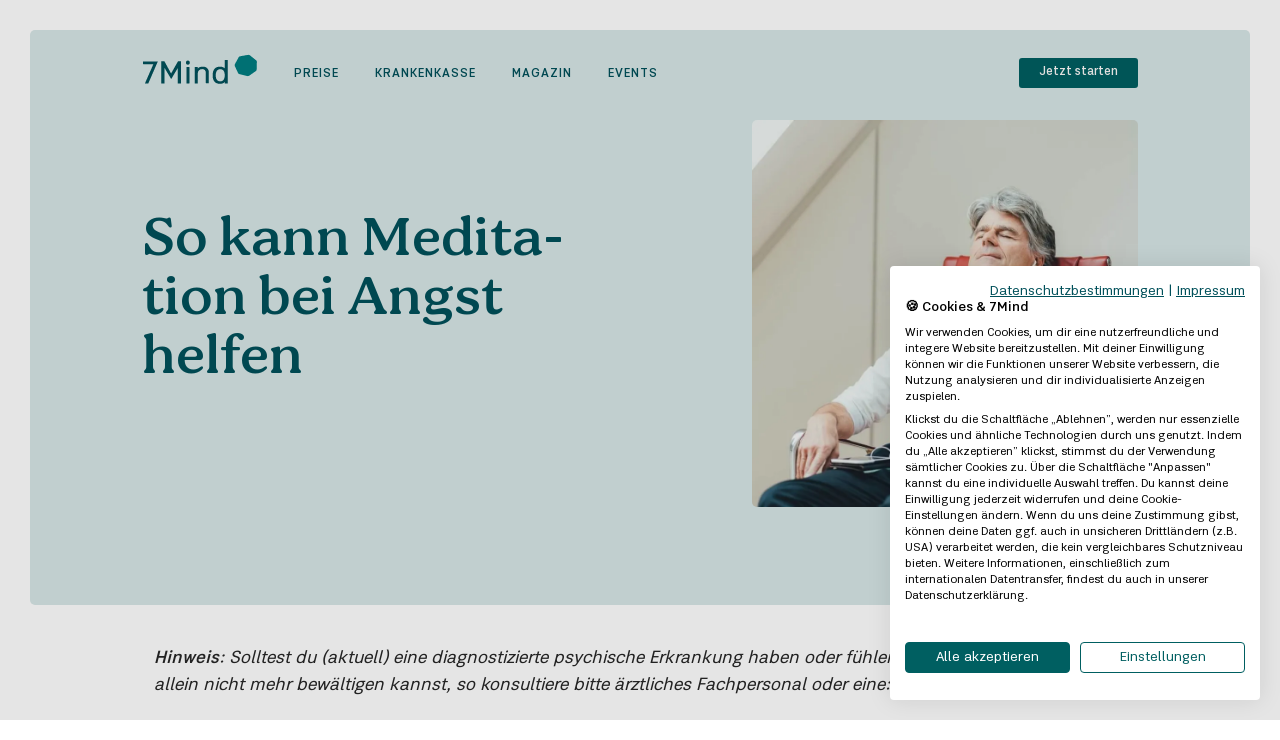

--- FILE ---
content_type: text/html; charset=utf-8
request_url: https://www.7mind.de/warum-meditation-lernen/aengste?buy=7mind-jaehrlich&sadid=SAD-ID-Slow-Selfassured-Smug-Ibisbill
body_size: 97972
content:
<!doctype html>
<html data-n-head-ssr lang="de" data-n-head="%7B%22lang%22:%7B%22ssr%22:%22de%22%7D%7D">
  <head >
    <meta data-n-head="ssr" charset="utf-8"><meta data-n-head="ssr" name="viewport" content="width=device-width, initial-scale=1.0"><meta data-n-head="ssr" name="apple-itunes-app" content="app-id=943347681"><meta data-n-head="ssr" name="facebook-domain-verification" content="glnxkktr0s83x7cyojbc7jhsax608j"><meta data-n-head="ssr" name="facebook-domain-verification" content="ye5zun3yivxt6svcplp18nhezxffji"><meta data-n-head="ssr" name="facebook-domain-verification" content="vzv5vfd4jgtx46d7ai4ouhagm9lt8o"><meta data-n-head="ssr" property="og:site_name" content="7Mind"><meta data-n-head="ssr" name="theme-color" content="#ffffff"><meta data-n-head="ssr" data-hid="robots" name="robots" content="noindex"><meta data-n-head="ssr" data-hid="description" name="description" content="Niemand ist frei von Ängsten. Doch man kann lernen, besser damit umzugehen. So hilft Meditation gegen Angst."><meta data-n-head="ssr" name="keywords" content="7Mind GmbH"><meta data-n-head="ssr" property="og:title" content="7Mind | So hilft Meditation gegen Angst"><meta data-n-head="ssr" property="og:description" content="Niemand ist frei von Ängsten. Doch man kann lernen, besser damit umzugehen. So hilft Meditation gegen Angst."><meta data-n-head="ssr" property="og:type" content="website"><meta data-n-head="ssr" name="image" property="og:image" content="https://a.storyblok.com/f/148196/834x834/749e05e1bc/aengste-square2x.jpg"><title>7Mind | So hilft Meditation gegen Angst</title><link data-n-head="ssr" rel="icon" type="image/x-icon" href="/favicons/7mind/favicon.ico"><link data-n-head="ssr" rel="apple-touch-icon" sizes="180x180" href="/favicons/7mind/apple-touch-icon.png"><link data-n-head="ssr" rel="icon" type="image/png" sizes="32x32" href="/favicons/7mind/favicon-32x32.png"><link data-n-head="ssr" rel="icon" type="image/png" sizes="16x16" href="/favicons/7mind/favicon-16x16.png"><link data-n-head="ssr" data-hid="canonical" rel="canonical" href="https://www.7mind.de/warum-meditation-lernen/aengste?buy=7mind-jaehrlich&amp;sadid=SAD-ID-Slow-Selfassured-Smug-Ibisbill"><script data-n-head="ssr" data-hid="gtm-script">if(!window._gtm_init){window._gtm_init=1;(function(w,n,d,m,e,p){w[d]=(w[d]==1||n[d]=='yes'||n[d]==1||n[m]==1||(w[e]&&w[e][p]&&w[e][p]()))?1:0})(window,navigator,'doNotTrack','msDoNotTrack','external','msTrackingProtectionEnabled');(function(w,d,s,l,x,y){w[x]={};w._gtm_inject=function(i){if(w.doNotTrack||w[x][i])return;w[x][i]=1;w[l]=w[l]||[];w[l].push({'gtm.start':new Date().getTime(),event:'gtm.js'});var f=d.getElementsByTagName(s)[0],j=d.createElement(s);j.async=true;j.src='https://www.googletagmanager.com/gtm.js?id='+i;f.parentNode.insertBefore(j,f);}})(window,document,'script','dataLayer','_gtm_ids','_gtm_inject')}</script><script data-n-head="ssr" type="text/javascript" src="https://consent.cookiefirst.com/sites/7mind.de-d93efc0f-0773-4572-a6d0-973cc346e848/consent.js"></script><link rel="preload" href="/_nuxt/62d4dbc.js" as="script"><link rel="preload" href="/_nuxt/91e8ae6.js" as="script"><link rel="preload" href="/_nuxt/8b5fddb.js" as="script"><link rel="preload" href="/_nuxt/d4cad4e.js" as="script"><link rel="preload" href="/_nuxt/50447e1.js" as="script"><style data-vue-ssr-id="08df1da3:0 1a959d40:0 7f626c95:0 425230c8:0 293611fe:0 913e0280:0 b6783642:0 2e636e06:0 fb903f62:0 4aa49706:0 978675a6:0 48bc9d0c:0 a950f710:0 392323e6:0 83159ce6:0 0f9a7e3e:0 419f1650:0 124067ac:0 3f5440f3:0 19dce845:0 0e38cd16:0 09fdefc3:0 2ac3de98:0 b2523ad6:0 7978fe41:0 491efaa4:0 71665127:0">*,:after,:before{box-sizing:border-box}.container{margin-left:auto;margin-right:auto;padding-left:10px;padding-right:10px;width:100%}@media(min-width:576px){.container{max-width:540px}}@media(min-width:768px){.container{max-width:720px}}@media(min-width:992px){.container{max-width:960px}}@media(min-width:1200px){.container{max-width:1340px}}.container-fluid,.container-lg,.container-md,.container-sm,.container-xl{margin-left:auto;margin-right:auto;padding-left:10px;padding-right:10px;width:100%}@media(min-width:576px){.container,.container-sm{max-width:540px}}@media(min-width:768px){.container,.container-md,.container-sm{max-width:720px}}@media(min-width:992px){.container,.container-lg,.container-md,.container-sm{max-width:960px}}@media(min-width:1200px){.container,.container-lg,.container-md,.container-sm,.container-xl{max-width:1340px}}.row{display:flex;flex-wrap:wrap;margin-left:-10px;margin-right:-10px}.no-gutters{margin-left:0;margin-right:0}.no-gutters>.col,.no-gutters>[class*=col-]{padding-left:0;padding-right:0}.col,.col-1,.col-10,.col-11,.col-12,.col-2,.col-3,.col-4,.col-5,.col-6,.col-7,.col-8,.col-9,.col-auto,.col-lg,.col-lg-1,.col-lg-10,.col-lg-11,.col-lg-12,.col-lg-2,.col-lg-3,.col-lg-4,.col-lg-5,.col-lg-6,.col-lg-7,.col-lg-8,.col-lg-9,.col-lg-auto,.col-md,.col-md-1,.col-md-10,.col-md-11,.col-md-12,.col-md-2,.col-md-3,.col-md-4,.col-md-5,.col-md-6,.col-md-7,.col-md-8,.col-md-9,.col-md-auto,.col-sm,.col-sm-1,.col-sm-10,.col-sm-11,.col-sm-12,.col-sm-2,.col-sm-3,.col-sm-4,.col-sm-5,.col-sm-6,.col-sm-7,.col-sm-8,.col-sm-9,.col-sm-auto,.col-xl,.col-xl-1,.col-xl-10,.col-xl-11,.col-xl-12,.col-xl-2,.col-xl-3,.col-xl-4,.col-xl-5,.col-xl-6,.col-xl-7,.col-xl-8,.col-xl-9,.col-xl-auto{padding-left:10px;padding-right:10px;position:relative;width:100%}.col{flex-basis:0;flex-grow:1;max-width:100%}.row-cols-1>*{flex:0 0 100%;max-width:100%}.row-cols-2>*{flex:0 0 50%;max-width:50%}.row-cols-3>*{flex:0 0 33.3333333333%;max-width:33.3333333333%}.row-cols-4>*{flex:0 0 25%;max-width:25%}.row-cols-5>*{flex:0 0 20%;max-width:20%}.row-cols-6>*{flex:0 0 16.6666666667%;max-width:16.6666666667%}.col-auto{flex:0 0 auto;max-width:100%;width:auto}.col-1{flex:0 0 8.3333333333%;max-width:8.3333333333%}.col-2{flex:0 0 16.6666666667%;max-width:16.6666666667%}.col-3{flex:0 0 25%;max-width:25%}.col-4{flex:0 0 33.3333333333%;max-width:33.3333333333%}.col-5{flex:0 0 41.6666666667%;max-width:41.6666666667%}.col-6{flex:0 0 50%;max-width:50%}.col-7{flex:0 0 58.3333333333%;max-width:58.3333333333%}.col-8{flex:0 0 66.6666666667%;max-width:66.6666666667%}.col-9{flex:0 0 75%;max-width:75%}.col-10{flex:0 0 83.3333333333%;max-width:83.3333333333%}.col-11{flex:0 0 91.6666666667%;max-width:91.6666666667%}.col-12{flex:0 0 100%;max-width:100%}.order-first{order:-1}.order-last{order:13}.order-0{order:0}.order-1{order:1}.order-2{order:2}.order-3{order:3}.order-4{order:4}.order-5{order:5}.order-6{order:6}.order-7{order:7}.order-8{order:8}.order-9{order:9}.order-10{order:10}.order-11{order:11}.order-12{order:12}.offset-1{margin-left:8.3333333333%}.offset-2{margin-left:16.6666666667%}.offset-3{margin-left:25%}.offset-4{margin-left:33.3333333333%}.offset-5{margin-left:41.6666666667%}.offset-6{margin-left:50%}.offset-7{margin-left:58.3333333333%}.offset-8{margin-left:66.6666666667%}.offset-9{margin-left:75%}.offset-10{margin-left:83.3333333333%}.offset-11{margin-left:91.6666666667%}@media(min-width:576px){.col-sm{flex-basis:0;flex-grow:1;max-width:100%}.row-cols-sm-1>*{flex:0 0 100%;max-width:100%}.row-cols-sm-2>*{flex:0 0 50%;max-width:50%}.row-cols-sm-3>*{flex:0 0 33.3333333333%;max-width:33.3333333333%}.row-cols-sm-4>*{flex:0 0 25%;max-width:25%}.row-cols-sm-5>*{flex:0 0 20%;max-width:20%}.row-cols-sm-6>*{flex:0 0 16.6666666667%;max-width:16.6666666667%}.col-sm-auto{flex:0 0 auto;max-width:100%;width:auto}.col-sm-1{flex:0 0 8.3333333333%;max-width:8.3333333333%}.col-sm-2{flex:0 0 16.6666666667%;max-width:16.6666666667%}.col-sm-3{flex:0 0 25%;max-width:25%}.col-sm-4{flex:0 0 33.3333333333%;max-width:33.3333333333%}.col-sm-5{flex:0 0 41.6666666667%;max-width:41.6666666667%}.col-sm-6{flex:0 0 50%;max-width:50%}.col-sm-7{flex:0 0 58.3333333333%;max-width:58.3333333333%}.col-sm-8{flex:0 0 66.6666666667%;max-width:66.6666666667%}.col-sm-9{flex:0 0 75%;max-width:75%}.col-sm-10{flex:0 0 83.3333333333%;max-width:83.3333333333%}.col-sm-11{flex:0 0 91.6666666667%;max-width:91.6666666667%}.col-sm-12{flex:0 0 100%;max-width:100%}.order-sm-first{order:-1}.order-sm-last{order:13}.order-sm-0{order:0}.order-sm-1{order:1}.order-sm-2{order:2}.order-sm-3{order:3}.order-sm-4{order:4}.order-sm-5{order:5}.order-sm-6{order:6}.order-sm-7{order:7}.order-sm-8{order:8}.order-sm-9{order:9}.order-sm-10{order:10}.order-sm-11{order:11}.order-sm-12{order:12}.offset-sm-0{margin-left:0}.offset-sm-1{margin-left:8.3333333333%}.offset-sm-2{margin-left:16.6666666667%}.offset-sm-3{margin-left:25%}.offset-sm-4{margin-left:33.3333333333%}.offset-sm-5{margin-left:41.6666666667%}.offset-sm-6{margin-left:50%}.offset-sm-7{margin-left:58.3333333333%}.offset-sm-8{margin-left:66.6666666667%}.offset-sm-9{margin-left:75%}.offset-sm-10{margin-left:83.3333333333%}.offset-sm-11{margin-left:91.6666666667%}}@media(min-width:768px){.col-md{flex-basis:0;flex-grow:1;max-width:100%}.row-cols-md-1>*{flex:0 0 100%;max-width:100%}.row-cols-md-2>*{flex:0 0 50%;max-width:50%}.row-cols-md-3>*{flex:0 0 33.3333333333%;max-width:33.3333333333%}.row-cols-md-4>*{flex:0 0 25%;max-width:25%}.row-cols-md-5>*{flex:0 0 20%;max-width:20%}.row-cols-md-6>*{flex:0 0 16.6666666667%;max-width:16.6666666667%}.col-md-auto{flex:0 0 auto;max-width:100%;width:auto}.col-md-1{flex:0 0 8.3333333333%;max-width:8.3333333333%}.col-md-2{flex:0 0 16.6666666667%;max-width:16.6666666667%}.col-md-3{flex:0 0 25%;max-width:25%}.col-md-4{flex:0 0 33.3333333333%;max-width:33.3333333333%}.col-md-5{flex:0 0 41.6666666667%;max-width:41.6666666667%}.col-md-6{flex:0 0 50%;max-width:50%}.col-md-7{flex:0 0 58.3333333333%;max-width:58.3333333333%}.col-md-8{flex:0 0 66.6666666667%;max-width:66.6666666667%}.col-md-9{flex:0 0 75%;max-width:75%}.col-md-10{flex:0 0 83.3333333333%;max-width:83.3333333333%}.col-md-11{flex:0 0 91.6666666667%;max-width:91.6666666667%}.col-md-12{flex:0 0 100%;max-width:100%}.order-md-first{order:-1}.order-md-last{order:13}.order-md-0{order:0}.order-md-1{order:1}.order-md-2{order:2}.order-md-3{order:3}.order-md-4{order:4}.order-md-5{order:5}.order-md-6{order:6}.order-md-7{order:7}.order-md-8{order:8}.order-md-9{order:9}.order-md-10{order:10}.order-md-11{order:11}.order-md-12{order:12}.offset-md-0{margin-left:0}.offset-md-1{margin-left:8.3333333333%}.offset-md-2{margin-left:16.6666666667%}.offset-md-3{margin-left:25%}.offset-md-4{margin-left:33.3333333333%}.offset-md-5{margin-left:41.6666666667%}.offset-md-6{margin-left:50%}.offset-md-7{margin-left:58.3333333333%}.offset-md-8{margin-left:66.6666666667%}.offset-md-9{margin-left:75%}.offset-md-10{margin-left:83.3333333333%}.offset-md-11{margin-left:91.6666666667%}}@media(min-width:992px){.col-lg{flex-basis:0;flex-grow:1;max-width:100%}.row-cols-lg-1>*{flex:0 0 100%;max-width:100%}.row-cols-lg-2>*{flex:0 0 50%;max-width:50%}.row-cols-lg-3>*{flex:0 0 33.3333333333%;max-width:33.3333333333%}.row-cols-lg-4>*{flex:0 0 25%;max-width:25%}.row-cols-lg-5>*{flex:0 0 20%;max-width:20%}.row-cols-lg-6>*{flex:0 0 16.6666666667%;max-width:16.6666666667%}.col-lg-auto{flex:0 0 auto;max-width:100%;width:auto}.col-lg-1{flex:0 0 8.3333333333%;max-width:8.3333333333%}.col-lg-2{flex:0 0 16.6666666667%;max-width:16.6666666667%}.col-lg-3{flex:0 0 25%;max-width:25%}.col-lg-4{flex:0 0 33.3333333333%;max-width:33.3333333333%}.col-lg-5{flex:0 0 41.6666666667%;max-width:41.6666666667%}.col-lg-6{flex:0 0 50%;max-width:50%}.col-lg-7{flex:0 0 58.3333333333%;max-width:58.3333333333%}.col-lg-8{flex:0 0 66.6666666667%;max-width:66.6666666667%}.col-lg-9{flex:0 0 75%;max-width:75%}.col-lg-10{flex:0 0 83.3333333333%;max-width:83.3333333333%}.col-lg-11{flex:0 0 91.6666666667%;max-width:91.6666666667%}.col-lg-12{flex:0 0 100%;max-width:100%}.order-lg-first{order:-1}.order-lg-last{order:13}.order-lg-0{order:0}.order-lg-1{order:1}.order-lg-2{order:2}.order-lg-3{order:3}.order-lg-4{order:4}.order-lg-5{order:5}.order-lg-6{order:6}.order-lg-7{order:7}.order-lg-8{order:8}.order-lg-9{order:9}.order-lg-10{order:10}.order-lg-11{order:11}.order-lg-12{order:12}.offset-lg-0{margin-left:0}.offset-lg-1{margin-left:8.3333333333%}.offset-lg-2{margin-left:16.6666666667%}.offset-lg-3{margin-left:25%}.offset-lg-4{margin-left:33.3333333333%}.offset-lg-5{margin-left:41.6666666667%}.offset-lg-6{margin-left:50%}.offset-lg-7{margin-left:58.3333333333%}.offset-lg-8{margin-left:66.6666666667%}.offset-lg-9{margin-left:75%}.offset-lg-10{margin-left:83.3333333333%}.offset-lg-11{margin-left:91.6666666667%}}@media(min-width:1200px){.col-xl{flex-basis:0;flex-grow:1;max-width:100%}.row-cols-xl-1>*{flex:0 0 100%;max-width:100%}.row-cols-xl-2>*{flex:0 0 50%;max-width:50%}.row-cols-xl-3>*{flex:0 0 33.3333333333%;max-width:33.3333333333%}.row-cols-xl-4>*{flex:0 0 25%;max-width:25%}.row-cols-xl-5>*{flex:0 0 20%;max-width:20%}.row-cols-xl-6>*{flex:0 0 16.6666666667%;max-width:16.6666666667%}.col-xl-auto{flex:0 0 auto;max-width:100%;width:auto}.col-xl-1{flex:0 0 8.3333333333%;max-width:8.3333333333%}.col-xl-2{flex:0 0 16.6666666667%;max-width:16.6666666667%}.col-xl-3{flex:0 0 25%;max-width:25%}.col-xl-4{flex:0 0 33.3333333333%;max-width:33.3333333333%}.col-xl-5{flex:0 0 41.6666666667%;max-width:41.6666666667%}.col-xl-6{flex:0 0 50%;max-width:50%}.col-xl-7{flex:0 0 58.3333333333%;max-width:58.3333333333%}.col-xl-8{flex:0 0 66.6666666667%;max-width:66.6666666667%}.col-xl-9{flex:0 0 75%;max-width:75%}.col-xl-10{flex:0 0 83.3333333333%;max-width:83.3333333333%}.col-xl-11{flex:0 0 91.6666666667%;max-width:91.6666666667%}.col-xl-12{flex:0 0 100%;max-width:100%}.order-xl-first{order:-1}.order-xl-last{order:13}.order-xl-0{order:0}.order-xl-1{order:1}.order-xl-2{order:2}.order-xl-3{order:3}.order-xl-4{order:4}.order-xl-5{order:5}.order-xl-6{order:6}.order-xl-7{order:7}.order-xl-8{order:8}.order-xl-9{order:9}.order-xl-10{order:10}.order-xl-11{order:11}.order-xl-12{order:12}.offset-xl-0{margin-left:0}.offset-xl-1{margin-left:8.3333333333%}.offset-xl-2{margin-left:16.6666666667%}.offset-xl-3{margin-left:25%}.offset-xl-4{margin-left:33.3333333333%}.offset-xl-5{margin-left:41.6666666667%}.offset-xl-6{margin-left:50%}.offset-xl-7{margin-left:58.3333333333%}.offset-xl-8{margin-left:66.6666666667%}.offset-xl-9{margin-left:75%}.offset-xl-10{margin-left:83.3333333333%}.offset-xl-11{margin-left:91.6666666667%}}.m-0-l{margin-left:0!important}.p-0-l{padding-left:0!important}.m-0-r{margin-right:0!important}.p-0-r{padding-right:0!important}.m-0-t{margin-top:0!important}.p-0-t{padding-top:0!important}.m-0-b{margin-bottom:0!important}.p-0-b{padding-bottom:0!important}.m-0{margin:0!important}.p-0{padding:0!important}.m-1-l{margin-left:.5rem!important}.p-1-l{padding-left:.5rem!important}.m-1-r{margin-right:.5rem!important}.p-1-r{padding-right:.5rem!important}.m-1-t{margin-top:.5rem!important}.p-1-t{padding-top:.5rem!important}.m-1-b{margin-bottom:.5rem!important}.p-1-b{padding-bottom:.5rem!important}.m-1{margin:.5rem!important}.p-1{padding:.5rem!important}.m-2-l{margin-left:.75rem!important}.p-2-l{padding-left:.75rem!important}.m-2-r{margin-right:.75rem!important}.p-2-r{padding-right:.75rem!important}.m-2-t{margin-top:.75rem!important}.p-2-t{padding-top:.75rem!important}.m-2-b{margin-bottom:.75rem!important}.p-2-b{padding-bottom:.75rem!important}.m-2{margin:.75rem!important}.p-2{padding:.75rem!important}.m-3-l{margin-left:1rem!important}.p-3-l{padding-left:1rem!important}.m-3-r{margin-right:1rem!important}.p-3-r{padding-right:1rem!important}.m-3-t{margin-top:1rem!important}.p-3-t{padding-top:1rem!important}.m-3-b{margin-bottom:1rem!important}.p-3-b{padding-bottom:1rem!important}.m-3{margin:1rem!important}.p-3{padding:1rem!important}.m-4-l{margin-left:1.5rem!important}.p-4-l{padding-left:1.5rem!important}.m-4-r{margin-right:1.5rem!important}.p-4-r{padding-right:1.5rem!important}.m-4-t{margin-top:1.5rem!important}.p-4-t{padding-top:1.5rem!important}.m-4-b{margin-bottom:1.5rem!important}.p-4-b{padding-bottom:1.5rem!important}.m-4{margin:1.5rem!important}.p-4{padding:1.5rem!important}.m-5-l{margin-left:2rem!important}.p-5-l{padding-left:2rem!important}.m-5-r{margin-right:2rem!important}.p-5-r{padding-right:2rem!important}.m-5-t{margin-top:2rem!important}.p-5-t{padding-top:2rem!important}.m-5-b{margin-bottom:2rem!important}.p-5-b{padding-bottom:2rem!important}.m-5{margin:2rem!important}.p-5{padding:2rem!important}.m-6-l{margin-left:3rem!important}.p-6-l{padding-left:3rem!important}.m-6-r{margin-right:3rem!important}.p-6-r{padding-right:3rem!important}.m-6-t{margin-top:3rem!important}.p-6-t{padding-top:3rem!important}.m-6-b{margin-bottom:3rem!important}.p-6-b{padding-bottom:3rem!important}.m-6{margin:3rem!important}.p-6{padding:3rem!important}.m-7-l{margin-left:4rem!important}.p-7-l{padding-left:4rem!important}.m-7-r{margin-right:4rem!important}.p-7-r{padding-right:4rem!important}.m-7-t{margin-top:4rem!important}.p-7-t{padding-top:4rem!important}.m-7-b{margin-bottom:4rem!important}.p-7-b{padding-bottom:4rem!important}.m-7{margin:4rem!important}.p-7{padding:4rem!important}.m-8-l{margin-left:5rem!important}.p-8-l{padding-left:5rem!important}.m-8-r{margin-right:5rem!important}.p-8-r{padding-right:5rem!important}.m-8-t{margin-top:5rem!important}.p-8-t{padding-top:5rem!important}.m-8-b{margin-bottom:5rem!important}.p-8-b{padding-bottom:5rem!important}.m-8{margin:5rem!important}.p-8{padding:5rem!important}.m-9-l{margin-left:10rem!important}.p-9-l{padding-left:10rem!important}.m-9-r{margin-right:10rem!important}.p-9-r{padding-right:10rem!important}.m-9-t{margin-top:10rem!important}.p-9-t{padding-top:10rem!important}.m-9-b{margin-bottom:10rem!important}.p-9-b{padding-bottom:10rem!important}.m-9{margin:10rem!important}.p-9{padding:10rem!important}.m-auto-l{margin-left:auto!important}.p-auto-l{padding-left:auto!important}.m-auto-r{margin-right:auto!important}.p-auto-r{padding-right:auto!important}.m-auto-t{margin-top:auto!important}.p-auto-t{padding-top:auto!important}.m-auto-b{margin-bottom:auto!important}.p-auto-b{padding-bottom:auto!important}.m-auto{margin:auto!important}.p-auto{padding:auto!important}@media only screen and (min-width:576px){.m-0-l-sm{margin-left:0!important}.p-0-l-sm{padding-left:0!important}.m-0-r-sm{margin-right:0!important}.p-0-r-sm{padding-right:0!important}.m-0-t-sm{margin-top:0!important}.p-0-t-sm{padding-top:0!important}.m-0-b-sm{margin-bottom:0!important}.p-0-b-sm{padding-bottom:0!important}.m-0-sm{margin:0!important}.p-0-sm{padding:0!important}.m-1-l-sm{margin-left:.5rem!important}.p-1-l-sm{padding-left:.5rem!important}.m-1-r-sm{margin-right:.5rem!important}.p-1-r-sm{padding-right:.5rem!important}.m-1-t-sm{margin-top:.5rem!important}.p-1-t-sm{padding-top:.5rem!important}.m-1-b-sm{margin-bottom:.5rem!important}.p-1-b-sm{padding-bottom:.5rem!important}.m-1-sm{margin:.5rem!important}.p-1-sm{padding:.5rem!important}.m-2-l-sm{margin-left:.75rem!important}.p-2-l-sm{padding-left:.75rem!important}.m-2-r-sm{margin-right:.75rem!important}.p-2-r-sm{padding-right:.75rem!important}.m-2-t-sm{margin-top:.75rem!important}.p-2-t-sm{padding-top:.75rem!important}.m-2-b-sm{margin-bottom:.75rem!important}.p-2-b-sm{padding-bottom:.75rem!important}.m-2-sm{margin:.75rem!important}.p-2-sm{padding:.75rem!important}.m-3-l-sm{margin-left:1rem!important}.p-3-l-sm{padding-left:1rem!important}.m-3-r-sm{margin-right:1rem!important}.p-3-r-sm{padding-right:1rem!important}.m-3-t-sm{margin-top:1rem!important}.p-3-t-sm{padding-top:1rem!important}.m-3-b-sm{margin-bottom:1rem!important}.p-3-b-sm{padding-bottom:1rem!important}.m-3-sm{margin:1rem!important}.p-3-sm{padding:1rem!important}.m-4-l-sm{margin-left:1.5rem!important}.p-4-l-sm{padding-left:1.5rem!important}.m-4-r-sm{margin-right:1.5rem!important}.p-4-r-sm{padding-right:1.5rem!important}.m-4-t-sm{margin-top:1.5rem!important}.p-4-t-sm{padding-top:1.5rem!important}.m-4-b-sm{margin-bottom:1.5rem!important}.p-4-b-sm{padding-bottom:1.5rem!important}.m-4-sm{margin:1.5rem!important}.p-4-sm{padding:1.5rem!important}.m-5-l-sm{margin-left:2rem!important}.p-5-l-sm{padding-left:2rem!important}.m-5-r-sm{margin-right:2rem!important}.p-5-r-sm{padding-right:2rem!important}.m-5-t-sm{margin-top:2rem!important}.p-5-t-sm{padding-top:2rem!important}.m-5-b-sm{margin-bottom:2rem!important}.p-5-b-sm{padding-bottom:2rem!important}.m-5-sm{margin:2rem!important}.p-5-sm{padding:2rem!important}.m-6-l-sm{margin-left:3rem!important}.p-6-l-sm{padding-left:3rem!important}.m-6-r-sm{margin-right:3rem!important}.p-6-r-sm{padding-right:3rem!important}.m-6-t-sm{margin-top:3rem!important}.p-6-t-sm{padding-top:3rem!important}.m-6-b-sm{margin-bottom:3rem!important}.p-6-b-sm{padding-bottom:3rem!important}.m-6-sm{margin:3rem!important}.p-6-sm{padding:3rem!important}.m-7-l-sm{margin-left:4rem!important}.p-7-l-sm{padding-left:4rem!important}.m-7-r-sm{margin-right:4rem!important}.p-7-r-sm{padding-right:4rem!important}.m-7-t-sm{margin-top:4rem!important}.p-7-t-sm{padding-top:4rem!important}.m-7-b-sm{margin-bottom:4rem!important}.p-7-b-sm{padding-bottom:4rem!important}.m-7-sm{margin:4rem!important}.p-7-sm{padding:4rem!important}.m-8-l-sm{margin-left:5rem!important}.p-8-l-sm{padding-left:5rem!important}.m-8-r-sm{margin-right:5rem!important}.p-8-r-sm{padding-right:5rem!important}.m-8-t-sm{margin-top:5rem!important}.p-8-t-sm{padding-top:5rem!important}.m-8-b-sm{margin-bottom:5rem!important}.p-8-b-sm{padding-bottom:5rem!important}.m-8-sm{margin:5rem!important}.p-8-sm{padding:5rem!important}.m-9-l-sm{margin-left:10rem!important}.p-9-l-sm{padding-left:10rem!important}.m-9-r-sm{margin-right:10rem!important}.p-9-r-sm{padding-right:10rem!important}.m-9-t-sm{margin-top:10rem!important}.p-9-t-sm{padding-top:10rem!important}.m-9-b-sm{margin-bottom:10rem!important}.p-9-b-sm{padding-bottom:10rem!important}.m-9-sm{margin:10rem!important}.p-9-sm{padding:10rem!important}.m-auto-l-sm{margin-left:auto!important}.p-auto-l-sm{padding-left:auto!important}.m-auto-r-sm{margin-right:auto!important}.p-auto-r-sm{padding-right:auto!important}.m-auto-t-sm{margin-top:auto!important}.p-auto-t-sm{padding-top:auto!important}.m-auto-b-sm{margin-bottom:auto!important}.p-auto-b-sm{padding-bottom:auto!important}.m-auto-sm{margin:auto!important}.p-auto-sm{padding:auto!important}}@media only screen and (min-width:768px){.m-0-l-md{margin-left:0!important}.p-0-l-md{padding-left:0!important}.m-0-r-md{margin-right:0!important}.p-0-r-md{padding-right:0!important}.m-0-t-md{margin-top:0!important}.p-0-t-md{padding-top:0!important}.m-0-b-md{margin-bottom:0!important}.p-0-b-md{padding-bottom:0!important}.m-0-md{margin:0!important}.p-0-md{padding:0!important}.m-1-l-md{margin-left:.5rem!important}.p-1-l-md{padding-left:.5rem!important}.m-1-r-md{margin-right:.5rem!important}.p-1-r-md{padding-right:.5rem!important}.m-1-t-md{margin-top:.5rem!important}.p-1-t-md{padding-top:.5rem!important}.m-1-b-md{margin-bottom:.5rem!important}.p-1-b-md{padding-bottom:.5rem!important}.m-1-md{margin:.5rem!important}.p-1-md{padding:.5rem!important}.m-2-l-md{margin-left:.75rem!important}.p-2-l-md{padding-left:.75rem!important}.m-2-r-md{margin-right:.75rem!important}.p-2-r-md{padding-right:.75rem!important}.m-2-t-md{margin-top:.75rem!important}.p-2-t-md{padding-top:.75rem!important}.m-2-b-md{margin-bottom:.75rem!important}.p-2-b-md{padding-bottom:.75rem!important}.m-2-md{margin:.75rem!important}.p-2-md{padding:.75rem!important}.m-3-l-md{margin-left:1rem!important}.p-3-l-md{padding-left:1rem!important}.m-3-r-md{margin-right:1rem!important}.p-3-r-md{padding-right:1rem!important}.m-3-t-md{margin-top:1rem!important}.p-3-t-md{padding-top:1rem!important}.m-3-b-md{margin-bottom:1rem!important}.p-3-b-md{padding-bottom:1rem!important}.m-3-md{margin:1rem!important}.p-3-md{padding:1rem!important}.m-4-l-md{margin-left:1.5rem!important}.p-4-l-md{padding-left:1.5rem!important}.m-4-r-md{margin-right:1.5rem!important}.p-4-r-md{padding-right:1.5rem!important}.m-4-t-md{margin-top:1.5rem!important}.p-4-t-md{padding-top:1.5rem!important}.m-4-b-md{margin-bottom:1.5rem!important}.p-4-b-md{padding-bottom:1.5rem!important}.m-4-md{margin:1.5rem!important}.p-4-md{padding:1.5rem!important}.m-5-l-md{margin-left:2rem!important}.p-5-l-md{padding-left:2rem!important}.m-5-r-md{margin-right:2rem!important}.p-5-r-md{padding-right:2rem!important}.m-5-t-md{margin-top:2rem!important}.p-5-t-md{padding-top:2rem!important}.m-5-b-md{margin-bottom:2rem!important}.p-5-b-md{padding-bottom:2rem!important}.m-5-md{margin:2rem!important}.p-5-md{padding:2rem!important}.m-6-l-md{margin-left:3rem!important}.p-6-l-md{padding-left:3rem!important}.m-6-r-md{margin-right:3rem!important}.p-6-r-md{padding-right:3rem!important}.m-6-t-md{margin-top:3rem!important}.p-6-t-md{padding-top:3rem!important}.m-6-b-md{margin-bottom:3rem!important}.p-6-b-md{padding-bottom:3rem!important}.m-6-md{margin:3rem!important}.p-6-md{padding:3rem!important}.m-7-l-md{margin-left:4rem!important}.p-7-l-md{padding-left:4rem!important}.m-7-r-md{margin-right:4rem!important}.p-7-r-md{padding-right:4rem!important}.m-7-t-md{margin-top:4rem!important}.p-7-t-md{padding-top:4rem!important}.m-7-b-md{margin-bottom:4rem!important}.p-7-b-md{padding-bottom:4rem!important}.m-7-md{margin:4rem!important}.p-7-md{padding:4rem!important}.m-8-l-md{margin-left:5rem!important}.p-8-l-md{padding-left:5rem!important}.m-8-r-md{margin-right:5rem!important}.p-8-r-md{padding-right:5rem!important}.m-8-t-md{margin-top:5rem!important}.p-8-t-md{padding-top:5rem!important}.m-8-b-md{margin-bottom:5rem!important}.p-8-b-md{padding-bottom:5rem!important}.m-8-md{margin:5rem!important}.p-8-md{padding:5rem!important}.m-9-l-md{margin-left:10rem!important}.p-9-l-md{padding-left:10rem!important}.m-9-r-md{margin-right:10rem!important}.p-9-r-md{padding-right:10rem!important}.m-9-t-md{margin-top:10rem!important}.p-9-t-md{padding-top:10rem!important}.m-9-b-md{margin-bottom:10rem!important}.p-9-b-md{padding-bottom:10rem!important}.m-9-md{margin:10rem!important}.p-9-md{padding:10rem!important}.m-auto-l-md{margin-left:auto!important}.p-auto-l-md{padding-left:auto!important}.m-auto-r-md{margin-right:auto!important}.p-auto-r-md{padding-right:auto!important}.m-auto-t-md{margin-top:auto!important}.p-auto-t-md{padding-top:auto!important}.m-auto-b-md{margin-bottom:auto!important}.p-auto-b-md{padding-bottom:auto!important}.m-auto-md{margin:auto!important}.p-auto-md{padding:auto!important}}@media only screen and (min-width:992px){.m-0-l-lg{margin-left:0!important}.p-0-l-lg{padding-left:0!important}.m-0-r-lg{margin-right:0!important}.p-0-r-lg{padding-right:0!important}.m-0-t-lg{margin-top:0!important}.p-0-t-lg{padding-top:0!important}.m-0-b-lg{margin-bottom:0!important}.p-0-b-lg{padding-bottom:0!important}.m-0-lg{margin:0!important}.p-0-lg{padding:0!important}.m-1-l-lg{margin-left:.5rem!important}.p-1-l-lg{padding-left:.5rem!important}.m-1-r-lg{margin-right:.5rem!important}.p-1-r-lg{padding-right:.5rem!important}.m-1-t-lg{margin-top:.5rem!important}.p-1-t-lg{padding-top:.5rem!important}.m-1-b-lg{margin-bottom:.5rem!important}.p-1-b-lg{padding-bottom:.5rem!important}.m-1-lg{margin:.5rem!important}.p-1-lg{padding:.5rem!important}.m-2-l-lg{margin-left:.75rem!important}.p-2-l-lg{padding-left:.75rem!important}.m-2-r-lg{margin-right:.75rem!important}.p-2-r-lg{padding-right:.75rem!important}.m-2-t-lg{margin-top:.75rem!important}.p-2-t-lg{padding-top:.75rem!important}.m-2-b-lg{margin-bottom:.75rem!important}.p-2-b-lg{padding-bottom:.75rem!important}.m-2-lg{margin:.75rem!important}.p-2-lg{padding:.75rem!important}.m-3-l-lg{margin-left:1rem!important}.p-3-l-lg{padding-left:1rem!important}.m-3-r-lg{margin-right:1rem!important}.p-3-r-lg{padding-right:1rem!important}.m-3-t-lg{margin-top:1rem!important}.p-3-t-lg{padding-top:1rem!important}.m-3-b-lg{margin-bottom:1rem!important}.p-3-b-lg{padding-bottom:1rem!important}.m-3-lg{margin:1rem!important}.p-3-lg{padding:1rem!important}.m-4-l-lg{margin-left:1.5rem!important}.p-4-l-lg{padding-left:1.5rem!important}.m-4-r-lg{margin-right:1.5rem!important}.p-4-r-lg{padding-right:1.5rem!important}.m-4-t-lg{margin-top:1.5rem!important}.p-4-t-lg{padding-top:1.5rem!important}.m-4-b-lg{margin-bottom:1.5rem!important}.p-4-b-lg{padding-bottom:1.5rem!important}.m-4-lg{margin:1.5rem!important}.p-4-lg{padding:1.5rem!important}.m-5-l-lg{margin-left:2rem!important}.p-5-l-lg{padding-left:2rem!important}.m-5-r-lg{margin-right:2rem!important}.p-5-r-lg{padding-right:2rem!important}.m-5-t-lg{margin-top:2rem!important}.p-5-t-lg{padding-top:2rem!important}.m-5-b-lg{margin-bottom:2rem!important}.p-5-b-lg{padding-bottom:2rem!important}.m-5-lg{margin:2rem!important}.p-5-lg{padding:2rem!important}.m-6-l-lg{margin-left:3rem!important}.p-6-l-lg{padding-left:3rem!important}.m-6-r-lg{margin-right:3rem!important}.p-6-r-lg{padding-right:3rem!important}.m-6-t-lg{margin-top:3rem!important}.p-6-t-lg{padding-top:3rem!important}.m-6-b-lg{margin-bottom:3rem!important}.p-6-b-lg{padding-bottom:3rem!important}.m-6-lg{margin:3rem!important}.p-6-lg{padding:3rem!important}.m-7-l-lg{margin-left:4rem!important}.p-7-l-lg{padding-left:4rem!important}.m-7-r-lg{margin-right:4rem!important}.p-7-r-lg{padding-right:4rem!important}.m-7-t-lg{margin-top:4rem!important}.p-7-t-lg{padding-top:4rem!important}.m-7-b-lg{margin-bottom:4rem!important}.p-7-b-lg{padding-bottom:4rem!important}.m-7-lg{margin:4rem!important}.p-7-lg{padding:4rem!important}.m-8-l-lg{margin-left:5rem!important}.p-8-l-lg{padding-left:5rem!important}.m-8-r-lg{margin-right:5rem!important}.p-8-r-lg{padding-right:5rem!important}.m-8-t-lg{margin-top:5rem!important}.p-8-t-lg{padding-top:5rem!important}.m-8-b-lg{margin-bottom:5rem!important}.p-8-b-lg{padding-bottom:5rem!important}.m-8-lg{margin:5rem!important}.p-8-lg{padding:5rem!important}.m-9-l-lg{margin-left:10rem!important}.p-9-l-lg{padding-left:10rem!important}.m-9-r-lg{margin-right:10rem!important}.p-9-r-lg{padding-right:10rem!important}.m-9-t-lg{margin-top:10rem!important}.p-9-t-lg{padding-top:10rem!important}.m-9-b-lg{margin-bottom:10rem!important}.p-9-b-lg{padding-bottom:10rem!important}.m-9-lg{margin:10rem!important}.p-9-lg{padding:10rem!important}.m-auto-l-lg{margin-left:auto!important}.p-auto-l-lg{padding-left:auto!important}.m-auto-r-lg{margin-right:auto!important}.p-auto-r-lg{padding-right:auto!important}.m-auto-t-lg{margin-top:auto!important}.p-auto-t-lg{padding-top:auto!important}.m-auto-b-lg{margin-bottom:auto!important}.p-auto-b-lg{padding-bottom:auto!important}.m-auto-lg{margin:auto!important}.p-auto-lg{padding:auto!important}}@media only screen and (min-width:1200px){.m-0-l-xl{margin-left:0!important}.p-0-l-xl{padding-left:0!important}.m-0-r-xl{margin-right:0!important}.p-0-r-xl{padding-right:0!important}.m-0-t-xl{margin-top:0!important}.p-0-t-xl{padding-top:0!important}.m-0-b-xl{margin-bottom:0!important}.p-0-b-xl{padding-bottom:0!important}.m-0-xl{margin:0!important}.p-0-xl{padding:0!important}.m-1-l-xl{margin-left:.5rem!important}.p-1-l-xl{padding-left:.5rem!important}.m-1-r-xl{margin-right:.5rem!important}.p-1-r-xl{padding-right:.5rem!important}.m-1-t-xl{margin-top:.5rem!important}.p-1-t-xl{padding-top:.5rem!important}.m-1-b-xl{margin-bottom:.5rem!important}.p-1-b-xl{padding-bottom:.5rem!important}.m-1-xl{margin:.5rem!important}.p-1-xl{padding:.5rem!important}.m-2-l-xl{margin-left:.75rem!important}.p-2-l-xl{padding-left:.75rem!important}.m-2-r-xl{margin-right:.75rem!important}.p-2-r-xl{padding-right:.75rem!important}.m-2-t-xl{margin-top:.75rem!important}.p-2-t-xl{padding-top:.75rem!important}.m-2-b-xl{margin-bottom:.75rem!important}.p-2-b-xl{padding-bottom:.75rem!important}.m-2-xl{margin:.75rem!important}.p-2-xl{padding:.75rem!important}.m-3-l-xl{margin-left:1rem!important}.p-3-l-xl{padding-left:1rem!important}.m-3-r-xl{margin-right:1rem!important}.p-3-r-xl{padding-right:1rem!important}.m-3-t-xl{margin-top:1rem!important}.p-3-t-xl{padding-top:1rem!important}.m-3-b-xl{margin-bottom:1rem!important}.p-3-b-xl{padding-bottom:1rem!important}.m-3-xl{margin:1rem!important}.p-3-xl{padding:1rem!important}.m-4-l-xl{margin-left:1.5rem!important}.p-4-l-xl{padding-left:1.5rem!important}.m-4-r-xl{margin-right:1.5rem!important}.p-4-r-xl{padding-right:1.5rem!important}.m-4-t-xl{margin-top:1.5rem!important}.p-4-t-xl{padding-top:1.5rem!important}.m-4-b-xl{margin-bottom:1.5rem!important}.p-4-b-xl{padding-bottom:1.5rem!important}.m-4-xl{margin:1.5rem!important}.p-4-xl{padding:1.5rem!important}.m-5-l-xl{margin-left:2rem!important}.p-5-l-xl{padding-left:2rem!important}.m-5-r-xl{margin-right:2rem!important}.p-5-r-xl{padding-right:2rem!important}.m-5-t-xl{margin-top:2rem!important}.p-5-t-xl{padding-top:2rem!important}.m-5-b-xl{margin-bottom:2rem!important}.p-5-b-xl{padding-bottom:2rem!important}.m-5-xl{margin:2rem!important}.p-5-xl{padding:2rem!important}.m-6-l-xl{margin-left:3rem!important}.p-6-l-xl{padding-left:3rem!important}.m-6-r-xl{margin-right:3rem!important}.p-6-r-xl{padding-right:3rem!important}.m-6-t-xl{margin-top:3rem!important}.p-6-t-xl{padding-top:3rem!important}.m-6-b-xl{margin-bottom:3rem!important}.p-6-b-xl{padding-bottom:3rem!important}.m-6-xl{margin:3rem!important}.p-6-xl{padding:3rem!important}.m-7-l-xl{margin-left:4rem!important}.p-7-l-xl{padding-left:4rem!important}.m-7-r-xl{margin-right:4rem!important}.p-7-r-xl{padding-right:4rem!important}.m-7-t-xl{margin-top:4rem!important}.p-7-t-xl{padding-top:4rem!important}.m-7-b-xl{margin-bottom:4rem!important}.p-7-b-xl{padding-bottom:4rem!important}.m-7-xl{margin:4rem!important}.p-7-xl{padding:4rem!important}.m-8-l-xl{margin-left:5rem!important}.p-8-l-xl{padding-left:5rem!important}.m-8-r-xl{margin-right:5rem!important}.p-8-r-xl{padding-right:5rem!important}.m-8-t-xl{margin-top:5rem!important}.p-8-t-xl{padding-top:5rem!important}.m-8-b-xl{margin-bottom:5rem!important}.p-8-b-xl{padding-bottom:5rem!important}.m-8-xl{margin:5rem!important}.p-8-xl{padding:5rem!important}.m-9-l-xl{margin-left:10rem!important}.p-9-l-xl{padding-left:10rem!important}.m-9-r-xl{margin-right:10rem!important}.p-9-r-xl{padding-right:10rem!important}.m-9-t-xl{margin-top:10rem!important}.p-9-t-xl{padding-top:10rem!important}.m-9-b-xl{margin-bottom:10rem!important}.p-9-b-xl{padding-bottom:10rem!important}.m-9-xl{margin:10rem!important}.p-9-xl{padding:10rem!important}.m-auto-l-xl{margin-left:auto!important}.p-auto-l-xl{padding-left:auto!important}.m-auto-r-xl{margin-right:auto!important}.p-auto-r-xl{padding-right:auto!important}.m-auto-t-xl{margin-top:auto!important}.p-auto-t-xl{padding-top:auto!important}.m-auto-b-xl{margin-bottom:auto!important}.p-auto-b-xl{padding-bottom:auto!important}.m-auto-xl{margin:auto!important}.p-auto-xl{padding:auto!important}}.m-0-all{margin:0!important}.p-0-all{padding:0!important}@media only screen and (max-width:575px){.text-center-down-sm{text-align:center}}@media only screen and (max-width:767px){.text-center-down-md{text-align:center}}@media only screen and (max-width:991px){.text-center-down-lg{text-align:center}}@media only screen and (max-width:1199px){.text-center-down-xl{text-align:center}}.bg-smm-black{background:#262626}.bg-smm-black-000{background:#000}.bg-smm-white{background:#fbf9f8}.bg-smm-light-green{background:#e4ebeb}.bg-smm-cream{background:#f8f8f0}.bg-smm-beige{background:#e7e1c5}.bg-smm-cararra{background:#f4f5f2}.bg-smm-grey{background:#e0ded8}.bg-smm-brand{background:#31b99b}.bg-smm-error{background:#c72323}.bg-smm-white-fff{background:#fff}.bg-smm-facebook{background:#5890ff}.bg-smm-apple{background:#050708}.bg-smm-gray-placeholder{background:#757575}.bg-terracotta-light-10{background:#f2dcd6}.bg-terracotta-light-20{background:#e5b8ac}.bg-terracotta-light-30{background:#d99583}.bg-terracotta-light-40{background:#cc7159}.bg-terracotta-light-50{background:#c55f44}.bg-terracotta-dark-10{background:#bf4e30}.bg-terracotta-dark-20{background:#993e26}.bg-terracotta-dark-30{background:#732f1d}.bg-terracotta-dark-40{background:#4c1f13}.bg-terracotta-dark-50{background:#26100a}.bg-sand-light-10{background:#f0f1e9}.bg-sand-light-20{background:#dcdfcd}.bg-sand-light-30{background:#c6ccb2}.bg-sand-light-40{background:#b4b899}.bg-sand-light-50{background:#9ea380}.bg-sand-dark-10{background:#888c69}.bg-sand-dark-20{background:#6e6f58}.bg-sand-dark-30{background:#545445}.bg-sand-dark-40{background:#3a3a31}.bg-sand-dark-50{background:#20201d}.bg-green-light-10{background:#d9f0d1}.bg-green-light-20{background:#c1e4b4}.bg-green-light-30{background:#a6d695}.bg-green-light-40{background:#8bc676}.bg-green-light-50{background:#73ba59}.bg-green-dark-10{background:#5fa545}.bg-green-dark-20{background:#4e8939}.bg-green-dark-30{background:#3c672d}.bg-green-dark-40{background:#2a4620}.bg-green-dark-50{background:#1a2914}.bg-green-2-light-10{background:#d4edda}.bg-green-2-light-20{background:#b8e0c1}.bg-green-2-light-30{background:#9ad0a7}.bg-green-2-light-40{background:#7ebe8d}.bg-green-2-light-50{background:#63b075}.bg-green-2-dark-10{background:#4f9c61}.bg-green-2-dark-20{background:#418150}.bg-green-2-dark-30{background:#32623d}.bg-green-2-dark-40{background:#22442a}.bg-green-2-dark-50{background:#152919}.bg-orange-light-10{background:#fee3c3}.bg-orange-light-20{background:#fcd09c}.bg-orange-light-30{background:#f8bb72}.bg-orange-light-40{background:#f3a649}.bg-orange-light-50{background:#f19323}.bg-orange-dark-10{background:#dc7f0e}.bg-orange-dark-20{background:#b6690c}.bg-orange-dark-30{background:#89500b}.bg-orange-dark-40{background:#5d3709}.bg-orange-dark-50{background:#372106}.bg-yellow-light-10{background:#fdf0c3}.bg-yellow-light-20{background:#fbe59d}.bg-yellow-light-30{background:#f7d873}.bg-yellow-light-40{background:#f4cc48}.bg-yellow-light-50{background:#f2c121}.bg-yellow-dark-10{background:#dead0d}.bg-yellow-dark-20{background:#b78f0b}.bg-yellow-dark-30{background:#8c6d08}.bg-yellow-dark-40{background:#604b06}.bg-yellow-dark-50{background:#3a2d03}.bg-teal-light-10{background:#c8f4ea}.bg-teal-light-20{background:#a3ebdb}.bg-teal-light-30{background:#7fe1cb}.bg-teal-light-40{background:#5cd6bb}.bg-teal-light-50{background:#38caaa}.bg-teal-dark-10{background:#2bab8f}.bg-teal-dark-20{background:#208871}.bg-teal-dark-30{background:#166453}.bg-teal-dark-40{background:#0d3f34}.bg-teal-dark-50{background:#051a15}.bg-ashy-blue-light-10{background:#ebf3f3}.bg-ashy-blue-light-20{background:#d7e6e6}.bg-ashy-blue-light-30{background:#c3dad8}.bg-ashy-blue-light-40{background:#afcdca}.bg-ashy-blue-light-50{background:#9bc1bd}.bg-ashy-blue-dark-10{background:#8caeaa}.bg-ashy-blue-dark-20{background:#7c9a98}.bg-ashy-blue-dark-30{background:#5d7473}.bg-ashy-blue-dark-40{background:#3e4d4d}.bg-ashy-blue-dark-50{background:#1f2627}.bg-forest-light-10{background:#ced7d3}.bg-forest-light-20{background:#9dafa7}.bg-forest-light-30{background:#849c92}.bg-forest-light-40{background:#6b887c}.bg-forest-light-50{background:#527365}.bg-forest-dark-10{background:#3a6050}.bg-forest-dark-20{background:#214c39}.bg-forest-dark-30{background:#093824}.bg-forest-dark-40{background:#072d1d}.bg-forest-dark-50{background:#052216}.bg-purple-light-10{background:#d3d0f1}.bg-purple-light-20{background:#b7b3e5}.bg-purple-light-30{background:#9892d8}.bg-purple-light-40{background:#7d76c6}.bg-purple-light-50{background:#6159ba}.bg-purple-dark-10{background:#4d45a5}.bg-purple-dark-20{background:#403989}.bg-purple-dark-30{background:#322d67}.bg-purple-dark-40{background:#232046}.bg-purple-dark-50{background:#161429}.bg-sky-blue-light-10{background:#cbecf6}.bg-sky-blue-light-20{background:#aadfee}.bg-sky-blue-light-30{background:#86cfe4}.bg-sky-blue-light-40{background:#64bfd8}.bg-sky-blue-light-50{background:#43b2d0}.bg-sky-blue-dark-10{background:#2f9dbc}.bg-sky-blue-dark-20{background:#27829b}.bg-sky-blue-dark-30{background:#1e6376}.bg-sky-blue-dark-40{background:#144452}.bg-sky-blue-dark-50{background:#0c2931}.bg-indigo-blue-light-10{background:#cadaf7}.bg-indigo-blue-light-20,.bg-indigo-blue-light-30{background:#a8c2f0}.bg-indigo-blue-light-40{background:#5f8ddd}.bg-indigo-blue-light-50{background:#3d75d6}.bg-indigo-blue-dark-10{background:#2961c2}.bg-indigo-blue-dark-20{background:#2250a0}.bg-indigo-blue-dark-30{background:#1a3d7a}.bg-indigo-blue-dark-40{background:#122a54}.bg-indigo-blue-dark-50{background:#0b1932}.bg-night-blue-light-10{background:#d1e4f0}.bg-night-blue-light-20{background:#b4d2e4}.bg-night-blue-light-30{background:#94bdd6}.bg-night-blue-light-40{background:#76a7c6}.bg-night-blue-light-50{background:#5995ba}.bg-night-blue-dark-10{background:#4581a5}.bg-night-blue-dark-20{background:#396a89}.bg-night-blue-dark-30{background:#2d5167}.bg-night-blue-dark-40{background:#203746}.bg-night-blue-dark-50{background:#142129}.bg-pink-light-10{background:#f4cddc}.bg-pink-light-20{background:#ebadc5}.bg-pink-light-30{background:#e08aab}.bg-pink-light-40{background:#d36992}.bg-pink-light-50{background:#ca497b}.bg-pink-dark-10{background:#b63566}.bg-pink-dark-20{background:#962c54}.bg-pink-dark-30{background:#732140}.bg-pink-dark-40{background:#4f172c}.bg-pink-dark-50{background:#2f0e1b}.bg-redish-light-10{background:#f7caca}.bg-redish-light-20{background:#f1a7a7}.bg-redish-light-30{background:#eb7f7f}.bg-redish-light-40{background:#e25a5a}.bg-redish-light-50{background:#dc3838}.bg-redish-dark-10{background:#c72323}.bg-redish-dark-20{background:#a51d1d}.bg-redish-dark-30{background:#7b1818}.bg-redish-dark-40{background:#541212}.bg-redish-dark-50{background:#310c0c}.bg-apricot-light-10{background:#fcdac5}.bg-apricot-light-20{background:#f8c2a0}.bg-apricot-light-30{background:#f3a777}.bg-apricot-light-40{background:#ed8c50}.bg-apricot-light-50{background:#e9742b}.bg-apricot-dark-10{background:#d45f16}.bg-apricot-dark-20{background:#af4f12}.bg-apricot-dark-30{background:#863c0e}.bg-apricot-dark-40{background:#5c290a}.bg-apricot-dark-50{background:#371906}.bg-caramel-light-10{background:#f6e1cb}.bg-caramel-light-20{background:#eecdaa}.bg-caramel-light-30{background:#e4b786}.bg-caramel-light-40{background:#d8a064}.bg-caramel-light-50{background:#d08c43}.bg-caramel-dark-10{background:#bc782f}.bg-caramel-dark-20{background:#9b6327}.bg-caramel-dark-30{background:#764b1e}.bg-caramel-dark-40{background:#523414}.bg-caramel-dark-50{background:#311f0c}.bg-sleep-accent-1{background:#1b2b37}.bg-sleep-accent-2{background:#4c3d42}.bg-partner-drk{background:#f1a7a7}.bg-brand-text{background:#00505a}.bg-new-beige{background:#e4e9db}.bg-azur-1000{background:#002428}.bg-grapefruit{background:#f7a3a3}.bg-dt-color-scalecolors-blue-100{background:#ecf1f8}.bg-dt-color-scalecolors-blue-200{background:#dae4f1}.bg-dt-color-scalecolors-blue-300{background:#b5c8e4}.bg-dt-color-scalecolors-blue-400{background:#8fadd6}.bg-dt-color-scalecolors-blue-500{background:#6a91c9}.bg-dt-color-scalecolors-blue-600{background:#4576bb}.bg-dt-color-scalecolors-blue-700{background:#375e96}.bg-dt-color-scalecolors-blue-800{background:#294770}.bg-dt-color-scalecolors-blue-900{background:#1c2f4b}.bg-dt-color-scalecolors-blue-1000{background:#0e1825}.bg-dt-color-scalecolors-olive-100{background:#f3f4ef}.bg-dt-color-scalecolors-olive-200{background:#e7e9de}.bg-dt-color-scalecolors-olive-300{background:#cfd2bd}.bg-dt-color-scalecolors-olive-400{background:#b6bc9c}.bg-dt-color-scalecolors-olive-500{background:#9ea57b}.bg-dt-color-scalecolors-olive-600{background:#868f5a}.bg-dt-color-scalecolors-olive-700{background:#6b7248}.bg-dt-color-scalecolors-olive-800{background:#505636}.bg-dt-color-scalecolors-olive-900{background:#363924}.bg-dt-color-scalecolors-olive-1000{background:#1b1d12}.bg-dt-color-scalecolors-orange-100{background:#fdf2e8}.bg-dt-color-scalecolors-orange-200{background:#fbe5d0}.bg-dt-color-scalecolors-orange-300{background:#f6cba1}.bg-dt-color-scalecolors-orange-400{background:#f2b272}.bg-dt-color-scalecolors-orange-500{background:#ed9843}.bg-dt-color-scalecolors-orange-600{background:#e97e14}.bg-dt-color-scalecolors-orange-700{background:#ba6510}.bg-dt-color-scalecolors-orange-800{background:#8c4c0c}.bg-dt-color-scalecolors-orange-900{background:#5d3208}.bg-dt-color-scalecolors-orange-1000{background:#2f1904}.bg-dt-color-scalecolors-pink-100{background:#faf1f5}.bg-dt-color-scalecolors-pink-200{background:#f5e3ea}.bg-dt-color-scalecolors-pink-300{background:#ebc7d5}.bg-dt-color-scalecolors-pink-400{background:#e2aac1}.bg-dt-color-scalecolors-pink-500{background:#d88eac}.bg-dt-color-scalecolors-pink-600{background:#ce7297}.bg-dt-color-scalecolors-pink-700{background:#a55b79}.bg-dt-color-scalecolors-pink-800{background:#7c445b}.bg-dt-color-scalecolors-pink-900{background:#522e3c}.bg-dt-color-scalecolors-pink-1000{background:#29171e}.bg-dt-color-scalecolors-purple-100{background:#f6f2fa}.bg-dt-color-scalecolors-purple-200{background:#ece5f5}.bg-dt-color-scalecolors-purple-300{background:#d9cbeb}.bg-dt-color-scalecolors-purple-400{background:#c7b2e2}.bg-dt-color-scalecolors-purple-500{background:#b498d8}.bg-dt-color-scalecolors-purple-600{background:#a17ece}.bg-dt-color-scalecolors-purple-700{background:#8165a5}.bg-dt-color-scalecolors-purple-800{background:#614c7c}.bg-dt-color-scalecolors-purple-900{background:#403252}.bg-dt-color-scalecolors-purple-1000{background:#201929}.bg-dt-color-scalecolors-yellow-100{background:#fcfae8}.bg-dt-color-scalecolors-yellow-200{background:#f8f4d1}.bg-dt-color-scalecolors-yellow-300{background:#f2e9a3}.bg-dt-color-scalecolors-yellow-400{background:#ebde74}.bg-dt-color-scalecolors-yellow-500{background:#e5d346}.bg-dt-color-scalecolors-yellow-600{background:#dec818}.bg-dt-color-scalecolors-yellow-700{background:#b2a013}.bg-dt-color-scalecolors-yellow-800{background:#85780e}.bg-dt-color-scalecolors-yellow-900{background:#59500a}.bg-dt-color-scalecolors-yellow-1000{background:#2c2805}.bg-dt-color-scalecolors-green-100{background:#e9f4e5}.bg-dt-color-scalecolors-green-200{background:#d2e9ca}.bg-dt-color-scalecolors-green-300{background:#a5d395}.bg-dt-color-scalecolors-green-400{background:#77bc5e}.bg-dt-color-scalecolors-green-500{background:#639f4c}.bg-dt-color-scalecolors-green-600{background:#51833f}.bg-dt-color-scalecolors-green-700{background:#406832}.bg-dt-color-scalecolors-green-800{background:#304e25}.bg-dt-color-scalecolors-green-900{background:#21351a}.bg-dt-color-scalecolors-green-1000{background:#131f0f}.bg-dt-color-scalecolors-red-100{background:#fbeeee}.bg-dt-color-scalecolors-red-200{background:#f6dddd}.bg-dt-color-scalecolors-red-300{background:#edbaba}.bg-dt-color-scalecolors-red-400{background:#e49696}.bg-dt-color-scalecolors-red-500{background:#db7171}.bg-dt-color-scalecolors-red-600{background:#d04747}.bg-dt-color-scalecolors-red-700{background:#b72020}.bg-dt-color-scalecolors-red-800{background:#8b1818}.bg-dt-color-scalecolors-red-900{background:#611111}.bg-dt-color-scalecolors-red-1000{background:#390a0a}.bg-dt-color-scalecolors-light-blue-100{background:#e6f3f7}.bg-dt-color-scalecolors-light-blue-200{background:#cce7ef}.bg-dt-color-scalecolors-light-blue-300{background:#99cfde}.bg-dt-color-scalecolors-light-blue-400{background:#65b6cd}.bg-dt-color-scalecolors-light-blue-500{background:#2f9cbb}.bg-dt-color-scalecolors-light-blue-600{background:#27819a}.bg-dt-color-scalecolors-light-blue-700{background:#1f667a}.bg-dt-color-scalecolors-light-blue-800{background:#174d5c}.bg-dt-color-scalecolors-light-blue-900{background:#10353f}.bg-dt-color-scalecolors-light-blue-1000{background:#091e24}.bg-dt-color-scalecolors-teal-100{background:#ebf8f5}.bg-dt-color-scalecolors-teal-200{background:#d7f0eb}.bg-dt-color-scalecolors-teal-300{background:#aee2d7}.bg-dt-color-scalecolors-teal-400{background:#86d3c4}.bg-dt-color-scalecolors-teal-500{background:#5dc5b0}.bg-dt-color-scalecolors-teal-600{background:#35b69c}.bg-dt-color-scalecolors-teal-700{background:#2a927d}.bg-dt-color-scalecolors-teal-800{background:#206d5e}.bg-dt-color-scalecolors-teal-900{background:#15493e}.bg-dt-color-scalecolors-teal-1000{background:#0b241f}.bg-dt-color-scalecolors-grey-100,.bg-dt-color-scalecolors-grey-50{background:#f1f1f1}.bg-dt-color-scalecolors-grey-200{background:#e2e2e2}.bg-dt-color-scalecolors-grey-300{background:#c6c6c6}.bg-dt-color-scalecolors-grey-400{background:#ababab}.bg-dt-color-scalecolors-grey-500{background:#919191}.bg-dt-color-scalecolors-grey-600{background:#777}.bg-dt-color-scalecolors-grey-700{background:#5e5e5e}.bg-dt-color-scalecolors-grey-800{background:#474747}.bg-dt-color-scalecolors-grey-900{background:#303030}.bg-dt-color-scalecolors-grey-1000{background:#1b1b1b}.bg-dt-color-brandcolors-7mind{background:#007d80}.bg-dt-color-brandcolors-7sleep{background:#88afe7}.bg-dt-color-brandcolors-7move{background:#e14b3c}.bg-dt-color-themecolors-dark-card{background:hsla(0,0%,67%,.2)}.bg-dt-color-themecolors-dark-background-gradient,.bg-dt-color-themecolors-dark-background1,.bg-dt-color-themecolors-dark-background2{background:#1b1b1b}.bg-dt-color-themecolors-dark-highlight1{background:#ababab}.bg-dt-color-themecolors-dark-highlight2{background:#5e5e5e}.bg-dt-color-themecolors-dark-text{background:#c6c6c6}.bg-dt-color-themecolors-dark-text2{background:#777}.bg-dt-color-themecolors-light-card{background:rgba(94,94,94,.2)}.bg-dt-color-themecolors-light-background1{background:#e2e2e2}.bg-dt-color-themecolors-light-background2{background:#c6c6c6}.bg-dt-color-themecolors-light-background-gradient{background:#e2e2e2}.bg-dt-color-themecolors-light-highlight1,.bg-dt-color-themecolors-light-highlight2{background:#5e5e5e}.bg-dt-color-themecolors-light-text{background:#1b1b1b}.bg-dt-color-themecolors-light-text2{background:#777}.bg-dt-color-themecolors-brand,.bg-dt-color-themecolors-brandcolor{background:#919191}.d--f{display:flex}.d--if{display:inline-flex}.fd--r{flex-direction:row}.fd--rr{flex-direction:row-reverse}.fd--c{flex-direction:column}.fd--cr{flex-direction:column-reverse}.fw--n{flex-wrap:nowrap}.fw--w{flex-wrap:wrap}.fw--wr{flex-wrap:wrap-reverse}.jc--fe{justify-content:flex-end}.jc--fs{justify-content:flex-start}.jc--c{justify-content:center}.jc--sa{justify-content:space-around}.jc--sb{justify-content:space-between}.ai--fs{align-items:flex-start}.ai--c{align-items:center}.ai--fe{align-items:flex-end}.ai--s{align-items:stretch}.ai--b{align-items:baseline}.fg--0{flex-grow:0}.fg--1{flex-grow:1}.fs--0{flex-shrink:0}.fs--1{flex-shrink:1}.fb--a{flex-basis:auto}.fb--0{flex-basis:0}.as--a{align-self:auto}.as--fs{align-self:flex-start}.as--c{align-self:center}.as--fe{align-self:flex-end}.as--s{align-self:stretch}.as--b{align-self:baseline}.sr-only{clip:rect(0,0,0,0);border:0;height:1px;margin:-1px;overflow:hidden;padding:0;position:absolute;width:1px}.full-width-bordered{width:calc(100% - 16px)}.full-width-bordered.align-top{top:8px}.full-width-bordered.align-bottom{bottom:8px}@media only screen and (min-width:576px){.full-width-bordered{width:calc(100% - 40px)}.full-width-bordered.align-top{top:30px}.full-width-bordered.align-bottom{bottom:20px}}@media only screen and (min-width:1200px){.full-width-bordered{width:calc(100% - 60px)}.full-width-bordered.align-top{top:30px}}.show-xs-only{display:none!important}@media only screen and (max-width:767px){.show-xs-only{display:block!important}.hide-xs-only{display:none!important}}.show-xs{display:none!important}@media{.show-xs{display:block!important}.hide-xs{display:none!important}}.show-sm-only{display:none!important}@media only screen and (min-width:576px)and (max-width:767px){.show-sm-only{display:block!important}.hide-sm-only{display:none!important}}.show-sm{display:none!important}@media only screen and (min-width:576px){.show-sm{display:block!important}.hide-sm{display:none!important}}.show-md-only{display:none!important}@media only screen and (min-width:768px)and (max-width:991px){.show-md-only{display:block!important}.hide-md-only{display:none!important}}.show-md{display:none!important}@media only screen and (min-width:768px){.show-md{display:block!important}.hide-md{display:none!important}}.show-lg-only{display:none!important}@media only screen and (min-width:992px)and (max-width:1199px){.show-lg-only{display:block!important}.hide-lg-only{display:none!important}}.show-lg{display:none!important}@media only screen and (min-width:992px){.show-lg{display:block!important}.hide-lg{display:none!important}}.show-xl-only{display:none!important}@media only screen and (min-width:1200px){.show-xl-only{display:block!important}.hide-xl-only{display:none!important}}.show-xl{display:none!important}@media only screen and (min-width:1200px){.show-xl{display:block!important}.hide-xl{display:none!important}}.text-center{text-align:center}.text-left{text-align:left}.text-bold{font-weight:700}.text-color-orange-300{color:#f6cba1!important}.text-color-olive-300{color:#e7e9de!important}.text-color-dark-highlight1{color:#ababab!important}.text-color-dark-highlight2,.text-color-dark-text1,.text-color-dark-text2{color:#5e5e5e!important}p ul,ul.bullets{list-style:disc;padding-left:1rem}p ul li,ul.bullets li{margin-bottom:1rem;text-align:left}
.negative-margins{margin-left:-10px;margin-right:-10px}.negative-margins-20{margin-left:-20px;margin-right:-20px}.scroll-offset{display:block;position:relative;top:-65px;visibility:hidden}.results{height:100%}.placeholder{align-items:center;display:flex;height:calc(100vh - 128px);justify-content:center}.full-height{min-height:calc(100vh - 128px)}.rounded-corners{border-radius:3px}@media only screen and (min-width:576px){.rounded-corners{border-radius:5px}}.width-100{width:100%}*{outline-color:#f80}
@font-face{font-display:swap;font-family:"Lora";font-style:normal;font-weight:400;src:url(/_nuxt/fonts/Lora-400-1.41a70de.woff2) format("woff2");unicode-range:u+0460-052f,u+1c80-1c8a,u+20b4,u+2de0-2dff,u+a640-a69f,u+fe2e-fe2f}@font-face{font-display:swap;font-family:"Lora";font-style:normal;font-weight:400;src:url(/_nuxt/fonts/Lora-400-2.f617fd5.woff2) format("woff2");unicode-range:u+0301,u+0400-045f,u+0490-0491,u+04b0-04b1,u+2116}@font-face{font-display:swap;font-family:"Lora";font-style:normal;font-weight:400;src:url(/_nuxt/fonts/Lora-400-3.811dfa3.woff2) format("woff2");unicode-range:u+0302-0303,u+0305,u+0307-0308,u+0310,u+0312,u+0315,u+031a,u+0326-0327,u+032c,u+032f-0330,u+0332-0333,u+0338,u+033a,u+0346,u+034d,u+0391-03a1,u+03a3-03a9,u+03b1-03c9,u+03d1,u+03d5-03d6,u+03f0-03f1,u+03f4-03f5,u+2016-2017,u+2034-2038,u+203c,u+2040,u+2043,u+2047,u+2050,u+2057,u+205f,u+2070-2071,u+2074-208e,u+2090-209c,u+20d0-20dc,u+20e1,u+20e5-20ef,u+2100-2112,u+2114-2115,u+2117-2121,u+2123-214f,u+2190,u+2192,u+2194-21ae,u+21b0-21e5,u+21f1-21f2,u+21f4-2211,u+2213-2214,u+2216-22ff,u+2308-230b,u+2310,u+2319,u+231c-2321,u+2336-237a,u+237c,u+2395,u+239b-23b7,u+23d0,u+23dc-23e1,u+2474-2475,u+25af,u+25b3,u+25b7,u+25bd,u+25c1,u+25ca,u+25cc,u+25fb,u+266d-266f,u+27c0-27ff,u+2900-2aff,u+2b0e-2b11,u+2b30-2b4c,u+2bfe,u+3030,u+ff5b,u+ff5d,u+1d400-1d7ff,u+1ee??}@font-face{font-display:swap;font-family:"Lora";font-style:normal;font-weight:400;src:url(/_nuxt/fonts/Lora-400-4.777d741.woff2) format("woff2");unicode-range:u+0001-000c,u+000e-001f,u+007f-009f,u+20dd-20e0,u+20e2-20e4,u+2150-218f,u+2190,u+2192,u+2194-2199,u+21af,u+21e6-21f0,u+21f3,u+2218-2219,u+2299,u+22c4-22c6,u+2300-243f,u+2440-244a,u+2460-24ff,u+25a0-27bf,u+28??,u+2921-2922,u+2981,u+29bf,u+29eb,u+2b??,u+4dc0-4dff,u+fff9-fffb,u+10140-1018e,u+10190-1019c,u+101a0,u+101d0-101fd,u+102e0-102fb,u+10e60-10e7e,u+1d2c0-1d2d3,u+1d2e0-1d37f,u+1f0??,u+1f100-1f1ad,u+1f1e6-1f1ff,u+1f30d-1f30f,u+1f315,u+1f31c,u+1f31e,u+1f320-1f32c,u+1f336,u+1f378,u+1f37d,u+1f382,u+1f393-1f39f,u+1f3a7-1f3a8,u+1f3ac-1f3af,u+1f3c2,u+1f3c4-1f3c6,u+1f3ca-1f3ce,u+1f3d4-1f3e0,u+1f3ed,u+1f3f1-1f3f3,u+1f3f5-1f3f7,u+1f408,u+1f415,u+1f41f,u+1f426,u+1f43f,u+1f441-1f442,u+1f444,u+1f446-1f449,u+1f44c-1f44e,u+1f453,u+1f46a,u+1f47d,u+1f4a3,u+1f4b0,u+1f4b3,u+1f4b9,u+1f4bb,u+1f4bf,u+1f4c8-1f4cb,u+1f4d6,u+1f4da,u+1f4df,u+1f4e3-1f4e6,u+1f4ea-1f4ed,u+1f4f7,u+1f4f9-1f4fb,u+1f4fd-1f4fe,u+1f503,u+1f507-1f50b,u+1f50d,u+1f512-1f513,u+1f53e-1f54a,u+1f54f-1f5fa,u+1f610,u+1f650-1f67f,u+1f687,u+1f68d,u+1f691,u+1f694,u+1f698,u+1f6ad,u+1f6b2,u+1f6b9-1f6ba,u+1f6bc,u+1f6c6-1f6cf,u+1f6d3-1f6d7,u+1f6e0-1f6ea,u+1f6f0-1f6f3,u+1f6f7-1f6fc,u+1f7??,u+1f800-1f80b,u+1f810-1f847,u+1f850-1f859,u+1f860-1f887,u+1f890-1f8ad,u+1f8b0-1f8bb,u+1f8c0-1f8c1,u+1f900-1f90b,u+1f93b,u+1f946,u+1f984,u+1f996,u+1f9e9,u+1fa00-1fa6f,u+1fa70-1fa7c,u+1fa80-1fa89,u+1fa8f-1fac6,u+1face-1fadc,u+1fadf-1fae9,u+1faf0-1faf8,u+1fb??}@font-face{font-display:swap;font-family:"Lora";font-style:normal;font-weight:400;src:url(/_nuxt/fonts/Lora-400-5.3a5c1d3.woff2) format("woff2");unicode-range:u+0102-0103,u+0110-0111,u+0128-0129,u+0168-0169,u+01a0-01a1,u+01af-01b0,u+0300-0301,u+0303-0304,u+0308-0309,u+0323,u+0329,u+1ea0-1ef9,u+20ab}@font-face{font-display:swap;font-family:"Lora";font-style:normal;font-weight:400;src:url(/_nuxt/fonts/Lora-400-6.1d36163.woff2) format("woff2");unicode-range:u+0100-02ba,u+02bd-02c5,u+02c7-02cc,u+02ce-02d7,u+02dd-02ff,u+0304,u+0308,u+0329,u+1d00-1dbf,u+1e00-1e9f,u+1ef2-1eff,u+2020,u+20a0-20ab,u+20ad-20c0,u+2113,u+2c60-2c7f,u+a720-a7ff}@font-face{font-display:swap;font-family:"Lora";font-style:normal;font-weight:400;src:url(/_nuxt/fonts/Lora-400-7.9577af3.woff2) format("woff2");unicode-range:u+00??,u+0131,u+0152-0153,u+02bb-02bc,u+02c6,u+02da,u+02dc,u+0304,u+0308,u+0329,u+2000-206f,u+20ac,u+2122,u+2191,u+2193,u+2212,u+2215,u+feff,u+fffd}@font-face{font-display:swap;font-family:"Lora";font-style:normal;font-weight:700;src:url(/_nuxt/fonts/Lora-700-8.41a70de.woff2) format("woff2");unicode-range:u+0460-052f,u+1c80-1c8a,u+20b4,u+2de0-2dff,u+a640-a69f,u+fe2e-fe2f}@font-face{font-display:swap;font-family:"Lora";font-style:normal;font-weight:700;src:url(/_nuxt/fonts/Lora-700-9.f617fd5.woff2) format("woff2");unicode-range:u+0301,u+0400-045f,u+0490-0491,u+04b0-04b1,u+2116}@font-face{font-display:swap;font-family:"Lora";font-style:normal;font-weight:700;src:url(/_nuxt/fonts/Lora-700-10.811dfa3.woff2) format("woff2");unicode-range:u+0302-0303,u+0305,u+0307-0308,u+0310,u+0312,u+0315,u+031a,u+0326-0327,u+032c,u+032f-0330,u+0332-0333,u+0338,u+033a,u+0346,u+034d,u+0391-03a1,u+03a3-03a9,u+03b1-03c9,u+03d1,u+03d5-03d6,u+03f0-03f1,u+03f4-03f5,u+2016-2017,u+2034-2038,u+203c,u+2040,u+2043,u+2047,u+2050,u+2057,u+205f,u+2070-2071,u+2074-208e,u+2090-209c,u+20d0-20dc,u+20e1,u+20e5-20ef,u+2100-2112,u+2114-2115,u+2117-2121,u+2123-214f,u+2190,u+2192,u+2194-21ae,u+21b0-21e5,u+21f1-21f2,u+21f4-2211,u+2213-2214,u+2216-22ff,u+2308-230b,u+2310,u+2319,u+231c-2321,u+2336-237a,u+237c,u+2395,u+239b-23b7,u+23d0,u+23dc-23e1,u+2474-2475,u+25af,u+25b3,u+25b7,u+25bd,u+25c1,u+25ca,u+25cc,u+25fb,u+266d-266f,u+27c0-27ff,u+2900-2aff,u+2b0e-2b11,u+2b30-2b4c,u+2bfe,u+3030,u+ff5b,u+ff5d,u+1d400-1d7ff,u+1ee??}@font-face{font-display:swap;font-family:"Lora";font-style:normal;font-weight:700;src:url(/_nuxt/fonts/Lora-700-11.777d741.woff2) format("woff2");unicode-range:u+0001-000c,u+000e-001f,u+007f-009f,u+20dd-20e0,u+20e2-20e4,u+2150-218f,u+2190,u+2192,u+2194-2199,u+21af,u+21e6-21f0,u+21f3,u+2218-2219,u+2299,u+22c4-22c6,u+2300-243f,u+2440-244a,u+2460-24ff,u+25a0-27bf,u+28??,u+2921-2922,u+2981,u+29bf,u+29eb,u+2b??,u+4dc0-4dff,u+fff9-fffb,u+10140-1018e,u+10190-1019c,u+101a0,u+101d0-101fd,u+102e0-102fb,u+10e60-10e7e,u+1d2c0-1d2d3,u+1d2e0-1d37f,u+1f0??,u+1f100-1f1ad,u+1f1e6-1f1ff,u+1f30d-1f30f,u+1f315,u+1f31c,u+1f31e,u+1f320-1f32c,u+1f336,u+1f378,u+1f37d,u+1f382,u+1f393-1f39f,u+1f3a7-1f3a8,u+1f3ac-1f3af,u+1f3c2,u+1f3c4-1f3c6,u+1f3ca-1f3ce,u+1f3d4-1f3e0,u+1f3ed,u+1f3f1-1f3f3,u+1f3f5-1f3f7,u+1f408,u+1f415,u+1f41f,u+1f426,u+1f43f,u+1f441-1f442,u+1f444,u+1f446-1f449,u+1f44c-1f44e,u+1f453,u+1f46a,u+1f47d,u+1f4a3,u+1f4b0,u+1f4b3,u+1f4b9,u+1f4bb,u+1f4bf,u+1f4c8-1f4cb,u+1f4d6,u+1f4da,u+1f4df,u+1f4e3-1f4e6,u+1f4ea-1f4ed,u+1f4f7,u+1f4f9-1f4fb,u+1f4fd-1f4fe,u+1f503,u+1f507-1f50b,u+1f50d,u+1f512-1f513,u+1f53e-1f54a,u+1f54f-1f5fa,u+1f610,u+1f650-1f67f,u+1f687,u+1f68d,u+1f691,u+1f694,u+1f698,u+1f6ad,u+1f6b2,u+1f6b9-1f6ba,u+1f6bc,u+1f6c6-1f6cf,u+1f6d3-1f6d7,u+1f6e0-1f6ea,u+1f6f0-1f6f3,u+1f6f7-1f6fc,u+1f7??,u+1f800-1f80b,u+1f810-1f847,u+1f850-1f859,u+1f860-1f887,u+1f890-1f8ad,u+1f8b0-1f8bb,u+1f8c0-1f8c1,u+1f900-1f90b,u+1f93b,u+1f946,u+1f984,u+1f996,u+1f9e9,u+1fa00-1fa6f,u+1fa70-1fa7c,u+1fa80-1fa89,u+1fa8f-1fac6,u+1face-1fadc,u+1fadf-1fae9,u+1faf0-1faf8,u+1fb??}@font-face{font-display:swap;font-family:"Lora";font-style:normal;font-weight:700;src:url(/_nuxt/fonts/Lora-700-12.3a5c1d3.woff2) format("woff2");unicode-range:u+0102-0103,u+0110-0111,u+0128-0129,u+0168-0169,u+01a0-01a1,u+01af-01b0,u+0300-0301,u+0303-0304,u+0308-0309,u+0323,u+0329,u+1ea0-1ef9,u+20ab}@font-face{font-display:swap;font-family:"Lora";font-style:normal;font-weight:700;src:url(/_nuxt/fonts/Lora-700-13.1d36163.woff2) format("woff2");unicode-range:u+0100-02ba,u+02bd-02c5,u+02c7-02cc,u+02ce-02d7,u+02dd-02ff,u+0304,u+0308,u+0329,u+1d00-1dbf,u+1e00-1e9f,u+1ef2-1eff,u+2020,u+20a0-20ab,u+20ad-20c0,u+2113,u+2c60-2c7f,u+a720-a7ff}@font-face{font-display:swap;font-family:"Lora";font-style:normal;font-weight:700;src:url(/_nuxt/fonts/Lora-700-14.9577af3.woff2) format("woff2");unicode-range:u+00??,u+0131,u+0152-0153,u+02bb-02bc,u+02c6,u+02da,u+02dc,u+0304,u+0308,u+0329,u+2000-206f,u+20ac,u+2122,u+2191,u+2193,u+2212,u+2215,u+feff,u+fffd}

@font-face{font-family:"swiper-icons";font-style:normal;font-weight:400;src:url("data:application/font-woff;charset=utf-8;base64, [base64]//wADZ2x5ZgAAAywAAADMAAAD2MHtryVoZWFkAAABbAAAADAAAAA2E2+eoWhoZWEAAAGcAAAAHwAAACQC9gDzaG10eAAAAigAAAAZAAAArgJkABFsb2NhAAAC0AAAAFoAAABaFQAUGG1heHAAAAG8AAAAHwAAACAAcABAbmFtZQAAA/gAAAE5AAACXvFdBwlwb3N0AAAFNAAAAGIAAACE5s74hXjaY2BkYGAAYpf5Hu/j+W2+MnAzMYDAzaX6QjD6/4//Bxj5GA8AuRwMYGkAPywL13jaY2BkYGA88P8Agx4j+/8fQDYfA1AEBWgDAIB2BOoAeNpjYGRgYNBh4GdgYgABEMnIABJzYNADCQAACWgAsQB42mNgYfzCOIGBlYGB0YcxjYGBwR1Kf2WQZGhhYGBiYGVmgAFGBiQQkOaawtDAoMBQxXjg/wEGPcYDDA4wNUA2CCgwsAAAO4EL6gAAeNpj2M0gyAACqxgGNWBkZ2D4/wMA+xkDdgAAAHjaY2BgYGaAYBkGRgYQiAHyGMF8FgYHIM3DwMHABGQrMOgyWDLEM1T9/w8UBfEMgLzE////P/5//f/V/xv+r4eaAAeMbAxwIUYmIMHEgKYAYjUcsDAwsLKxc3BycfPw8jEQA/[base64]/uznmfPFBNODM2K7MTQ45YEAZqGP81AmGGcF3iPqOop0r1SPTaTbVkfUe4HXj97wYE+yNwWYxwWu4v1ugWHgo3S1XdZEVqWM7ET0cfnLGxWfkgR42o2PvWrDMBSFj/IHLaF0zKjRgdiVMwScNRAoWUoH78Y2icB/yIY09An6AH2Bdu/UB+yxopYshQiEvnvu0dURgDt8QeC8PDw7Fpji3fEA4z/PEJ6YOB5hKh4dj3EvXhxPqH/SKUY3rJ7srZ4FZnh1PMAtPhwP6fl2PMJMPDgeQ4rY8YT6Gzao0eAEA409DuggmTnFnOcSCiEiLMgxCiTI6Cq5DZUd3Qmp10vO0LaLTd2cjN4fOumlc7lUYbSQcZFkutRG7g6JKZKy0RmdLY680CDnEJ+UMkpFFe1RN7nxdVpXrC4aTtnaurOnYercZg2YVmLN/d/gczfEimrE/fs/bOuq29Zmn8tloORaXgZgGa78yO9/cnXm2BpaGvq25Dv9S4E9+5SIc9PqupJKhYFSSl47+Qcr1mYNAAAAeNptw0cKwkAAAMDZJA8Q7OUJvkLsPfZ6zFVERPy8qHh2YER+3i/BP83vIBLLySsoKimrqKqpa2hp6+jq6RsYGhmbmJqZSy0sraxtbO3sHRydnEMU4uR6yx7JJXveP7WrDycAAAAAAAH//wACeNpjYGRgYOABYhkgZgJCZgZNBkYGLQZtIJsFLMYAAAw3ALgAeNolizEKgDAQBCchRbC2sFER0YD6qVQiBCv/H9ezGI6Z5XBAw8CBK/m5iQQVauVbXLnOrMZv2oLdKFa8Pjuru2hJzGabmOSLzNMzvutpB3N42mNgZGBg4GKQYzBhYMxJLMlj4GBgAYow/P/PAJJhLM6sSoWKfWCAAwDAjgbRAAB42mNgYGBkAIIbCZo5IPrmUn0hGA0AO8EFTQAA") format("woff")}:root{--swiper-theme-color:#007aff}.swiper-container{list-style:none;margin-left:auto;margin-right:auto;overflow:hidden;padding:0;position:relative;z-index:1}.swiper-container-vertical>.swiper-wrapper{flex-direction:column}.swiper-wrapper{box-sizing:content-box;display:flex;height:100%;position:relative;transition-property:transform;width:100%;z-index:1}.swiper-container-android .swiper-slide,.swiper-wrapper{transform:translateZ(0)}.swiper-container-multirow>.swiper-wrapper{flex-wrap:wrap}.swiper-container-multirow-column>.swiper-wrapper{flex-direction:column;flex-wrap:wrap}.swiper-container-free-mode>.swiper-wrapper{margin:0 auto;transition-timing-function:ease-out}.swiper-slide{flex-shrink:0;height:100%;position:relative;transition-property:transform;width:100%}.swiper-slide-invisible-blank{visibility:hidden}.swiper-container-autoheight,.swiper-container-autoheight .swiper-slide{height:auto}.swiper-container-autoheight .swiper-wrapper{align-items:flex-start;transition-property:transform,height}.swiper-container-3d{perspective:1200px}.swiper-container-3d .swiper-cube-shadow,.swiper-container-3d .swiper-slide,.swiper-container-3d .swiper-slide-shadow-bottom,.swiper-container-3d .swiper-slide-shadow-left,.swiper-container-3d .swiper-slide-shadow-right,.swiper-container-3d .swiper-slide-shadow-top,.swiper-container-3d .swiper-wrapper{transform-style:preserve-3d}.swiper-container-3d .swiper-slide-shadow-bottom,.swiper-container-3d .swiper-slide-shadow-left,.swiper-container-3d .swiper-slide-shadow-right,.swiper-container-3d .swiper-slide-shadow-top{height:100%;left:0;pointer-events:none;position:absolute;top:0;width:100%;z-index:10}.swiper-container-3d .swiper-slide-shadow-left{background-image:linear-gradient(270deg,rgba(0,0,0,.5),transparent)}.swiper-container-3d .swiper-slide-shadow-right{background-image:linear-gradient(90deg,rgba(0,0,0,.5),transparent)}.swiper-container-3d .swiper-slide-shadow-top{background-image:linear-gradient(0deg,rgba(0,0,0,.5),transparent)}.swiper-container-3d .swiper-slide-shadow-bottom{background-image:linear-gradient(180deg,rgba(0,0,0,.5),transparent)}.swiper-container-css-mode>.swiper-wrapper{-ms-overflow-style:none;overflow:auto;scrollbar-width:none}.swiper-container-css-mode>.swiper-wrapper::-webkit-scrollbar{display:none}.swiper-container-css-mode>.swiper-wrapper>.swiper-slide{scroll-snap-align:start start}.swiper-container-horizontal.swiper-container-css-mode>.swiper-wrapper{scroll-snap-type:x mandatory}.swiper-container-vertical.swiper-container-css-mode>.swiper-wrapper{scroll-snap-type:y mandatory}

.nuxt-progress{background-color:#fff;height:2px;left:0;opacity:1;position:fixed;right:0;top:0;transition:width .1s,opacity .4s;width:0;z-index:999999}.nuxt-progress.nuxt-progress-notransition{transition:none}.nuxt-progress-failed{background-color:red}
a,abbr,acronym,address,applet,article,aside,audio,b,big,blockquote,body,canvas,caption,center,cite,code,dd,del,details,dfn,div,dl,dt,em,embed,fieldset,figcaption,figure,footer,form,h1,h2,h3,h4,h5,h6,header,hgroup,html,i,iframe,img,ins,kbd,label,legend,li,mark,menu,nav,object,ol,output,p,pre,q,ruby,s,samp,section,small,span,strike,strong,sub,summary,sup,table,tbody,td,tfoot,th,thead,time,tr,tt,u,ul,var,video{border:0;font-size:100%;font:inherit;margin:0;padding:0;vertical-align:baseline}article,aside,details,figcaption,figure,footer,header,hgroup,menu,nav,section{display:block}body{line-height:1}ol,ul{list-style:none}blockquote,q{quotes:none}blockquote:after,blockquote:before,q:after,q:before{content:"";content:none}table{border-collapse:collapse;border-spacing:0}.full-width-bordered{width:calc(100% - 16px)}.full-width-bordered.align-top{top:8px}.full-width-bordered.align-bottom{bottom:8px}@media only screen and (min-width:576px){.full-width-bordered{width:calc(100% - 40px)}.full-width-bordered.align-top{top:30px}.full-width-bordered.align-bottom{bottom:20px}}@media only screen and (min-width:1200px){.full-width-bordered{width:calc(100% - 60px)}.full-width-bordered.align-top{top:30px}}body{-moz-osx-font-smoothing:grayscale;-webkit-font-smoothing:antialiased;line-height:1.5}.italic,em,i{font-style:italic}.lg-down-text-center{text-align:center}@media only screen and (min-width:1200px){.lg-down-text-center{text-align:left}}b,p b,p strong{font-style:normal;font-weight:700;-webkit-text-decoration:none;text-decoration:none;text-transform:none}.no-link,a{color:#166453;cursor:pointer;-webkit-text-decoration:underline;text-decoration:underline;transition:.2427s ease-out}.no-link:hover,a:hover{color:#208871}.dark-bg a{color:#38caaa}.dark-bg a:hover{color:#7fe1cb}.cta-faq a{font-style:normal;font-weight:700;-webkit-text-decoration:none;text-decoration:none;text-transform:none}.cta-faq a,.no-link{-webkit-text-decoration:underline;text-decoration:underline}img{max-width:100%}img:not([src]){display:none!important}.menu-open,.modal-open{overflow:hidden}.hyphen{-webkit-hyphens:auto;hyphens:auto}
.full-width-bordered{width:calc(100% - 16px)}.full-width-bordered.align-top{top:8px}.full-width-bordered.align-bottom{bottom:8px}@media only screen and (min-width:576px){.full-width-bordered{width:calc(100% - 40px)}.full-width-bordered.align-top{top:30px}.full-width-bordered.align-bottom{bottom:20px}}@media only screen and (min-width:1200px){.full-width-bordered{width:calc(100% - 60px)}.full-width-bordered.align-top{top:30px}}@font-face{font-display:swap;font-family:"Neuzeit Grotesk";font-style:normal;font-weight:400;src:url(/_nuxt/fonts/neuzeit_grotesk_regular-webfont.9a30b30.woff) format("woff")}@font-face{font-display:swap;font-family:"Neuzeit Grotesk";font-style:normal;font-weight:700;src:url(/_nuxt/fonts/neuzeit_grotesk_bold-webfont.4ecf9dc.woff) format("woff")}@font-face{font-display:swap;font-family:"Bogue";font-style:normal;font-weight:400;src:url(/_nuxt/fonts/Bogue-Medium.a075b0a.woff2) format("woff2")}@font-face{font-display:swap;font-family:"Bogue";font-style:normal;font-weight:700;src:url(/_nuxt/fonts/Bogue-Semibold.2cf67f9.woff2) format("woff2")}@font-face{font-display:swap;font-family:"Kommon Grotesk";font-style:normal;font-weight:400;src:url(/_nuxt/fonts/KommonGrotesk-Regular.063ea79.woff2) format("woff2")}@font-face{font-display:swap;font-family:"Kommon Grotesk";font-style:normal;font-weight:700;src:url(/_nuxt/fonts/KommonGrotesk-SemiBold.edd5802.woff2) format("woff2")}html{background-color:transparent;border:8px solid transparent;font-size:16px!important}@media only screen and (min-width:576px){html{border-width:30px 20px}}@media only screen and (min-width:1200px){html{border-width:30px;font-size:18px!important}}
.nav.open.dark-bg[data-v-0ecfe7c3] .nav-links{color:#072d1d}.nav.dark-bg[data-v-0ecfe7c3] .nav-links{color:#fbf9f8}.nav.is-scrolled.dark-bg[data-v-0ecfe7c3] .nav-links{color:#072d1d}
.nav[data-v-0ecfe7c3]{border-top-left-radius:0;border-top-right-radius:0;overflow:hidden;position:fixed;transition:.3926886s ease-out;z-index:99999}@media only screen and (min-width:992px){.nav .item[data-v-0ecfe7c3]:nth-child(3){margin-left:auto}}.nav .container[data-v-0ecfe7c3]{overflow:hidden}.nav.is-scrolled[data-v-0ecfe7c3]{box-shadow:0 6px 10px rgba(124,154,152,.25);top:0}.nav.open[data-v-0ecfe7c3]{height:100vh}.nav .burger-menu[data-v-0ecfe7c3]{cursor:pointer;z-index:9}.nav.no-links .burger-menu[data-v-0ecfe7c3]{visibility:hidden}@media only screen and (max-width:991px){.nav .container[data-v-0ecfe7c3]{max-width:100%}.nav .logo-link[data-v-0ecfe7c3]{position:absolute;right:0;text-align:center;top:0;transform:translateY(0);transition:.2427s ease-out;width:100%}.nav .logo-link .anchor[data-v-0ecfe7c3]{display:flex;justify-content:center;margin:0 auto;width:5rem}.nav .burger-menu[data-v-0ecfe7c3]{margin-left:auto;order:3}.nav .menu[data-v-0ecfe7c3]{display:none;order:4}.nav .menu.open[data-v-0ecfe7c3]{display:block}.nav .btn-app[data-v-0ecfe7c3]{transform:translateY(65px);transition:.2427s ease-out}.nav.is-scrolled-further .btn-app[data-v-0ecfe7c3]{transform:translateY(0)}.nav.is-scrolled-further:not(.open):not(.no-links):not(.sticky-cta-enabled) .logo-link[data-v-0ecfe7c3]{transform:translateY(-50px)}}@media only screen and (max-width:767px){.nav .burger-menu[data-v-0ecfe7c3]{margin-right:-5px}}[data-v-0ecfe7c3] #heptagon{fill:#007d80}
.icon,.icon-wrapper{display:inline-block}.icon{line-height:0}.icon svg{fill:inherit;transition:.2427s ease-out}.icon.size--2 svg{width:.8680555556rem}.icon.size--1 svg{width:1.0416666667rem}.icon.size-0 svg{width:1.25rem}.icon.size-1 svg{width:1.5rem}.icon.size-2 svg{width:1.8rem}.icon.size-3 svg{width:2.16rem}.icon.size-4 svg{width:2.592rem}.icon.size-5 svg{width:3.1104rem}.icon.size-6 svg{width:3.73248rem}.icon.size-7 svg{width:4.478976rem}.icon.size-8 svg{width:5.3747712rem}.icon.size-9 svg{width:6.44972544rem}.icon.size-10 svg{width:7.739670528rem}.icon.smm-black{fill:#262626}.icon.smm-black-000{fill:#000}.icon.smm-white{fill:#fbf9f8}.icon.smm-light-green{fill:#e4ebeb}.icon.smm-cream{fill:#f8f8f0}.icon.smm-beige{fill:#e7e1c5}.icon.smm-cararra{fill:#f4f5f2}.icon.smm-grey{fill:#e0ded8}.icon.smm-brand{fill:#31b99b}.icon.smm-error{fill:#c72323}.icon.smm-white-fff{fill:#fff}.icon.smm-facebook{fill:#5890ff}.icon.smm-apple{fill:#050708}.icon.smm-gray-placeholder{fill:#757575}.icon.terracotta-light-10{fill:#f2dcd6}.icon.terracotta-light-20{fill:#e5b8ac}.icon.terracotta-light-30{fill:#d99583}.icon.terracotta-light-40{fill:#cc7159}.icon.terracotta-light-50{fill:#c55f44}.icon.terracotta-dark-10{fill:#bf4e30}.icon.terracotta-dark-20{fill:#993e26}.icon.terracotta-dark-30{fill:#732f1d}.icon.terracotta-dark-40{fill:#4c1f13}.icon.terracotta-dark-50{fill:#26100a}.icon.sand-light-10{fill:#f0f1e9}.icon.sand-light-20{fill:#dcdfcd}.icon.sand-light-30{fill:#c6ccb2}.icon.sand-light-40{fill:#b4b899}.icon.sand-light-50{fill:#9ea380}.icon.sand-dark-10{fill:#888c69}.icon.sand-dark-20{fill:#6e6f58}.icon.sand-dark-30{fill:#545445}.icon.sand-dark-40{fill:#3a3a31}.icon.sand-dark-50{fill:#20201d}.icon.green-light-10{fill:#d9f0d1}.icon.green-light-20{fill:#c1e4b4}.icon.green-light-30{fill:#a6d695}.icon.green-light-40{fill:#8bc676}.icon.green-light-50{fill:#73ba59}.icon.green-dark-10{fill:#5fa545}.icon.green-dark-20{fill:#4e8939}.icon.green-dark-30{fill:#3c672d}.icon.green-dark-40{fill:#2a4620}.icon.green-dark-50{fill:#1a2914}.icon.green-2-light-10{fill:#d4edda}.icon.green-2-light-20{fill:#b8e0c1}.icon.green-2-light-30{fill:#9ad0a7}.icon.green-2-light-40{fill:#7ebe8d}.icon.green-2-light-50{fill:#63b075}.icon.green-2-dark-10{fill:#4f9c61}.icon.green-2-dark-20{fill:#418150}.icon.green-2-dark-30{fill:#32623d}.icon.green-2-dark-40{fill:#22442a}.icon.green-2-dark-50{fill:#152919}.icon.orange-light-10{fill:#fee3c3}.icon.orange-light-20{fill:#fcd09c}.icon.orange-light-30{fill:#f8bb72}.icon.orange-light-40{fill:#f3a649}.icon.orange-light-50{fill:#f19323}.icon.orange-dark-10{fill:#dc7f0e}.icon.orange-dark-20{fill:#b6690c}.icon.orange-dark-30{fill:#89500b}.icon.orange-dark-40{fill:#5d3709}.icon.orange-dark-50{fill:#372106}.icon.yellow-light-10{fill:#fdf0c3}.icon.yellow-light-20{fill:#fbe59d}.icon.yellow-light-30{fill:#f7d873}.icon.yellow-light-40{fill:#f4cc48}.icon.yellow-light-50{fill:#f2c121}.icon.yellow-dark-10{fill:#dead0d}.icon.yellow-dark-20{fill:#b78f0b}.icon.yellow-dark-30{fill:#8c6d08}.icon.yellow-dark-40{fill:#604b06}.icon.yellow-dark-50{fill:#3a2d03}.icon.teal-light-10{fill:#c8f4ea}.icon.teal-light-20{fill:#a3ebdb}.icon.teal-light-30{fill:#7fe1cb}.icon.teal-light-40{fill:#5cd6bb}.icon.teal-light-50{fill:#38caaa}.icon.teal-dark-10{fill:#2bab8f}.icon.teal-dark-20{fill:#208871}.icon.teal-dark-30{fill:#166453}.icon.teal-dark-40{fill:#0d3f34}.icon.teal-dark-50{fill:#051a15}.icon.ashy-blue-light-10{fill:#ebf3f3}.icon.ashy-blue-light-20{fill:#d7e6e6}.icon.ashy-blue-light-30{fill:#c3dad8}.icon.ashy-blue-light-40{fill:#afcdca}.icon.ashy-blue-light-50{fill:#9bc1bd}.icon.ashy-blue-dark-10{fill:#8caeaa}.icon.ashy-blue-dark-20{fill:#7c9a98}.icon.ashy-blue-dark-30{fill:#5d7473}.icon.ashy-blue-dark-40{fill:#3e4d4d}.icon.ashy-blue-dark-50{fill:#1f2627}.icon.forest-light-10{fill:#ced7d3}.icon.forest-light-20{fill:#9dafa7}.icon.forest-light-30{fill:#849c92}.icon.forest-light-40{fill:#6b887c}.icon.forest-light-50{fill:#527365}.icon.forest-dark-10{fill:#3a6050}.icon.forest-dark-20{fill:#214c39}.icon.forest-dark-30{fill:#093824}.icon.forest-dark-40{fill:#072d1d}.icon.forest-dark-50{fill:#052216}.icon.purple-light-10{fill:#d3d0f1}.icon.purple-light-20{fill:#b7b3e5}.icon.purple-light-30{fill:#9892d8}.icon.purple-light-40{fill:#7d76c6}.icon.purple-light-50{fill:#6159ba}.icon.purple-dark-10{fill:#4d45a5}.icon.purple-dark-20{fill:#403989}.icon.purple-dark-30{fill:#322d67}.icon.purple-dark-40{fill:#232046}.icon.purple-dark-50{fill:#161429}.icon.sky-blue-light-10{fill:#cbecf6}.icon.sky-blue-light-20{fill:#aadfee}.icon.sky-blue-light-30{fill:#86cfe4}.icon.sky-blue-light-40{fill:#64bfd8}.icon.sky-blue-light-50{fill:#43b2d0}.icon.sky-blue-dark-10{fill:#2f9dbc}.icon.sky-blue-dark-20{fill:#27829b}.icon.sky-blue-dark-30{fill:#1e6376}.icon.sky-blue-dark-40{fill:#144452}.icon.sky-blue-dark-50{fill:#0c2931}.icon.indigo-blue-light-10{fill:#cadaf7}.icon.indigo-blue-light-20,.icon.indigo-blue-light-30{fill:#a8c2f0}.icon.indigo-blue-light-40{fill:#5f8ddd}.icon.indigo-blue-light-50{fill:#3d75d6}.icon.indigo-blue-dark-10{fill:#2961c2}.icon.indigo-blue-dark-20{fill:#2250a0}.icon.indigo-blue-dark-30{fill:#1a3d7a}.icon.indigo-blue-dark-40{fill:#122a54}.icon.indigo-blue-dark-50{fill:#0b1932}.icon.night-blue-light-10{fill:#d1e4f0}.icon.night-blue-light-20{fill:#b4d2e4}.icon.night-blue-light-30{fill:#94bdd6}.icon.night-blue-light-40{fill:#76a7c6}.icon.night-blue-light-50{fill:#5995ba}.icon.night-blue-dark-10{fill:#4581a5}.icon.night-blue-dark-20{fill:#396a89}.icon.night-blue-dark-30{fill:#2d5167}.icon.night-blue-dark-40{fill:#203746}.icon.night-blue-dark-50{fill:#142129}.icon.pink-light-10{fill:#f4cddc}.icon.pink-light-20{fill:#ebadc5}.icon.pink-light-30{fill:#e08aab}.icon.pink-light-40{fill:#d36992}.icon.pink-light-50{fill:#ca497b}.icon.pink-dark-10{fill:#b63566}.icon.pink-dark-20{fill:#962c54}.icon.pink-dark-30{fill:#732140}.icon.pink-dark-40{fill:#4f172c}.icon.pink-dark-50{fill:#2f0e1b}.icon.redish-light-10{fill:#f7caca}.icon.redish-light-20{fill:#f1a7a7}.icon.redish-light-30{fill:#eb7f7f}.icon.redish-light-40{fill:#e25a5a}.icon.redish-light-50{fill:#dc3838}.icon.redish-dark-10{fill:#c72323}.icon.redish-dark-20{fill:#a51d1d}.icon.redish-dark-30{fill:#7b1818}.icon.redish-dark-40{fill:#541212}.icon.redish-dark-50{fill:#310c0c}.icon.apricot-light-10{fill:#fcdac5}.icon.apricot-light-20{fill:#f8c2a0}.icon.apricot-light-30{fill:#f3a777}.icon.apricot-light-40{fill:#ed8c50}.icon.apricot-light-50{fill:#e9742b}.icon.apricot-dark-10{fill:#d45f16}.icon.apricot-dark-20{fill:#af4f12}.icon.apricot-dark-30{fill:#863c0e}.icon.apricot-dark-40{fill:#5c290a}.icon.apricot-dark-50{fill:#371906}.icon.caramel-light-10{fill:#f6e1cb}.icon.caramel-light-20{fill:#eecdaa}.icon.caramel-light-30{fill:#e4b786}.icon.caramel-light-40{fill:#d8a064}.icon.caramel-light-50{fill:#d08c43}.icon.caramel-dark-10{fill:#bc782f}.icon.caramel-dark-20{fill:#9b6327}.icon.caramel-dark-30{fill:#764b1e}.icon.caramel-dark-40{fill:#523414}.icon.caramel-dark-50{fill:#311f0c}.icon.sleep-accent-1{fill:#1b2b37}.icon.sleep-accent-2{fill:#4c3d42}.icon.partner-drk{fill:#f1a7a7}.icon.brand-text{fill:#00505a}.icon.new-beige{fill:#e4e9db}.icon.azur-1000{fill:#002428}.icon.grapefruit{fill:#f7a3a3}.icon.dt-color-scalecolors-blue-100{fill:#ecf1f8}.icon.dt-color-scalecolors-blue-200{fill:#dae4f1}.icon.dt-color-scalecolors-blue-300{fill:#b5c8e4}.icon.dt-color-scalecolors-blue-400{fill:#8fadd6}.icon.dt-color-scalecolors-blue-500{fill:#6a91c9}.icon.dt-color-scalecolors-blue-600{fill:#4576bb}.icon.dt-color-scalecolors-blue-700{fill:#375e96}.icon.dt-color-scalecolors-blue-800{fill:#294770}.icon.dt-color-scalecolors-blue-900{fill:#1c2f4b}.icon.dt-color-scalecolors-blue-1000{fill:#0e1825}.icon.dt-color-scalecolors-olive-100{fill:#f3f4ef}.icon.dt-color-scalecolors-olive-200{fill:#e7e9de}.icon.dt-color-scalecolors-olive-300{fill:#cfd2bd}.icon.dt-color-scalecolors-olive-400{fill:#b6bc9c}.icon.dt-color-scalecolors-olive-500{fill:#9ea57b}.icon.dt-color-scalecolors-olive-600{fill:#868f5a}.icon.dt-color-scalecolors-olive-700{fill:#6b7248}.icon.dt-color-scalecolors-olive-800{fill:#505636}.icon.dt-color-scalecolors-olive-900{fill:#363924}.icon.dt-color-scalecolors-olive-1000{fill:#1b1d12}.icon.dt-color-scalecolors-orange-100{fill:#fdf2e8}.icon.dt-color-scalecolors-orange-200{fill:#fbe5d0}.icon.dt-color-scalecolors-orange-300{fill:#f6cba1}.icon.dt-color-scalecolors-orange-400{fill:#f2b272}.icon.dt-color-scalecolors-orange-500{fill:#ed9843}.icon.dt-color-scalecolors-orange-600{fill:#e97e14}.icon.dt-color-scalecolors-orange-700{fill:#ba6510}.icon.dt-color-scalecolors-orange-800{fill:#8c4c0c}.icon.dt-color-scalecolors-orange-900{fill:#5d3208}.icon.dt-color-scalecolors-orange-1000{fill:#2f1904}.icon.dt-color-scalecolors-pink-100{fill:#faf1f5}.icon.dt-color-scalecolors-pink-200{fill:#f5e3ea}.icon.dt-color-scalecolors-pink-300{fill:#ebc7d5}.icon.dt-color-scalecolors-pink-400{fill:#e2aac1}.icon.dt-color-scalecolors-pink-500{fill:#d88eac}.icon.dt-color-scalecolors-pink-600{fill:#ce7297}.icon.dt-color-scalecolors-pink-700{fill:#a55b79}.icon.dt-color-scalecolors-pink-800{fill:#7c445b}.icon.dt-color-scalecolors-pink-900{fill:#522e3c}.icon.dt-color-scalecolors-pink-1000{fill:#29171e}.icon.dt-color-scalecolors-purple-100{fill:#f6f2fa}.icon.dt-color-scalecolors-purple-200{fill:#ece5f5}.icon.dt-color-scalecolors-purple-300{fill:#d9cbeb}.icon.dt-color-scalecolors-purple-400{fill:#c7b2e2}.icon.dt-color-scalecolors-purple-500{fill:#b498d8}.icon.dt-color-scalecolors-purple-600{fill:#a17ece}.icon.dt-color-scalecolors-purple-700{fill:#8165a5}.icon.dt-color-scalecolors-purple-800{fill:#614c7c}.icon.dt-color-scalecolors-purple-900{fill:#403252}.icon.dt-color-scalecolors-purple-1000{fill:#201929}.icon.dt-color-scalecolors-yellow-100{fill:#fcfae8}.icon.dt-color-scalecolors-yellow-200{fill:#f8f4d1}.icon.dt-color-scalecolors-yellow-300{fill:#f2e9a3}.icon.dt-color-scalecolors-yellow-400{fill:#ebde74}.icon.dt-color-scalecolors-yellow-500{fill:#e5d346}.icon.dt-color-scalecolors-yellow-600{fill:#dec818}.icon.dt-color-scalecolors-yellow-700{fill:#b2a013}.icon.dt-color-scalecolors-yellow-800{fill:#85780e}.icon.dt-color-scalecolors-yellow-900{fill:#59500a}.icon.dt-color-scalecolors-yellow-1000{fill:#2c2805}.icon.dt-color-scalecolors-green-100{fill:#e9f4e5}.icon.dt-color-scalecolors-green-200{fill:#d2e9ca}.icon.dt-color-scalecolors-green-300{fill:#a5d395}.icon.dt-color-scalecolors-green-400{fill:#77bc5e}.icon.dt-color-scalecolors-green-500{fill:#639f4c}.icon.dt-color-scalecolors-green-600{fill:#51833f}.icon.dt-color-scalecolors-green-700{fill:#406832}.icon.dt-color-scalecolors-green-800{fill:#304e25}.icon.dt-color-scalecolors-green-900{fill:#21351a}.icon.dt-color-scalecolors-green-1000{fill:#131f0f}.icon.dt-color-scalecolors-red-100{fill:#fbeeee}.icon.dt-color-scalecolors-red-200{fill:#f6dddd}.icon.dt-color-scalecolors-red-300{fill:#edbaba}.icon.dt-color-scalecolors-red-400{fill:#e49696}.icon.dt-color-scalecolors-red-500{fill:#db7171}.icon.dt-color-scalecolors-red-600{fill:#d04747}.icon.dt-color-scalecolors-red-700{fill:#b72020}.icon.dt-color-scalecolors-red-800{fill:#8b1818}.icon.dt-color-scalecolors-red-900{fill:#611111}.icon.dt-color-scalecolors-red-1000{fill:#390a0a}.icon.dt-color-scalecolors-light-blue-100{fill:#e6f3f7}.icon.dt-color-scalecolors-light-blue-200{fill:#cce7ef}.icon.dt-color-scalecolors-light-blue-300{fill:#99cfde}.icon.dt-color-scalecolors-light-blue-400{fill:#65b6cd}.icon.dt-color-scalecolors-light-blue-500{fill:#2f9cbb}.icon.dt-color-scalecolors-light-blue-600{fill:#27819a}.icon.dt-color-scalecolors-light-blue-700{fill:#1f667a}.icon.dt-color-scalecolors-light-blue-800{fill:#174d5c}.icon.dt-color-scalecolors-light-blue-900{fill:#10353f}.icon.dt-color-scalecolors-light-blue-1000{fill:#091e24}.icon.dt-color-scalecolors-teal-100{fill:#ebf8f5}.icon.dt-color-scalecolors-teal-200{fill:#d7f0eb}.icon.dt-color-scalecolors-teal-300{fill:#aee2d7}.icon.dt-color-scalecolors-teal-400{fill:#86d3c4}.icon.dt-color-scalecolors-teal-500{fill:#5dc5b0}.icon.dt-color-scalecolors-teal-600{fill:#35b69c}.icon.dt-color-scalecolors-teal-700{fill:#2a927d}.icon.dt-color-scalecolors-teal-800{fill:#206d5e}.icon.dt-color-scalecolors-teal-900{fill:#15493e}.icon.dt-color-scalecolors-teal-1000{fill:#0b241f}.icon.dt-color-scalecolors-grey-100,.icon.dt-color-scalecolors-grey-50{fill:#f1f1f1}.icon.dt-color-scalecolors-grey-200{fill:#e2e2e2}.icon.dt-color-scalecolors-grey-300{fill:#c6c6c6}.icon.dt-color-scalecolors-grey-400{fill:#ababab}.icon.dt-color-scalecolors-grey-500{fill:#919191}.icon.dt-color-scalecolors-grey-600{fill:#777}.icon.dt-color-scalecolors-grey-700{fill:#5e5e5e}.icon.dt-color-scalecolors-grey-800{fill:#474747}.icon.dt-color-scalecolors-grey-900{fill:#303030}.icon.dt-color-scalecolors-grey-1000{fill:#1b1b1b}.icon.dt-color-brandcolors-7mind{fill:#007d80}.icon.dt-color-brandcolors-7sleep{fill:#88afe7}.icon.dt-color-brandcolors-7move{fill:#e14b3c}.icon.dt-color-themecolors-dark-card{fill:hsla(0,0%,67%,.2)}.icon.dt-color-themecolors-dark-background-gradient,.icon.dt-color-themecolors-dark-background1,.icon.dt-color-themecolors-dark-background2{fill:#1b1b1b}.icon.dt-color-themecolors-dark-highlight1{fill:#ababab}.icon.dt-color-themecolors-dark-highlight2{fill:#5e5e5e}.icon.dt-color-themecolors-dark-text{fill:#c6c6c6}.icon.dt-color-themecolors-dark-text2{fill:#777}.icon.dt-color-themecolors-light-card{fill:rgba(94,94,94,.2)}.icon.dt-color-themecolors-light-background1{fill:#e2e2e2}.icon.dt-color-themecolors-light-background2{fill:#c6c6c6}.icon.dt-color-themecolors-light-background-gradient{fill:#e2e2e2}.icon.dt-color-themecolors-light-highlight1,.icon.dt-color-themecolors-light-highlight2{fill:#5e5e5e}.icon.dt-color-themecolors-light-text{fill:#1b1b1b}.icon.dt-color-themecolors-light-text2{fill:#777}.icon.dt-color-themecolors-brand,.icon.dt-color-themecolors-brandcolor{fill:#919191}
.menu[data-v-743c5cc0]{display:flex;flex-direction:column}.menu .nav-links[data-v-743c5cc0]{font-family:Kommon Grotesk,Arial,Verdana,Tahoma,sans-serif;font-size:.8333333333rem;font-style:normal;font-weight:700;letter-spacing:1px;position:relative;-webkit-text-decoration:none;text-decoration:none;text-transform:uppercase;transition:.2427s ease-out}@media only screen and (min-width:992px){.menu .list[data-v-743c5cc0]{display:flex;flex-direction:row}.menu .nav-links[data-v-743c5cc0]{font-size:.6944444444rem}}@media only screen and (max-width:991px){.menu[data-v-743c5cc0]{text-align:center;width:100%}}
.nav-links[data-v-743c5cc0]{color:#00505a}.nav-links.active[data-v-743c5cc0]:after{background-color:#007d80;bottom:-4px;content:"";height:2px;left:0;margin:0 auto;position:absolute;right:0;transition:.2427s ease-out;width:100%}.nav-links.active[data-v-743c5cc0]:hover:after{background-color:#208871}.nav-links[data-v-743c5cc0]:hover{color:#208871}
.left .btn-icon[data-v-7dc4572b],.right .btn-icon[data-v-7dc4572b]{position:absolute;right:5px;top:50%;transform:translateY(-50%)}.button[data-v-7dc4572b]{align-items:center;border-radius:3px;cursor:pointer;display:inline-block;font-family:Kommon Grotesk,Arial,Verdana,Tahoma,sans-serif;font-size:.8333333333rem;font-style:normal;font-weight:700;line-height:1rem;margin:0;padding:.5rem 1.5rem;position:relative;text-align:center;-webkit-text-decoration:none;text-decoration:none;text-transform:none;transition:.2427s ease-out}.button.small[data-v-7dc4572b]{font-size:.6944444444rem;line-height:.75rem;padding:.35rem 1rem}.button.tiled[data-v-7dc4572b]{border-radius:0}.button[disabled=disabled][data-v-7dc4572b]{cursor:default;opacity:.5;pointer-events:none}.button.primary[data-v-7dc4572b]{background-color:#005f61;border:2px solid #005f61;color:#fbf9f8}.button.primary .btn-icon[data-v-7dc4572b]{fill:#fbf9f8;margin-right:7px}.button.primary[data-v-7dc4572b]:hover{background-color:#005557}.button.colored[data-v-7dc4572b]{border:2px solid #093824;color:#093824}.button.colored .btn-icon[data-v-7dc4572b]{fill:#093824}.button.colored.inactive[data-v-7dc4572b]{opacity:.5}.button.dark[data-v-7dc4572b]{color:#fbf9f8}.button.dark .btn-icon[data-v-7dc4572b]{fill:#fbf9f8}.button.secondary[data-v-7dc4572b]{background-color:transparent;border:2px solid #005f61;color:#005f61}.button.secondary.selected[data-v-7dc4572b],.button.secondary.selected[data-v-7dc4572b]:hover{background-color:#993e26;color:#f8f8f0}.button.secondary .btn-icon[data-v-7dc4572b]{fill:#005f61;margin-right:7px}.button.secondary[data-v-7dc4572b]:hover{background-color:#005f61;color:#fbf9f8}.button.secondary:hover .btn-icon[data-v-7dc4572b]{fill:#fbf9f8}.button.tertiary[data-v-7dc4572b]{background-color:transparent;border:0 solid;border-color:inherit;border-radius:0;color:#005f61;font-style:normal;font-weight:700;line-height:1;overflow:hidden;overflow:visible;padding:0;-webkit-text-decoration:none;text-decoration:none;text-transform:none}.button.tertiary.with-icon.left[data-v-7dc4572b]{padding-right:0}.button.tertiary .btn-icon[data-v-7dc4572b]{fill:#005f61}.button.tertiary[data-v-7dc4572b]:hover{color:#004b4d}.button.tertiary:hover .btn-icon[data-v-7dc4572b]{fill:#004b4d}.button.tertiary[data-v-7dc4572b]:focus,.button.tertiary[data-v-7dc4572b]:focus-visible{outline-offset:5px}.button.tertiary.smm-black[data-v-7dc4572b]{color:#262626}.button.tertiary.smm-black[data-v-7dc4572b]:hover{color:#0d0d0d}.button.tertiary.smm-black:hover .btn-icon[data-v-7dc4572b]{fill:#0d0d0d}.button.tertiary.smm-black .btn-icon[data-v-7dc4572b]{fill:#262626}.button.tertiary.smm-black-000[data-v-7dc4572b],.button.tertiary.smm-black-000[data-v-7dc4572b]:hover{color:#000}.button.tertiary.smm-black-000 .btn-icon[data-v-7dc4572b],.button.tertiary.smm-black-000:hover .btn-icon[data-v-7dc4572b]{fill:#000}.button.tertiary.smm-white[data-v-7dc4572b]{color:#fbf9f8}.button.tertiary.smm-white[data-v-7dc4572b]:hover{color:#e8ddd8}.button.tertiary.smm-white:hover .btn-icon[data-v-7dc4572b]{fill:#e8ddd8}.button.tertiary.smm-white .btn-icon[data-v-7dc4572b]{fill:#fbf9f8}.button.tertiary.smm-light-green[data-v-7dc4572b]{color:#e4ebeb}.button.tertiary.smm-light-green[data-v-7dc4572b]:hover{color:#c7d5d5}.button.tertiary.smm-light-green:hover .btn-icon[data-v-7dc4572b]{fill:#c7d5d5}.button.tertiary.smm-light-green .btn-icon[data-v-7dc4572b]{fill:#e4ebeb}.button.tertiary.smm-cream[data-v-7dc4572b]{color:#f8f8f0}.button.tertiary.smm-cream[data-v-7dc4572b]:hover{color:#e8e8cd}.button.tertiary.smm-cream:hover .btn-icon[data-v-7dc4572b]{fill:#e8e8cd}.button.tertiary.smm-cream .btn-icon[data-v-7dc4572b]{fill:#f8f8f0}.button.tertiary.smm-beige[data-v-7dc4572b]{color:#e7e1c5}.button.tertiary.smm-beige[data-v-7dc4572b]:hover{color:#d8cea1}.button.tertiary.smm-beige:hover .btn-icon[data-v-7dc4572b]{fill:#d8cea1}.button.tertiary.smm-beige .btn-icon[data-v-7dc4572b]{fill:#e7e1c5}.button.tertiary.smm-cararra[data-v-7dc4572b]{color:#f4f5f2}.button.tertiary.smm-cararra[data-v-7dc4572b]:hover{color:#dcdfd5}.button.tertiary.smm-cararra:hover .btn-icon[data-v-7dc4572b]{fill:#dcdfd5}.button.tertiary.smm-cararra .btn-icon[data-v-7dc4572b]{fill:#f4f5f2}.button.tertiary.smm-grey[data-v-7dc4572b]{color:#e0ded8}.button.tertiary.smm-grey[data-v-7dc4572b]:hover{color:#c9c6bc}.button.tertiary.smm-grey:hover .btn-icon[data-v-7dc4572b]{fill:#c9c6bc}.button.tertiary.smm-grey .btn-icon[data-v-7dc4572b]{fill:#e0ded8}.button.tertiary.smm-brand[data-v-7dc4572b]{color:#31b99b}.button.tertiary.smm-brand[data-v-7dc4572b]:hover{color:#269179}.button.tertiary.smm-brand:hover .btn-icon[data-v-7dc4572b]{fill:#269179}.button.tertiary.smm-brand .btn-icon[data-v-7dc4572b]{fill:#31b99b}.button.tertiary.smm-error[data-v-7dc4572b]{color:#c72323}.button.tertiary.smm-error[data-v-7dc4572b]:hover{color:#9c1b1b}.button.tertiary.smm-error:hover .btn-icon[data-v-7dc4572b]{fill:#9c1b1b}.button.tertiary.smm-error .btn-icon[data-v-7dc4572b]{fill:#c72323}.button.tertiary.smm-white-fff[data-v-7dc4572b]{color:#fff}.button.tertiary.smm-white-fff[data-v-7dc4572b]:hover{color:#e6e6e6}.button.tertiary.smm-white-fff:hover .btn-icon[data-v-7dc4572b]{fill:#e6e6e6}.button.tertiary.smm-white-fff .btn-icon[data-v-7dc4572b]{fill:#fff}.button.tertiary.smm-facebook[data-v-7dc4572b]{color:#5890ff}.button.tertiary.smm-facebook[data-v-7dc4572b]:hover{color:#256eff}.button.tertiary.smm-facebook:hover .btn-icon[data-v-7dc4572b]{fill:#256eff}.button.tertiary.smm-facebook .btn-icon[data-v-7dc4572b]{fill:#5890ff}.button.tertiary.smm-apple[data-v-7dc4572b]{color:#050708}.button.tertiary.smm-apple[data-v-7dc4572b]:hover{color:#000}.button.tertiary.smm-apple:hover .btn-icon[data-v-7dc4572b]{fill:#000}.button.tertiary.smm-apple .btn-icon[data-v-7dc4572b]{fill:#050708}.button.tertiary.smm-gray-placeholder[data-v-7dc4572b]{color:#757575}.button.tertiary.smm-gray-placeholder[data-v-7dc4572b]:hover{color:#5c5c5c}.button.tertiary.smm-gray-placeholder:hover .btn-icon[data-v-7dc4572b]{fill:#5c5c5c}.button.tertiary.smm-gray-placeholder .btn-icon[data-v-7dc4572b]{fill:#757575}.button.tertiary.terracotta-light-10[data-v-7dc4572b]{color:#f2dcd6}.button.tertiary.terracotta-light-10[data-v-7dc4572b]:hover{color:#e6bbaf}.button.tertiary.terracotta-light-10:hover .btn-icon[data-v-7dc4572b]{fill:#e6bbaf}.button.tertiary.terracotta-light-10 .btn-icon[data-v-7dc4572b]{fill:#f2dcd6}.button.tertiary.terracotta-light-20[data-v-7dc4572b]{color:#e5b8ac}.button.tertiary.terracotta-light-20[data-v-7dc4572b]:hover{color:#d99785}.button.tertiary.terracotta-light-20:hover .btn-icon[data-v-7dc4572b]{fill:#d99785}.button.tertiary.terracotta-light-20 .btn-icon[data-v-7dc4572b]{fill:#e5b8ac}.button.tertiary.terracotta-light-30[data-v-7dc4572b]{color:#d99583}.button.tertiary.terracotta-light-30[data-v-7dc4572b]:hover{color:#cd745c}.button.tertiary.terracotta-light-30:hover .btn-icon[data-v-7dc4572b]{fill:#cd745c}.button.tertiary.terracotta-light-30 .btn-icon[data-v-7dc4572b]{fill:#d99583}.button.tertiary.terracotta-light-40[data-v-7dc4572b]{color:#cc7159}.button.tertiary.terracotta-light-40[data-v-7dc4572b]:hover{color:#b95439}.button.tertiary.terracotta-light-40:hover .btn-icon[data-v-7dc4572b]{fill:#b95439}.button.tertiary.terracotta-light-40 .btn-icon[data-v-7dc4572b]{fill:#cc7159}.button.tertiary.terracotta-light-50[data-v-7dc4572b]{color:#c55f44}.button.tertiary.terracotta-light-50[data-v-7dc4572b]:hover{color:#a34a33}.button.tertiary.terracotta-light-50:hover .btn-icon[data-v-7dc4572b]{fill:#a34a33}.button.tertiary.terracotta-light-50 .btn-icon[data-v-7dc4572b]{fill:#c55f44}.button.tertiary.terracotta-dark-10[data-v-7dc4572b]{color:#bf4e30}.button.tertiary.terracotta-dark-10[data-v-7dc4572b]:hover{color:#963d26}.button.tertiary.terracotta-dark-10:hover .btn-icon[data-v-7dc4572b]{fill:#963d26}.button.tertiary.terracotta-dark-10 .btn-icon[data-v-7dc4572b]{fill:#bf4e30}.button.tertiary.terracotta-dark-20[data-v-7dc4572b]{color:#993e26}.button.tertiary.terracotta-dark-20[data-v-7dc4572b]:hover{color:#702d1c}.button.tertiary.terracotta-dark-20:hover .btn-icon[data-v-7dc4572b]{fill:#702d1c}.button.tertiary.terracotta-dark-20 .btn-icon[data-v-7dc4572b]{fill:#993e26}.button.tertiary.terracotta-dark-30[data-v-7dc4572b]{color:#732f1d}.button.tertiary.terracotta-dark-30[data-v-7dc4572b]:hover{color:#4a1e13}.button.tertiary.terracotta-dark-30:hover .btn-icon[data-v-7dc4572b]{fill:#4a1e13}.button.tertiary.terracotta-dark-30 .btn-icon[data-v-7dc4572b]{fill:#732f1d}.button.tertiary.terracotta-dark-40[data-v-7dc4572b]{color:#4c1f13}.button.tertiary.terracotta-dark-40[data-v-7dc4572b]:hover{color:#230e09}.button.tertiary.terracotta-dark-40:hover .btn-icon[data-v-7dc4572b]{fill:#230e09}.button.tertiary.terracotta-dark-40 .btn-icon[data-v-7dc4572b]{fill:#4c1f13}.button.tertiary.terracotta-dark-50[data-v-7dc4572b]{color:#26100a}.button.tertiary.terracotta-dark-50[data-v-7dc4572b]:hover{color:#000}.button.tertiary.terracotta-dark-50:hover .btn-icon[data-v-7dc4572b]{fill:#000}.button.tertiary.terracotta-dark-50 .btn-icon[data-v-7dc4572b]{fill:#26100a}.button.tertiary.sand-light-10[data-v-7dc4572b]{color:#f0f1e9}.button.tertiary.sand-light-10[data-v-7dc4572b]:hover{color:#dbddca}.button.tertiary.sand-light-10:hover .btn-icon[data-v-7dc4572b]{fill:#dbddca}.button.tertiary.sand-light-10 .btn-icon[data-v-7dc4572b]{fill:#f0f1e9}.button.tertiary.sand-light-20[data-v-7dc4572b]{color:#dcdfcd}.button.tertiary.sand-light-20[data-v-7dc4572b]:hover{color:#c6cbae}.button.tertiary.sand-light-20:hover .btn-icon[data-v-7dc4572b]{fill:#c6cbae}.button.tertiary.sand-light-20 .btn-icon[data-v-7dc4572b]{fill:#dcdfcd}.button.tertiary.sand-light-30[data-v-7dc4572b]{color:#c6ccb2}.button.tertiary.sand-light-30[data-v-7dc4572b]:hover{color:#afb893}.button.tertiary.sand-light-30:hover .btn-icon[data-v-7dc4572b]{fill:#afb893}.button.tertiary.sand-light-30 .btn-icon[data-v-7dc4572b]{fill:#c6ccb2}.button.tertiary.sand-light-40[data-v-7dc4572b]{color:#b4b899}.button.tertiary.sand-light-40[data-v-7dc4572b]:hover{color:#9ea37b}.button.tertiary.sand-light-40:hover .btn-icon[data-v-7dc4572b]{fill:#9ea37b}.button.tertiary.sand-light-40 .btn-icon[data-v-7dc4572b]{fill:#b4b899}.button.tertiary.sand-light-50[data-v-7dc4572b]{color:#9ea380}.button.tertiary.sand-light-50[data-v-7dc4572b]:hover{color:#868b65}.button.tertiary.sand-light-50:hover .btn-icon[data-v-7dc4572b]{fill:#868b65}.button.tertiary.sand-light-50 .btn-icon[data-v-7dc4572b]{fill:#9ea380}.button.tertiary.sand-dark-10[data-v-7dc4572b]{color:#888c69}.button.tertiary.sand-dark-10[data-v-7dc4572b]:hover{color:#6c6f53}.button.tertiary.sand-dark-10:hover .btn-icon[data-v-7dc4572b]{fill:#6c6f53}.button.tertiary.sand-dark-10 .btn-icon[data-v-7dc4572b]{fill:#888c69}.button.tertiary.sand-dark-20[data-v-7dc4572b]{color:#6e6f58}.button.tertiary.sand-dark-20[data-v-7dc4572b]:hover{color:#525341}.button.tertiary.sand-dark-20:hover .btn-icon[data-v-7dc4572b]{fill:#525341}.button.tertiary.sand-dark-20 .btn-icon[data-v-7dc4572b]{fill:#6e6f58}.button.tertiary.sand-dark-30[data-v-7dc4572b]{color:#545445}.button.tertiary.sand-dark-30[data-v-7dc4572b]:hover{color:#38382e}.button.tertiary.sand-dark-30:hover .btn-icon[data-v-7dc4572b]{fill:#38382e}.button.tertiary.sand-dark-30 .btn-icon[data-v-7dc4572b]{fill:#545445}.button.tertiary.sand-dark-40[data-v-7dc4572b]{color:#3a3a31}.button.tertiary.sand-dark-40[data-v-7dc4572b]:hover{color:#1e1e1a}.button.tertiary.sand-dark-40:hover .btn-icon[data-v-7dc4572b]{fill:#1e1e1a}.button.tertiary.sand-dark-40 .btn-icon[data-v-7dc4572b]{fill:#3a3a31}.button.tertiary.sand-dark-50[data-v-7dc4572b]{color:#20201d}.button.tertiary.sand-dark-50[data-v-7dc4572b]:hover{color:#050505}.button.tertiary.sand-dark-50:hover .btn-icon[data-v-7dc4572b]{fill:#050505}.button.tertiary.sand-dark-50 .btn-icon[data-v-7dc4572b]{fill:#20201d}.button.tertiary.green-light-10[data-v-7dc4572b]{color:#d9f0d1}.button.tertiary.green-light-10[data-v-7dc4572b]:hover{color:#b9e3ab}.button.tertiary.green-light-10:hover .btn-icon[data-v-7dc4572b]{fill:#b9e3ab}.button.tertiary.green-light-10 .btn-icon[data-v-7dc4572b]{fill:#d9f0d1}.button.tertiary.green-light-20[data-v-7dc4572b]{color:#c1e4b4}.button.tertiary.green-light-20[data-v-7dc4572b]:hover{color:#a2d78f}.button.tertiary.green-light-20:hover .btn-icon[data-v-7dc4572b]{fill:#a2d78f}.button.tertiary.green-light-20 .btn-icon[data-v-7dc4572b]{fill:#c1e4b4}.button.tertiary.green-light-30[data-v-7dc4572b]{color:#a6d695}.button.tertiary.green-light-30[data-v-7dc4572b]:hover{color:#87c870}.button.tertiary.green-light-30:hover .btn-icon[data-v-7dc4572b]{fill:#87c870}.button.tertiary.green-light-30 .btn-icon[data-v-7dc4572b]{fill:#a6d695}.button.tertiary.green-light-40[data-v-7dc4572b]{color:#8bc676}.button.tertiary.green-light-40[data-v-7dc4572b]:hover{color:#6db752}.button.tertiary.green-light-40:hover .btn-icon[data-v-7dc4572b]{fill:#6db752}.button.tertiary.green-light-40 .btn-icon[data-v-7dc4572b]{fill:#8bc676}.button.tertiary.green-light-50[data-v-7dc4572b]{color:#73ba59}.button.tertiary.green-light-50[data-v-7dc4572b]:hover{color:#5b9e42}.button.tertiary.green-light-50:hover .btn-icon[data-v-7dc4572b]{fill:#5b9e42}.button.tertiary.green-light-50 .btn-icon[data-v-7dc4572b]{fill:#73ba59}.button.tertiary.green-dark-10[data-v-7dc4572b]{color:#5fa545}.button.tertiary.green-dark-10[data-v-7dc4572b]:hover{color:#4a8136}.button.tertiary.green-dark-10:hover .btn-icon[data-v-7dc4572b]{fill:#4a8136}.button.tertiary.green-dark-10 .btn-icon[data-v-7dc4572b]{fill:#5fa545}.button.tertiary.green-dark-20[data-v-7dc4572b]{color:#4e8939}.button.tertiary.green-dark-20[data-v-7dc4572b]:hover{color:#39652a}.button.tertiary.green-dark-20:hover .btn-icon[data-v-7dc4572b]{fill:#39652a}.button.tertiary.green-dark-20 .btn-icon[data-v-7dc4572b]{fill:#4e8939}.button.tertiary.green-dark-30[data-v-7dc4572b]{color:#3c672d}.button.tertiary.green-dark-30[data-v-7dc4572b]:hover{color:#27441d}.button.tertiary.green-dark-30:hover .btn-icon[data-v-7dc4572b]{fill:#27441d}.button.tertiary.green-dark-30 .btn-icon[data-v-7dc4572b]{fill:#3c672d}.button.tertiary.green-dark-40[data-v-7dc4572b]{color:#2a4620}.button.tertiary.green-dark-40[data-v-7dc4572b]:hover{color:#152310}.button.tertiary.green-dark-40:hover .btn-icon[data-v-7dc4572b]{fill:#152310}.button.tertiary.green-dark-40 .btn-icon[data-v-7dc4572b]{fill:#2a4620}.button.tertiary.green-dark-50[data-v-7dc4572b]{color:#1a2914}.button.tertiary.green-dark-50[data-v-7dc4572b]:hover{color:#040703}.button.tertiary.green-dark-50:hover .btn-icon[data-v-7dc4572b]{fill:#040703}.button.tertiary.green-dark-50 .btn-icon[data-v-7dc4572b]{fill:#1a2914}.button.tertiary.green-2-light-10[data-v-7dc4572b]{color:#d4edda}.button.tertiary.green-2-light-10[data-v-7dc4572b]:hover{color:#b0debb}.button.tertiary.green-2-light-10:hover .btn-icon[data-v-7dc4572b]{fill:#b0debb}.button.tertiary.green-2-light-10 .btn-icon[data-v-7dc4572b]{fill:#d4edda}.button.tertiary.green-2-light-20[data-v-7dc4572b]{color:#b8e0c1}.button.tertiary.green-2-light-20[data-v-7dc4572b]:hover{color:#95d1a2}.button.tertiary.green-2-light-20:hover .btn-icon[data-v-7dc4572b]{fill:#95d1a2}.button.tertiary.green-2-light-20 .btn-icon[data-v-7dc4572b]{fill:#b8e0c1}.button.tertiary.green-2-light-30[data-v-7dc4572b]{color:#9ad0a7}.button.tertiary.green-2-light-30[data-v-7dc4572b]:hover{color:#77c089}.button.tertiary.green-2-light-30:hover .btn-icon[data-v-7dc4572b]{fill:#77c089}.button.tertiary.green-2-light-30 .btn-icon[data-v-7dc4572b]{fill:#9ad0a7}.button.tertiary.green-2-light-40[data-v-7dc4572b]{color:#7ebe8d}.button.tertiary.green-2-light-40[data-v-7dc4572b]:hover{color:#5cad6f}.button.tertiary.green-2-light-40:hover .btn-icon[data-v-7dc4572b]{fill:#5cad6f}.button.tertiary.green-2-light-40 .btn-icon[data-v-7dc4572b]{fill:#7ebe8d}.button.tertiary.green-2-light-50[data-v-7dc4572b]{color:#63b075}.button.tertiary.green-2-light-50[data-v-7dc4572b]:hover{color:#4b955c}.button.tertiary.green-2-light-50:hover .btn-icon[data-v-7dc4572b]{fill:#4b955c}.button.tertiary.green-2-light-50 .btn-icon[data-v-7dc4572b]{fill:#63b075}.button.tertiary.green-2-dark-10[data-v-7dc4572b]{color:#4f9c61}.button.tertiary.green-2-dark-10[data-v-7dc4572b]:hover{color:#3e7a4c}.button.tertiary.green-2-dark-10:hover .btn-icon[data-v-7dc4572b]{fill:#3e7a4c}.button.tertiary.green-2-dark-10 .btn-icon[data-v-7dc4572b]{fill:#4f9c61}.button.tertiary.green-2-dark-20[data-v-7dc4572b]{color:#418150}.button.tertiary.green-2-dark-20[data-v-7dc4572b]:hover{color:#305f3b}.button.tertiary.green-2-dark-20:hover .btn-icon[data-v-7dc4572b]{fill:#305f3b}.button.tertiary.green-2-dark-20 .btn-icon[data-v-7dc4572b]{fill:#418150}.button.tertiary.green-2-dark-30[data-v-7dc4572b]{color:#32623d}.button.tertiary.green-2-dark-30[data-v-7dc4572b]:hover{color:#214028}.button.tertiary.green-2-dark-30:hover .btn-icon[data-v-7dc4572b]{fill:#214028}.button.tertiary.green-2-dark-30 .btn-icon[data-v-7dc4572b]{fill:#32623d}.button.tertiary.green-2-dark-40[data-v-7dc4572b]{color:#22442a}.button.tertiary.green-2-dark-40[data-v-7dc4572b]:hover{color:#112215}.button.tertiary.green-2-dark-40:hover .btn-icon[data-v-7dc4572b]{fill:#112215}.button.tertiary.green-2-dark-40 .btn-icon[data-v-7dc4572b]{fill:#22442a}.button.tertiary.green-2-dark-50[data-v-7dc4572b]{color:#152919}.button.tertiary.green-2-dark-50[data-v-7dc4572b]:hover{color:#040704}.button.tertiary.green-2-dark-50:hover .btn-icon[data-v-7dc4572b]{fill:#040704}.button.tertiary.green-2-dark-50 .btn-icon[data-v-7dc4572b]{fill:#152919}.button.tertiary.orange-light-10[data-v-7dc4572b]{color:#fee3c3}.button.tertiary.orange-light-10[data-v-7dc4572b]:hover{color:#fdcc91}.button.tertiary.orange-light-10:hover .btn-icon[data-v-7dc4572b]{fill:#fdcc91}.button.tertiary.orange-light-10 .btn-icon[data-v-7dc4572b]{fill:#fee3c3}.button.tertiary.orange-light-20[data-v-7dc4572b]{color:#fcd09c}.button.tertiary.orange-light-20[data-v-7dc4572b]:hover{color:#fbb96b}.button.tertiary.orange-light-20:hover .btn-icon[data-v-7dc4572b]{fill:#fbb96b}.button.tertiary.orange-light-20 .btn-icon[data-v-7dc4572b]{fill:#fcd09c}.button.tertiary.orange-light-30[data-v-7dc4572b]{color:#f8bb72}.button.tertiary.orange-light-30[data-v-7dc4572b]:hover{color:#f6a441}.button.tertiary.orange-light-30:hover .btn-icon[data-v-7dc4572b]{fill:#f6a441}.button.tertiary.orange-light-30 .btn-icon[data-v-7dc4572b]{fill:#f8bb72}.button.tertiary.orange-light-40[data-v-7dc4572b]{color:#f3a649}.button.tertiary.orange-light-40[data-v-7dc4572b]:hover{color:#f08f19}.button.tertiary.orange-light-40:hover .btn-icon[data-v-7dc4572b]{fill:#f08f19}.button.tertiary.orange-light-40 .btn-icon[data-v-7dc4572b]{fill:#f3a649}.button.tertiary.orange-light-50[data-v-7dc4572b]{color:#f19323}.button.tertiary.orange-light-50[data-v-7dc4572b]:hover{color:#d4790d}.button.tertiary.orange-light-50:hover .btn-icon[data-v-7dc4572b]{fill:#d4790d}.button.tertiary.orange-light-50 .btn-icon[data-v-7dc4572b]{fill:#f19323}.button.tertiary.orange-dark-10[data-v-7dc4572b]{color:#dc7f0e}.button.tertiary.orange-dark-10[data-v-7dc4572b]:hover{color:#ac630b}.button.tertiary.orange-dark-10:hover .btn-icon[data-v-7dc4572b]{fill:#ac630b}.button.tertiary.orange-dark-10 .btn-icon[data-v-7dc4572b]{fill:#dc7f0e}.button.tertiary.orange-dark-20[data-v-7dc4572b]{color:#b6690c}.button.tertiary.orange-dark-20[data-v-7dc4572b]:hover{color:#864d09}.button.tertiary.orange-dark-20:hover .btn-icon[data-v-7dc4572b]{fill:#864d09}.button.tertiary.orange-dark-20 .btn-icon[data-v-7dc4572b]{fill:#b6690c}.button.tertiary.orange-dark-30[data-v-7dc4572b]{color:#89500b}.button.tertiary.orange-dark-30[data-v-7dc4572b]:hover{color:#5a3407}.button.tertiary.orange-dark-30:hover .btn-icon[data-v-7dc4572b]{fill:#5a3407}.button.tertiary.orange-dark-30 .btn-icon[data-v-7dc4572b]{fill:#89500b}.button.tertiary.orange-dark-40[data-v-7dc4572b]{color:#5d3709}.button.tertiary.orange-dark-40[data-v-7dc4572b]:hover{color:#2f1c05}.button.tertiary.orange-dark-40:hover .btn-icon[data-v-7dc4572b]{fill:#2f1c05}.button.tertiary.orange-dark-40 .btn-icon[data-v-7dc4572b]{fill:#5d3709}.button.tertiary.orange-dark-50[data-v-7dc4572b]{color:#372106}.button.tertiary.orange-dark-50[data-v-7dc4572b]:hover{color:#090501}.button.tertiary.orange-dark-50:hover .btn-icon[data-v-7dc4572b]{fill:#090501}.button.tertiary.orange-dark-50 .btn-icon[data-v-7dc4572b]{fill:#372106}.button.tertiary.yellow-light-10[data-v-7dc4572b]{color:#fdf0c3}.button.tertiary.yellow-light-10[data-v-7dc4572b]:hover{color:#fbe492}.button.tertiary.yellow-light-10:hover .btn-icon[data-v-7dc4572b]{fill:#fbe492}.button.tertiary.yellow-light-10 .btn-icon[data-v-7dc4572b]{fill:#fdf0c3}.button.tertiary.yellow-light-20[data-v-7dc4572b]{color:#fbe59d}.button.tertiary.yellow-light-20[data-v-7dc4572b]:hover{color:#f9d86c}.button.tertiary.yellow-light-20:hover .btn-icon[data-v-7dc4572b]{fill:#f9d86c}.button.tertiary.yellow-light-20 .btn-icon[data-v-7dc4572b]{fill:#fbe59d}.button.tertiary.yellow-light-30[data-v-7dc4572b]{color:#f7d873}.button.tertiary.yellow-light-30[data-v-7dc4572b]:hover{color:#f4cb43}.button.tertiary.yellow-light-30:hover .btn-icon[data-v-7dc4572b]{fill:#f4cb43}.button.tertiary.yellow-light-30 .btn-icon[data-v-7dc4572b]{fill:#f7d873}.button.tertiary.yellow-light-40[data-v-7dc4572b]{color:#f4cc48}.button.tertiary.yellow-light-40[data-v-7dc4572b]:hover{color:#f1bf18}.button.tertiary.yellow-light-40:hover .btn-icon[data-v-7dc4572b]{fill:#f1bf18}.button.tertiary.yellow-light-40 .btn-icon[data-v-7dc4572b]{fill:#f4cc48}.button.tertiary.yellow-light-50[data-v-7dc4572b]{color:#f2c121}.button.tertiary.yellow-light-50[data-v-7dc4572b]:hover{color:#d4a50c}.button.tertiary.yellow-light-50:hover .btn-icon[data-v-7dc4572b]{fill:#d4a50c}.button.tertiary.yellow-light-50 .btn-icon[data-v-7dc4572b]{fill:#f2c121}.button.tertiary.yellow-dark-10[data-v-7dc4572b]{color:#dead0d}.button.tertiary.yellow-dark-10[data-v-7dc4572b]:hover{color:#ae870a}.button.tertiary.yellow-dark-10:hover .btn-icon[data-v-7dc4572b]{fill:#ae870a}.button.tertiary.yellow-dark-10 .btn-icon[data-v-7dc4572b]{fill:#dead0d}.button.tertiary.yellow-dark-20[data-v-7dc4572b]{color:#b78f0b}.button.tertiary.yellow-dark-20[data-v-7dc4572b]:hover{color:#876908}.button.tertiary.yellow-dark-20:hover .btn-icon[data-v-7dc4572b]{fill:#876908}.button.tertiary.yellow-dark-20 .btn-icon[data-v-7dc4572b]{fill:#b78f0b}.button.tertiary.yellow-dark-30[data-v-7dc4572b]{color:#8c6d08}.button.tertiary.yellow-dark-30[data-v-7dc4572b]:hover{color:#5c4705}.button.tertiary.yellow-dark-30:hover .btn-icon[data-v-7dc4572b]{fill:#5c4705}.button.tertiary.yellow-dark-30 .btn-icon[data-v-7dc4572b]{fill:#8c6d08}.button.tertiary.yellow-dark-40[data-v-7dc4572b]{color:#604b06}.button.tertiary.yellow-dark-40[data-v-7dc4572b]:hover{color:#302603}.button.tertiary.yellow-dark-40:hover .btn-icon[data-v-7dc4572b]{fill:#302603}.button.tertiary.yellow-dark-40 .btn-icon[data-v-7dc4572b]{fill:#604b06}.button.tertiary.yellow-dark-50[data-v-7dc4572b]{color:#3a2d03}.button.tertiary.yellow-dark-50[data-v-7dc4572b]:hover{color:#0a0700}.button.tertiary.yellow-dark-50:hover .btn-icon[data-v-7dc4572b]{fill:#0a0700}.button.tertiary.yellow-dark-50 .btn-icon[data-v-7dc4572b]{fill:#3a2d03}.button.tertiary.teal-light-10[data-v-7dc4572b]{color:#c8f4ea}.button.tertiary.teal-light-10[data-v-7dc4572b]:hover{color:#9eecda}.button.tertiary.teal-light-10:hover .btn-icon[data-v-7dc4572b]{fill:#9eecda}.button.tertiary.teal-light-10 .btn-icon[data-v-7dc4572b]{fill:#c8f4ea}.button.tertiary.teal-light-20[data-v-7dc4572b]{color:#a3ebdb}.button.tertiary.teal-light-20[data-v-7dc4572b]:hover{color:#79e2cb}.button.tertiary.teal-light-20:hover .btn-icon[data-v-7dc4572b]{fill:#79e2cb}.button.tertiary.teal-light-20 .btn-icon[data-v-7dc4572b]{fill:#a3ebdb}.button.tertiary.teal-light-30[data-v-7dc4572b]{color:#7fe1cb}.button.tertiary.teal-light-30[data-v-7dc4572b]:hover{color:#56d7ba}.button.tertiary.teal-light-30:hover .btn-icon[data-v-7dc4572b]{fill:#56d7ba}.button.tertiary.teal-light-30 .btn-icon[data-v-7dc4572b]{fill:#7fe1cb}.button.tertiary.teal-light-40[data-v-7dc4572b]{color:#5cd6bb}.button.tertiary.teal-light-40[data-v-7dc4572b]:hover{color:#3ca}.button.tertiary.teal-light-40:hover .btn-icon[data-v-7dc4572b]{fill:#3ca}.button.tertiary.teal-light-40 .btn-icon[data-v-7dc4572b]{fill:#5cd6bb}.button.tertiary.teal-light-50[data-v-7dc4572b]{color:#38caaa}.button.tertiary.teal-light-50[data-v-7dc4572b]:hover{color:#2ca389}.button.tertiary.teal-light-50:hover .btn-icon[data-v-7dc4572b]{fill:#2ca389}.button.tertiary.teal-light-50 .btn-icon[data-v-7dc4572b]{fill:#38caaa}.button.tertiary.teal-dark-10[data-v-7dc4572b]{color:#2bab8f}.button.tertiary.teal-dark-10[data-v-7dc4572b]:hover{color:#21826d}.button.tertiary.teal-dark-10:hover .btn-icon[data-v-7dc4572b]{fill:#21826d}.button.tertiary.teal-dark-10 .btn-icon[data-v-7dc4572b]{fill:#2bab8f}.button.tertiary.teal-dark-20[data-v-7dc4572b]{color:#208871}.button.tertiary.teal-dark-20[data-v-7dc4572b]:hover{color:#165f4f}.button.tertiary.teal-dark-20:hover .btn-icon[data-v-7dc4572b]{fill:#165f4f}.button.tertiary.teal-dark-20 .btn-icon[data-v-7dc4572b]{fill:#208871}.button.tertiary.teal-dark-30[data-v-7dc4572b]{color:#166453}.button.tertiary.teal-dark-30[data-v-7dc4572b]:hover{color:#0d3a30}.button.tertiary.teal-dark-30:hover .btn-icon[data-v-7dc4572b]{fill:#0d3a30}.button.tertiary.teal-dark-30 .btn-icon[data-v-7dc4572b]{fill:#166453}.button.tertiary.teal-dark-40[data-v-7dc4572b]{color:#0d3f34}.button.tertiary.teal-dark-40[data-v-7dc4572b]:hover{color:#041511}.button.tertiary.teal-dark-40:hover .btn-icon[data-v-7dc4572b]{fill:#041511}.button.tertiary.teal-dark-40 .btn-icon[data-v-7dc4572b]{fill:#0d3f34}.button.tertiary.teal-dark-50[data-v-7dc4572b]{color:#051a15}.button.tertiary.teal-dark-50[data-v-7dc4572b]:hover{color:#000}.button.tertiary.teal-dark-50:hover .btn-icon[data-v-7dc4572b]{fill:#000}.button.tertiary.teal-dark-50 .btn-icon[data-v-7dc4572b]{fill:#051a15}.button.tertiary.ashy-blue-light-10[data-v-7dc4572b]{color:#ebf3f3}.button.tertiary.ashy-blue-light-10[data-v-7dc4572b]:hover{color:#cbe0e0}.button.tertiary.ashy-blue-light-10:hover .btn-icon[data-v-7dc4572b]{fill:#cbe0e0}.button.tertiary.ashy-blue-light-10 .btn-icon[data-v-7dc4572b]{fill:#ebf3f3}.button.tertiary.ashy-blue-light-20[data-v-7dc4572b]{color:#d7e6e6}.button.tertiary.ashy-blue-light-20[data-v-7dc4572b]:hover{color:#b8d2d2}.button.tertiary.ashy-blue-light-20:hover .btn-icon[data-v-7dc4572b]{fill:#b8d2d2}.button.tertiary.ashy-blue-light-20 .btn-icon[data-v-7dc4572b]{fill:#d7e6e6}.button.tertiary.ashy-blue-light-30[data-v-7dc4572b]{color:#c3dad8}.button.tertiary.ashy-blue-light-30[data-v-7dc4572b]:hover{color:#a3c7c3}.button.tertiary.ashy-blue-light-30:hover .btn-icon[data-v-7dc4572b]{fill:#a3c7c3}.button.tertiary.ashy-blue-light-30 .btn-icon[data-v-7dc4572b]{fill:#c3dad8}.button.tertiary.ashy-blue-light-40[data-v-7dc4572b]{color:#afcdca}.button.tertiary.ashy-blue-light-40[data-v-7dc4572b]:hover{color:#90b9b5}.button.tertiary.ashy-blue-light-40:hover .btn-icon[data-v-7dc4572b]{fill:#90b9b5}.button.tertiary.ashy-blue-light-40 .btn-icon[data-v-7dc4572b]{fill:#afcdca}.button.tertiary.ashy-blue-light-50[data-v-7dc4572b]{color:#9bc1bd}.button.tertiary.ashy-blue-light-50[data-v-7dc4572b]:hover{color:#7cada8}.button.tertiary.ashy-blue-light-50:hover .btn-icon[data-v-7dc4572b]{fill:#7cada8}.button.tertiary.ashy-blue-light-50 .btn-icon[data-v-7dc4572b]{fill:#9bc1bd}.button.tertiary.ashy-blue-dark-10[data-v-7dc4572b]{color:#8caeaa}.button.tertiary.ashy-blue-dark-10[data-v-7dc4572b]:hover{color:#6e9994}.button.tertiary.ashy-blue-dark-10:hover .btn-icon[data-v-7dc4572b]{fill:#6e9994}.button.tertiary.ashy-blue-dark-10 .btn-icon[data-v-7dc4572b]{fill:#8caeaa}.button.tertiary.ashy-blue-dark-20[data-v-7dc4572b]{color:#7c9a98}.button.tertiary.ashy-blue-dark-20[data-v-7dc4572b]:hover{color:#63807e}.button.tertiary.ashy-blue-dark-20:hover .btn-icon[data-v-7dc4572b]{fill:#63807e}.button.tertiary.ashy-blue-dark-20 .btn-icon[data-v-7dc4572b]{fill:#7c9a98}.button.tertiary.ashy-blue-dark-30[data-v-7dc4572b]{color:#5d7473}.button.tertiary.ashy-blue-dark-30[data-v-7dc4572b]:hover{color:#465857}.button.tertiary.ashy-blue-dark-30:hover .btn-icon[data-v-7dc4572b]{fill:#465857}.button.tertiary.ashy-blue-dark-30 .btn-icon[data-v-7dc4572b]{fill:#5d7473}.button.tertiary.ashy-blue-dark-40[data-v-7dc4572b]{color:#3e4d4d}.button.tertiary.ashy-blue-dark-40[data-v-7dc4572b]:hover{color:#273131}.button.tertiary.ashy-blue-dark-40:hover .btn-icon[data-v-7dc4572b]{fill:#273131}.button.tertiary.ashy-blue-dark-40 .btn-icon[data-v-7dc4572b]{fill:#3e4d4d}.button.tertiary.ashy-blue-dark-50[data-v-7dc4572b]{color:#1f2627}.button.tertiary.ashy-blue-dark-50[data-v-7dc4572b]:hover{color:#080a0b}.button.tertiary.ashy-blue-dark-50:hover .btn-icon[data-v-7dc4572b]{fill:#080a0b}.button.tertiary.ashy-blue-dark-50 .btn-icon[data-v-7dc4572b]{fill:#1f2627}.button.tertiary.forest-light-10[data-v-7dc4572b]{color:#ced7d3}.button.tertiary.forest-light-10[data-v-7dc4572b]:hover{color:#b2c0ba}.button.tertiary.forest-light-10:hover .btn-icon[data-v-7dc4572b]{fill:#b2c0ba}.button.tertiary.forest-light-10 .btn-icon[data-v-7dc4572b]{fill:#ced7d3}.button.tertiary.forest-light-20[data-v-7dc4572b]{color:#9dafa7}.button.tertiary.forest-light-20[data-v-7dc4572b]:hover{color:#81988e}.button.tertiary.forest-light-20:hover .btn-icon[data-v-7dc4572b]{fill:#81988e}.button.tertiary.forest-light-20 .btn-icon[data-v-7dc4572b]{fill:#9dafa7}.button.tertiary.forest-light-30[data-v-7dc4572b]{color:#849c92}.button.tertiary.forest-light-30[data-v-7dc4572b]:hover{color:#6a8379}.button.tertiary.forest-light-30:hover .btn-icon[data-v-7dc4572b]{fill:#6a8379}.button.tertiary.forest-light-30 .btn-icon[data-v-7dc4572b]{fill:#849c92}.button.tertiary.forest-light-40[data-v-7dc4572b]{color:#6b887c}.button.tertiary.forest-light-40[data-v-7dc4572b]:hover{color:#556b62}.button.tertiary.forest-light-40:hover .btn-icon[data-v-7dc4572b]{fill:#556b62}.button.tertiary.forest-light-40 .btn-icon[data-v-7dc4572b]{fill:#6b887c}.button.tertiary.forest-light-50[data-v-7dc4572b]{color:#527365}.button.tertiary.forest-light-50[data-v-7dc4572b]:hover{color:#3d554b}.button.tertiary.forest-light-50:hover .btn-icon[data-v-7dc4572b]{fill:#3d554b}.button.tertiary.forest-light-50 .btn-icon[data-v-7dc4572b]{fill:#527365}.button.tertiary.forest-dark-10[data-v-7dc4572b]{color:#3a6050}.button.tertiary.forest-dark-10[data-v-7dc4572b]:hover{color:#274036}.button.tertiary.forest-dark-10:hover .btn-icon[data-v-7dc4572b]{fill:#274036}.button.tertiary.forest-dark-10 .btn-icon[data-v-7dc4572b]{fill:#3a6050}.button.tertiary.forest-dark-20[data-v-7dc4572b]{color:#214c39}.button.tertiary.forest-dark-20[data-v-7dc4572b]:hover{color:#12281e}.button.tertiary.forest-dark-20:hover .btn-icon[data-v-7dc4572b]{fill:#12281e}.button.tertiary.forest-dark-20 .btn-icon[data-v-7dc4572b]{fill:#214c39}.button.tertiary.forest-dark-30[data-v-7dc4572b]{color:#093824}.button.tertiary.forest-dark-30[data-v-7dc4572b]:hover{color:#020c08}.button.tertiary.forest-dark-30:hover .btn-icon[data-v-7dc4572b]{fill:#020c08}.button.tertiary.forest-dark-30 .btn-icon[data-v-7dc4572b]{fill:#093824}.button.tertiary.forest-dark-40[data-v-7dc4572b]{color:#072d1d}.button.tertiary.forest-dark-40[data-v-7dc4572b]:hover{color:#000101}.button.tertiary.forest-dark-40:hover .btn-icon[data-v-7dc4572b]{fill:#000101}.button.tertiary.forest-dark-40 .btn-icon[data-v-7dc4572b]{fill:#072d1d}.button.tertiary.forest-dark-50[data-v-7dc4572b]{color:#052216}.button.tertiary.forest-dark-50[data-v-7dc4572b]:hover{color:#000}.button.tertiary.forest-dark-50:hover .btn-icon[data-v-7dc4572b]{fill:#000}.button.tertiary.forest-dark-50 .btn-icon[data-v-7dc4572b]{fill:#052216}.button.tertiary.purple-light-10[data-v-7dc4572b]{color:#d3d0f1}.button.tertiary.purple-light-10[data-v-7dc4572b]:hover{color:#aea9e5}.button.tertiary.purple-light-10:hover .btn-icon[data-v-7dc4572b]{fill:#aea9e5}.button.tertiary.purple-light-10 .btn-icon[data-v-7dc4572b]{fill:#d3d0f1}.button.tertiary.purple-light-20[data-v-7dc4572b]{color:#b7b3e5}.button.tertiary.purple-light-20[data-v-7dc4572b]:hover{color:#938dd8}.button.tertiary.purple-light-20:hover .btn-icon[data-v-7dc4572b]{fill:#938dd8}.button.tertiary.purple-light-20 .btn-icon[data-v-7dc4572b]{fill:#b7b3e5}.button.tertiary.purple-light-30[data-v-7dc4572b]{color:#9892d8}.button.tertiary.purple-light-30[data-v-7dc4572b]:hover{color:#756ccb}.button.tertiary.purple-light-30:hover .btn-icon[data-v-7dc4572b]{fill:#756ccb}.button.tertiary.purple-light-30 .btn-icon[data-v-7dc4572b]{fill:#9892d8}.button.tertiary.purple-light-40[data-v-7dc4572b]{color:#7d76c6}.button.tertiary.purple-light-40[data-v-7dc4572b]:hover{color:#5b52b7}.button.tertiary.purple-light-40:hover .btn-icon[data-v-7dc4572b]{fill:#5b52b7}.button.tertiary.purple-light-40 .btn-icon[data-v-7dc4572b]{fill:#7d76c6}.button.tertiary.purple-light-50[data-v-7dc4572b]{color:#6159ba}.button.tertiary.purple-light-50[data-v-7dc4572b]:hover{color:#49429e}.button.tertiary.purple-light-50:hover .btn-icon[data-v-7dc4572b]{fill:#49429e}.button.tertiary.purple-light-50 .btn-icon[data-v-7dc4572b]{fill:#6159ba}.button.tertiary.purple-dark-10[data-v-7dc4572b]{color:#4d45a5}.button.tertiary.purple-dark-10[data-v-7dc4572b]:hover{color:#3c3681}.button.tertiary.purple-dark-10:hover .btn-icon[data-v-7dc4572b]{fill:#3c3681}.button.tertiary.purple-dark-10 .btn-icon[data-v-7dc4572b]{fill:#4d45a5}.button.tertiary.purple-dark-20[data-v-7dc4572b]{color:#403989}.button.tertiary.purple-dark-20[data-v-7dc4572b]:hover{color:#2f2a65}.button.tertiary.purple-dark-20:hover .btn-icon[data-v-7dc4572b]{fill:#2f2a65}.button.tertiary.purple-dark-20 .btn-icon[data-v-7dc4572b]{fill:#403989}.button.tertiary.purple-dark-30[data-v-7dc4572b]{color:#322d67}.button.tertiary.purple-dark-30[data-v-7dc4572b]:hover{color:#211d44}.button.tertiary.purple-dark-30:hover .btn-icon[data-v-7dc4572b]{fill:#211d44}.button.tertiary.purple-dark-30 .btn-icon[data-v-7dc4572b]{fill:#322d67}.button.tertiary.purple-dark-40[data-v-7dc4572b]{color:#232046}.button.tertiary.purple-dark-40[data-v-7dc4572b]:hover{color:#121023}.button.tertiary.purple-dark-40:hover .btn-icon[data-v-7dc4572b]{fill:#121023}.button.tertiary.purple-dark-40 .btn-icon[data-v-7dc4572b]{fill:#232046}.button.tertiary.purple-dark-50[data-v-7dc4572b]{color:#161429}.button.tertiary.purple-dark-50[data-v-7dc4572b]:hover{color:#040307}.button.tertiary.purple-dark-50:hover .btn-icon[data-v-7dc4572b]{fill:#040307}.button.tertiary.purple-dark-50 .btn-icon[data-v-7dc4572b]{fill:#161429}.button.tertiary.sky-blue-light-10[data-v-7dc4572b]{color:#cbecf6}.button.tertiary.sky-blue-light-10[data-v-7dc4572b]:hover{color:#a0dcee}.button.tertiary.sky-blue-light-10:hover .btn-icon[data-v-7dc4572b]{fill:#a0dcee}.button.tertiary.sky-blue-light-10 .btn-icon[data-v-7dc4572b]{fill:#cbecf6}.button.tertiary.sky-blue-light-20[data-v-7dc4572b]{color:#aadfee}.button.tertiary.sky-blue-light-20[data-v-7dc4572b]:hover{color:#80cfe6}.button.tertiary.sky-blue-light-20:hover .btn-icon[data-v-7dc4572b]{fill:#80cfe6}.button.tertiary.sky-blue-light-20 .btn-icon[data-v-7dc4572b]{fill:#aadfee}.button.tertiary.sky-blue-light-30[data-v-7dc4572b]{color:#86cfe4}.button.tertiary.sky-blue-light-30[data-v-7dc4572b]:hover{color:#5cbedb}.button.tertiary.sky-blue-light-30:hover .btn-icon[data-v-7dc4572b]{fill:#5cbedb}.button.tertiary.sky-blue-light-30 .btn-icon[data-v-7dc4572b]{fill:#86cfe4}.button.tertiary.sky-blue-light-40[data-v-7dc4572b]{color:#64bfd8}.button.tertiary.sky-blue-light-40[data-v-7dc4572b]:hover{color:#3baece}.button.tertiary.sky-blue-light-40:hover .btn-icon[data-v-7dc4572b]{fill:#3baece}.button.tertiary.sky-blue-light-40 .btn-icon[data-v-7dc4572b]{fill:#64bfd8}.button.tertiary.sky-blue-light-50[data-v-7dc4572b]{color:#43b2d0}.button.tertiary.sky-blue-light-50[data-v-7dc4572b]:hover{color:#2d97b3}.button.tertiary.sky-blue-light-50:hover .btn-icon[data-v-7dc4572b]{fill:#2d97b3}.button.tertiary.sky-blue-light-50 .btn-icon[data-v-7dc4572b]{fill:#43b2d0}.button.tertiary.sky-blue-dark-10[data-v-7dc4572b]{color:#2f9dbc}.button.tertiary.sky-blue-dark-10[data-v-7dc4572b]:hover{color:#257b93}.button.tertiary.sky-blue-dark-10:hover .btn-icon[data-v-7dc4572b]{fill:#257b93}.button.tertiary.sky-blue-dark-10 .btn-icon[data-v-7dc4572b]{fill:#2f9dbc}.button.tertiary.sky-blue-dark-20[data-v-7dc4572b]{color:#27829b}.button.tertiary.sky-blue-dark-20[data-v-7dc4572b]:hover{color:#1d6072}.button.tertiary.sky-blue-dark-20:hover .btn-icon[data-v-7dc4572b]{fill:#1d6072}.button.tertiary.sky-blue-dark-20 .btn-icon[data-v-7dc4572b]{fill:#27829b}.button.tertiary.sky-blue-dark-30[data-v-7dc4572b]{color:#1e6376}.button.tertiary.sky-blue-dark-30[data-v-7dc4572b]:hover{color:#14414d}.button.tertiary.sky-blue-dark-30:hover .btn-icon[data-v-7dc4572b]{fill:#14414d}.button.tertiary.sky-blue-dark-30 .btn-icon[data-v-7dc4572b]{fill:#1e6376}.button.tertiary.sky-blue-dark-40[data-v-7dc4572b]{color:#144452}.button.tertiary.sky-blue-dark-40[data-v-7dc4572b]:hover{color:#0a2229}.button.tertiary.sky-blue-dark-40:hover .btn-icon[data-v-7dc4572b]{fill:#0a2229}.button.tertiary.sky-blue-dark-40 .btn-icon[data-v-7dc4572b]{fill:#144452}.button.tertiary.sky-blue-dark-50[data-v-7dc4572b]{color:#0c2931}.button.tertiary.sky-blue-dark-50[data-v-7dc4572b]:hover{color:#020708}.button.tertiary.sky-blue-dark-50:hover .btn-icon[data-v-7dc4572b]{fill:#020708}.button.tertiary.sky-blue-dark-50 .btn-icon[data-v-7dc4572b]{fill:#0c2931}.button.tertiary.indigo-blue-light-10[data-v-7dc4572b]{color:#cadaf7}.button.tertiary.indigo-blue-light-10[data-v-7dc4572b]:hover{color:#9ebbf0}.button.tertiary.indigo-blue-light-10:hover .btn-icon[data-v-7dc4572b]{fill:#9ebbf0}.button.tertiary.indigo-blue-light-10 .btn-icon[data-v-7dc4572b]{fill:#cadaf7}.button.tertiary.indigo-blue-light-20[data-v-7dc4572b]{color:#a8c2f0}.button.tertiary.indigo-blue-light-20[data-v-7dc4572b]:hover{color:#7da4e9}.button.tertiary.indigo-blue-light-20:hover .btn-icon[data-v-7dc4572b]{fill:#7da4e9}.button.tertiary.indigo-blue-light-20 .btn-icon[data-v-7dc4572b]{fill:#a8c2f0}.button.tertiary.indigo-blue-light-30[data-v-7dc4572b]{color:#a8c2f0}.button.tertiary.indigo-blue-light-30[data-v-7dc4572b]:hover{color:#7da4e9}.button.tertiary.indigo-blue-light-30:hover .btn-icon[data-v-7dc4572b]{fill:#7da4e9}.button.tertiary.indigo-blue-light-30 .btn-icon[data-v-7dc4572b]{fill:#a8c2f0}.button.tertiary.indigo-blue-light-40[data-v-7dc4572b]{color:#5f8ddd}.button.tertiary.indigo-blue-light-40[data-v-7dc4572b]:hover{color:#356fd4}.button.tertiary.indigo-blue-light-40:hover .btn-icon[data-v-7dc4572b]{fill:#356fd4}.button.tertiary.indigo-blue-light-40 .btn-icon[data-v-7dc4572b]{fill:#5f8ddd}.button.tertiary.indigo-blue-light-50[data-v-7dc4572b]{color:#3d75d6}.button.tertiary.indigo-blue-light-50[data-v-7dc4572b]:hover{color:#275cb9}.button.tertiary.indigo-blue-light-50:hover .btn-icon[data-v-7dc4572b]{fill:#275cb9}.button.tertiary.indigo-blue-light-50 .btn-icon[data-v-7dc4572b]{fill:#3d75d6}.button.tertiary.indigo-blue-dark-10[data-v-7dc4572b]{color:#2961c2}.button.tertiary.indigo-blue-dark-10[data-v-7dc4572b]:hover{color:#204c98}.button.tertiary.indigo-blue-dark-10:hover .btn-icon[data-v-7dc4572b]{fill:#204c98}.button.tertiary.indigo-blue-dark-10 .btn-icon[data-v-7dc4572b]{fill:#2961c2}.button.tertiary.indigo-blue-dark-20[data-v-7dc4572b]{color:#2250a0}.button.tertiary.indigo-blue-dark-20[data-v-7dc4572b]:hover{color:#193b76}.button.tertiary.indigo-blue-dark-20:hover .btn-icon[data-v-7dc4572b]{fill:#193b76}.button.tertiary.indigo-blue-dark-20 .btn-icon[data-v-7dc4572b]{fill:#2250a0}.button.tertiary.indigo-blue-dark-30[data-v-7dc4572b]{color:#1a3d7a}.button.tertiary.indigo-blue-dark-30[data-v-7dc4572b]:hover{color:#112850}.button.tertiary.indigo-blue-dark-30:hover .btn-icon[data-v-7dc4572b]{fill:#112850}.button.tertiary.indigo-blue-dark-30 .btn-icon[data-v-7dc4572b]{fill:#1a3d7a}.button.tertiary.indigo-blue-dark-40[data-v-7dc4572b]{color:#122a54}.button.tertiary.indigo-blue-dark-40[data-v-7dc4572b]:hover{color:#09152a}.button.tertiary.indigo-blue-dark-40:hover .btn-icon[data-v-7dc4572b]{fill:#09152a}.button.tertiary.indigo-blue-dark-40 .btn-icon[data-v-7dc4572b]{fill:#122a54}.button.tertiary.indigo-blue-dark-50[data-v-7dc4572b]{color:#0b1932}.button.tertiary.indigo-blue-dark-50[data-v-7dc4572b]:hover{color:#020408}.button.tertiary.indigo-blue-dark-50:hover .btn-icon[data-v-7dc4572b]{fill:#020408}.button.tertiary.indigo-blue-dark-50 .btn-icon[data-v-7dc4572b]{fill:#0b1932}.button.tertiary.night-blue-light-10[data-v-7dc4572b]{color:#d1e4f0}.button.tertiary.night-blue-light-10[data-v-7dc4572b]:hover{color:#abcde3}.button.tertiary.night-blue-light-10:hover .btn-icon[data-v-7dc4572b]{fill:#abcde3}.button.tertiary.night-blue-light-10 .btn-icon[data-v-7dc4572b]{fill:#d1e4f0}.button.tertiary.night-blue-light-20[data-v-7dc4572b]{color:#b4d2e4}.button.tertiary.night-blue-light-20[data-v-7dc4572b]:hover{color:#8fbcd7}.button.tertiary.night-blue-light-20:hover .btn-icon[data-v-7dc4572b]{fill:#8fbcd7}.button.tertiary.night-blue-light-20 .btn-icon[data-v-7dc4572b]{fill:#b4d2e4}.button.tertiary.night-blue-light-30[data-v-7dc4572b]{color:#94bdd6}.button.tertiary.night-blue-light-30[data-v-7dc4572b]:hover{color:#6fa6c8}.button.tertiary.night-blue-light-30:hover .btn-icon[data-v-7dc4572b]{fill:#6fa6c8}.button.tertiary.night-blue-light-30 .btn-icon[data-v-7dc4572b]{fill:#94bdd6}.button.tertiary.night-blue-light-40[data-v-7dc4572b]{color:#76a7c6}.button.tertiary.night-blue-light-40[data-v-7dc4572b]:hover{color:#5290b7}.button.tertiary.night-blue-light-40:hover .btn-icon[data-v-7dc4572b]{fill:#5290b7}.button.tertiary.night-blue-light-40 .btn-icon[data-v-7dc4572b]{fill:#76a7c6}.button.tertiary.night-blue-light-50[data-v-7dc4572b]{color:#5995ba}.button.tertiary.night-blue-light-50[data-v-7dc4572b]:hover{color:#427b9e}.button.tertiary.night-blue-light-50:hover .btn-icon[data-v-7dc4572b]{fill:#427b9e}.button.tertiary.night-blue-light-50 .btn-icon[data-v-7dc4572b]{fill:#5995ba}.button.tertiary.night-blue-dark-10[data-v-7dc4572b]{color:#4581a5}.button.tertiary.night-blue-dark-10[data-v-7dc4572b]:hover{color:#366581}.button.tertiary.night-blue-dark-10:hover .btn-icon[data-v-7dc4572b]{fill:#366581}.button.tertiary.night-blue-dark-10 .btn-icon[data-v-7dc4572b]{fill:#4581a5}.button.tertiary.night-blue-dark-20[data-v-7dc4572b]{color:#396a89}.button.tertiary.night-blue-dark-20[data-v-7dc4572b]:hover{color:#2a4e65}.button.tertiary.night-blue-dark-20:hover .btn-icon[data-v-7dc4572b]{fill:#2a4e65}.button.tertiary.night-blue-dark-20 .btn-icon[data-v-7dc4572b]{fill:#396a89}.button.tertiary.night-blue-dark-30[data-v-7dc4572b]{color:#2d5167}.button.tertiary.night-blue-dark-30[data-v-7dc4572b]:hover{color:#1d3544}.button.tertiary.night-blue-dark-30:hover .btn-icon[data-v-7dc4572b]{fill:#1d3544}.button.tertiary.night-blue-dark-30 .btn-icon[data-v-7dc4572b]{fill:#2d5167}.button.tertiary.night-blue-dark-40[data-v-7dc4572b]{color:#203746}.button.tertiary.night-blue-dark-40[data-v-7dc4572b]:hover{color:#101c23}.button.tertiary.night-blue-dark-40:hover .btn-icon[data-v-7dc4572b]{fill:#101c23}.button.tertiary.night-blue-dark-40 .btn-icon[data-v-7dc4572b]{fill:#203746}.button.tertiary.night-blue-dark-50[data-v-7dc4572b]{color:#142129}.button.tertiary.night-blue-dark-50[data-v-7dc4572b]:hover{color:#030507}.button.tertiary.night-blue-dark-50:hover .btn-icon[data-v-7dc4572b]{fill:#030507}.button.tertiary.night-blue-dark-50 .btn-icon[data-v-7dc4572b]{fill:#142129}.button.tertiary.pink-light-10[data-v-7dc4572b]{color:#f4cddc}.button.tertiary.pink-light-10[data-v-7dc4572b]:hover{color:#eba3bf}.button.tertiary.pink-light-10:hover .btn-icon[data-v-7dc4572b]{fill:#eba3bf}.button.tertiary.pink-light-10 .btn-icon[data-v-7dc4572b]{fill:#f4cddc}.button.tertiary.pink-light-20[data-v-7dc4572b]{color:#ebadc5}.button.tertiary.pink-light-20[data-v-7dc4572b]:hover{color:#e184a8}.button.tertiary.pink-light-20:hover .btn-icon[data-v-7dc4572b]{fill:#e184a8}.button.tertiary.pink-light-20 .btn-icon[data-v-7dc4572b]{fill:#ebadc5}.button.tertiary.pink-light-30[data-v-7dc4572b]{color:#e08aab}.button.tertiary.pink-light-30[data-v-7dc4572b]:hover{color:#d5628e}.button.tertiary.pink-light-30:hover .btn-icon[data-v-7dc4572b]{fill:#d5628e}.button.tertiary.pink-light-30 .btn-icon[data-v-7dc4572b]{fill:#e08aab}.button.tertiary.pink-light-40[data-v-7dc4572b]{color:#d36992}.button.tertiary.pink-light-40[data-v-7dc4572b]:hover{color:#c74275}.button.tertiary.pink-light-40:hover .btn-icon[data-v-7dc4572b]{fill:#c74275}.button.tertiary.pink-light-40 .btn-icon[data-v-7dc4572b]{fill:#d36992}.button.tertiary.pink-light-50[data-v-7dc4572b]{color:#ca497b}.button.tertiary.pink-light-50[data-v-7dc4572b]:hover{color:#ad3362}.button.tertiary.pink-light-50:hover .btn-icon[data-v-7dc4572b]{fill:#ad3362}.button.tertiary.pink-light-50 .btn-icon[data-v-7dc4572b]{fill:#ca497b}.button.tertiary.pink-dark-10[data-v-7dc4572b]{color:#b63566}.button.tertiary.pink-dark-10[data-v-7dc4572b]:hover{color:#8f2950}.button.tertiary.pink-dark-10:hover .btn-icon[data-v-7dc4572b]{fill:#8f2950}.button.tertiary.pink-dark-10 .btn-icon[data-v-7dc4572b]{fill:#b63566}.button.tertiary.pink-dark-20[data-v-7dc4572b]{color:#962c54}.button.tertiary.pink-dark-20[data-v-7dc4572b]:hover{color:#6f203e}.button.tertiary.pink-dark-20:hover .btn-icon[data-v-7dc4572b]{fill:#6f203e}.button.tertiary.pink-dark-20 .btn-icon[data-v-7dc4572b]{fill:#962c54}.button.tertiary.pink-dark-30[data-v-7dc4572b]{color:#732140}.button.tertiary.pink-dark-30[data-v-7dc4572b]:hover{color:#4b162a}.button.tertiary.pink-dark-30:hover .btn-icon[data-v-7dc4572b]{fill:#4b162a}.button.tertiary.pink-dark-30 .btn-icon[data-v-7dc4572b]{fill:#732140}.button.tertiary.pink-dark-40[data-v-7dc4572b]{color:#4f172c}.button.tertiary.pink-dark-40[data-v-7dc4572b]:hover{color:#280c16}.button.tertiary.pink-dark-40:hover .btn-icon[data-v-7dc4572b]{fill:#280c16}.button.tertiary.pink-dark-40 .btn-icon[data-v-7dc4572b]{fill:#4f172c}.button.tertiary.pink-dark-50[data-v-7dc4572b]{color:#2f0e1b}.button.tertiary.pink-dark-50[data-v-7dc4572b]:hover{color:#080204}.button.tertiary.pink-dark-50:hover .btn-icon[data-v-7dc4572b]{fill:#080204}.button.tertiary.pink-dark-50 .btn-icon[data-v-7dc4572b]{fill:#2f0e1b}.button.tertiary.redish-light-10[data-v-7dc4572b]{color:#f7caca}.button.tertiary.redish-light-10[data-v-7dc4572b]:hover{color:#f09e9e}.button.tertiary.redish-light-10:hover .btn-icon[data-v-7dc4572b]{fill:#f09e9e}.button.tertiary.redish-light-10 .btn-icon[data-v-7dc4572b]{fill:#f7caca}.button.tertiary.redish-light-20[data-v-7dc4572b]{color:#f1a7a7}.button.tertiary.redish-light-20[data-v-7dc4572b]:hover{color:#ea7b7b}.button.tertiary.redish-light-20:hover .btn-icon[data-v-7dc4572b]{fill:#ea7b7b}.button.tertiary.redish-light-20 .btn-icon[data-v-7dc4572b]{fill:#f1a7a7}.button.tertiary.redish-light-30[data-v-7dc4572b]{color:#eb7f7f}.button.tertiary.redish-light-30[data-v-7dc4572b]:hover{color:#e45353}.button.tertiary.redish-light-30:hover .btn-icon[data-v-7dc4572b]{fill:#e45353}.button.tertiary.redish-light-30 .btn-icon[data-v-7dc4572b]{fill:#eb7f7f}.button.tertiary.redish-light-40[data-v-7dc4572b]{color:#e25a5a}.button.tertiary.redish-light-40[data-v-7dc4572b]:hover{color:#da2f2f}.button.tertiary.redish-light-40:hover .btn-icon[data-v-7dc4572b]{fill:#da2f2f}.button.tertiary.redish-light-40 .btn-icon[data-v-7dc4572b]{fill:#e25a5a}.button.tertiary.redish-light-50[data-v-7dc4572b]{color:#dc3838}.button.tertiary.redish-light-50[data-v-7dc4572b]:hover{color:#bf2222}.button.tertiary.redish-light-50:hover .btn-icon[data-v-7dc4572b]{fill:#bf2222}.button.tertiary.redish-light-50 .btn-icon[data-v-7dc4572b]{fill:#dc3838}.button.tertiary.redish-dark-10[data-v-7dc4572b]{color:#c72323}.button.tertiary.redish-dark-10[data-v-7dc4572b]:hover{color:#9c1b1b}.button.tertiary.redish-dark-10:hover .btn-icon[data-v-7dc4572b]{fill:#9c1b1b}.button.tertiary.redish-dark-10 .btn-icon[data-v-7dc4572b]{fill:#c72323}.button.tertiary.redish-dark-20[data-v-7dc4572b]{color:#a51d1d}.button.tertiary.redish-dark-20[data-v-7dc4572b]:hover{color:#7a1515}.button.tertiary.redish-dark-20:hover .btn-icon[data-v-7dc4572b]{fill:#7a1515}.button.tertiary.redish-dark-20 .btn-icon[data-v-7dc4572b]{fill:#a51d1d}.button.tertiary.redish-dark-30[data-v-7dc4572b]{color:#7b1818}.button.tertiary.redish-dark-30[data-v-7dc4572b]:hover{color:#501010}.button.tertiary.redish-dark-30:hover .btn-icon[data-v-7dc4572b]{fill:#501010}.button.tertiary.redish-dark-30 .btn-icon[data-v-7dc4572b]{fill:#7b1818}.button.tertiary.redish-dark-40[data-v-7dc4572b]{color:#541212}.button.tertiary.redish-dark-40[data-v-7dc4572b]:hover{color:#2a0909}.button.tertiary.redish-dark-40:hover .btn-icon[data-v-7dc4572b]{fill:#2a0909}.button.tertiary.redish-dark-40 .btn-icon[data-v-7dc4572b]{fill:#541212}.button.tertiary.redish-dark-50[data-v-7dc4572b]{color:#310c0c}.button.tertiary.redish-dark-50[data-v-7dc4572b]:hover{color:#080202}.button.tertiary.redish-dark-50:hover .btn-icon[data-v-7dc4572b]{fill:#080202}.button.tertiary.redish-dark-50 .btn-icon[data-v-7dc4572b]{fill:#310c0c}.button.tertiary.apricot-light-10[data-v-7dc4572b]{color:#fcdac5}.button.tertiary.apricot-light-10[data-v-7dc4572b]:hover{color:#f9bb95}.button.tertiary.apricot-light-10:hover .btn-icon[data-v-7dc4572b]{fill:#f9bb95}.button.tertiary.apricot-light-10 .btn-icon[data-v-7dc4572b]{fill:#fcdac5}.button.tertiary.apricot-light-20[data-v-7dc4572b]{color:#f8c2a0}.button.tertiary.apricot-light-20[data-v-7dc4572b]:hover{color:#f5a471}.button.tertiary.apricot-light-20:hover .btn-icon[data-v-7dc4572b]{fill:#f5a471}.button.tertiary.apricot-light-20 .btn-icon[data-v-7dc4572b]{fill:#f8c2a0}.button.tertiary.apricot-light-30[data-v-7dc4572b]{color:#f3a777}.button.tertiary.apricot-light-30[data-v-7dc4572b]:hover{color:#ef8948}.button.tertiary.apricot-light-30:hover .btn-icon[data-v-7dc4572b]{fill:#ef8948}.button.tertiary.apricot-light-30 .btn-icon[data-v-7dc4572b]{fill:#f3a777}.button.tertiary.apricot-light-40[data-v-7dc4572b]{color:#ed8c50}.button.tertiary.apricot-light-40[data-v-7dc4572b]:hover{color:#e86e22}.button.tertiary.apricot-light-40:hover .btn-icon[data-v-7dc4572b]{fill:#e86e22}.button.tertiary.apricot-light-40 .btn-icon[data-v-7dc4572b]{fill:#ed8c50}.button.tertiary.apricot-light-50[data-v-7dc4572b]{color:#e9742b}.button.tertiary.apricot-light-50[data-v-7dc4572b]:hover{color:#cc5b15}.button.tertiary.apricot-light-50:hover .btn-icon[data-v-7dc4572b]{fill:#cc5b15}.button.tertiary.apricot-light-50 .btn-icon[data-v-7dc4572b]{fill:#e9742b}.button.tertiary.apricot-dark-10[data-v-7dc4572b]{color:#d45f16}.button.tertiary.apricot-dark-10[data-v-7dc4572b]:hover{color:#a64a11}.button.tertiary.apricot-dark-10:hover .btn-icon[data-v-7dc4572b]{fill:#a64a11}.button.tertiary.apricot-dark-10 .btn-icon[data-v-7dc4572b]{fill:#d45f16}.button.tertiary.apricot-dark-20[data-v-7dc4572b]{color:#af4f12}.button.tertiary.apricot-dark-20[data-v-7dc4572b]:hover{color:#813a0d}.button.tertiary.apricot-dark-20:hover .btn-icon[data-v-7dc4572b]{fill:#813a0d}.button.tertiary.apricot-dark-20 .btn-icon[data-v-7dc4572b]{fill:#af4f12}.button.tertiary.apricot-dark-30[data-v-7dc4572b]{color:#863c0e}.button.tertiary.apricot-dark-30[data-v-7dc4572b]:hover{color:#582709}.button.tertiary.apricot-dark-30:hover .btn-icon[data-v-7dc4572b]{fill:#582709}.button.tertiary.apricot-dark-30 .btn-icon[data-v-7dc4572b]{fill:#863c0e}.button.tertiary.apricot-dark-40[data-v-7dc4572b]{color:#5c290a}.button.tertiary.apricot-dark-40[data-v-7dc4572b]:hover{color:#2e1505}.button.tertiary.apricot-dark-40:hover .btn-icon[data-v-7dc4572b]{fill:#2e1505}.button.tertiary.apricot-dark-40 .btn-icon[data-v-7dc4572b]{fill:#5c290a}.button.tertiary.apricot-dark-50[data-v-7dc4572b]{color:#371906}.button.tertiary.apricot-dark-50[data-v-7dc4572b]:hover{color:#090401}.button.tertiary.apricot-dark-50:hover .btn-icon[data-v-7dc4572b]{fill:#090401}.button.tertiary.apricot-dark-50 .btn-icon[data-v-7dc4572b]{fill:#371906}.button.tertiary.caramel-light-10[data-v-7dc4572b]{color:#f6e1cb}.button.tertiary.caramel-light-10[data-v-7dc4572b]:hover{color:#eec8a0}.button.tertiary.caramel-light-10:hover .btn-icon[data-v-7dc4572b]{fill:#eec8a0}.button.tertiary.caramel-light-10 .btn-icon[data-v-7dc4572b]{fill:#f6e1cb}.button.tertiary.caramel-light-20[data-v-7dc4572b]{color:#eecdaa}.button.tertiary.caramel-light-20[data-v-7dc4572b]:hover{color:#e6b480}.button.tertiary.caramel-light-20:hover .btn-icon[data-v-7dc4572b]{fill:#e6b480}.button.tertiary.caramel-light-20 .btn-icon[data-v-7dc4572b]{fill:#eecdaa}.button.tertiary.caramel-light-30[data-v-7dc4572b]{color:#e4b786}.button.tertiary.caramel-light-30[data-v-7dc4572b]:hover{color:#db9e5c}.button.tertiary.caramel-light-30:hover .btn-icon[data-v-7dc4572b]{fill:#db9e5c}.button.tertiary.caramel-light-30 .btn-icon[data-v-7dc4572b]{fill:#e4b786}.button.tertiary.caramel-light-40[data-v-7dc4572b]{color:#d8a064}.button.tertiary.caramel-light-40[data-v-7dc4572b]:hover{color:#ce873b}.button.tertiary.caramel-light-40:hover .btn-icon[data-v-7dc4572b]{fill:#ce873b}.button.tertiary.caramel-light-40 .btn-icon[data-v-7dc4572b]{fill:#d8a064}.button.tertiary.caramel-light-50[data-v-7dc4572b]{color:#d08c43}.button.tertiary.caramel-light-50[data-v-7dc4572b]:hover{color:#b3722d}.button.tertiary.caramel-light-50:hover .btn-icon[data-v-7dc4572b]{fill:#b3722d}.button.tertiary.caramel-light-50 .btn-icon[data-v-7dc4572b]{fill:#d08c43}.button.tertiary.caramel-dark-10[data-v-7dc4572b]{color:#bc782f}.button.tertiary.caramel-dark-10[data-v-7dc4572b]:hover{color:#935e25}.button.tertiary.caramel-dark-10:hover .btn-icon[data-v-7dc4572b]{fill:#935e25}.button.tertiary.caramel-dark-10 .btn-icon[data-v-7dc4572b]{fill:#bc782f}.button.tertiary.caramel-dark-20[data-v-7dc4572b]{color:#9b6327}.button.tertiary.caramel-dark-20[data-v-7dc4572b]:hover{color:#72491d}.button.tertiary.caramel-dark-20:hover .btn-icon[data-v-7dc4572b]{fill:#72491d}.button.tertiary.caramel-dark-20 .btn-icon[data-v-7dc4572b]{fill:#9b6327}.button.tertiary.caramel-dark-30[data-v-7dc4572b]{color:#764b1e}.button.tertiary.caramel-dark-30[data-v-7dc4572b]:hover{color:#4d3114}.button.tertiary.caramel-dark-30:hover .btn-icon[data-v-7dc4572b]{fill:#4d3114}.button.tertiary.caramel-dark-30 .btn-icon[data-v-7dc4572b]{fill:#764b1e}.button.tertiary.caramel-dark-40[data-v-7dc4572b]{color:#523414}.button.tertiary.caramel-dark-40[data-v-7dc4572b]:hover{color:#291a0a}.button.tertiary.caramel-dark-40:hover .btn-icon[data-v-7dc4572b]{fill:#291a0a}.button.tertiary.caramel-dark-40 .btn-icon[data-v-7dc4572b]{fill:#523414}.button.tertiary.caramel-dark-50[data-v-7dc4572b]{color:#311f0c}.button.tertiary.caramel-dark-50[data-v-7dc4572b]:hover{color:#080502}.button.tertiary.caramel-dark-50:hover .btn-icon[data-v-7dc4572b]{fill:#080502}.button.tertiary.caramel-dark-50 .btn-icon[data-v-7dc4572b]{fill:#311f0c}.button.tertiary.sleep-accent-1[data-v-7dc4572b]{color:#1b2b37}.button.tertiary.sleep-accent-1[data-v-7dc4572b]:hover{color:#0a1015}.button.tertiary.sleep-accent-1:hover .btn-icon[data-v-7dc4572b]{fill:#0a1015}.button.tertiary.sleep-accent-1 .btn-icon[data-v-7dc4572b]{fill:#1b2b37}.button.tertiary.sleep-accent-2[data-v-7dc4572b]{color:#4c3d42}.button.tertiary.sleep-accent-2[data-v-7dc4572b]:hover{color:#302629}.button.tertiary.sleep-accent-2:hover .btn-icon[data-v-7dc4572b]{fill:#302629}.button.tertiary.sleep-accent-2 .btn-icon[data-v-7dc4572b]{fill:#4c3d42}.button.tertiary.partner-drk[data-v-7dc4572b]{color:#f1a7a7}.button.tertiary.partner-drk[data-v-7dc4572b]:hover{color:#ea7b7b}.button.tertiary.partner-drk:hover .btn-icon[data-v-7dc4572b]{fill:#ea7b7b}.button.tertiary.partner-drk .btn-icon[data-v-7dc4572b]{fill:#f1a7a7}.button.tertiary.dt-color-brandcolors-7mind[data-v-7dc4572b]{color:#007d80}.button.tertiary.dt-color-brandcolors-7mind[data-v-7dc4572b]:hover{color:#004b4d}.button.tertiary.dt-color-brandcolors-7mind:hover .btn-icon[data-v-7dc4572b]{fill:#004b4d}.button.tertiary.dt-color-brandcolors-7mind .btn-icon[data-v-7dc4572b]{fill:#007d80}.button.tertiary.brand-text[data-v-7dc4572b]{color:#00505a}.button.tertiary.brand-text[data-v-7dc4572b]:hover{color:#002327}.button.tertiary.brand-text:hover .btn-icon[data-v-7dc4572b]{fill:#002327}.button.tertiary.brand-text .btn-icon[data-v-7dc4572b]{fill:#00505a}.button.tertiary.dt-color-scalecolors-grey-900[data-v-7dc4572b]{color:#303030}.button.tertiary.dt-color-scalecolors-grey-900[data-v-7dc4572b]:hover{color:#171717}.button.tertiary.dt-color-scalecolors-grey-900:hover .btn-icon[data-v-7dc4572b]{fill:#171717}.button.tertiary.dt-color-scalecolors-grey-900 .btn-icon[data-v-7dc4572b]{fill:#303030}.button.tertiary.new-beige[data-v-7dc4572b]{color:#e4e9db}.button.tertiary.new-beige[data-v-7dc4572b]:hover{color:#ccd6bb}.button.tertiary.new-beige:hover .btn-icon[data-v-7dc4572b]{fill:#ccd6bb}.button.tertiary.new-beige .btn-icon[data-v-7dc4572b]{fill:#e4e9db}.button.tertiary.azur-1000[data-v-7dc4572b]{color:#002428}.button.tertiary.azur-1000[data-v-7dc4572b]:hover{color:#000}.button.tertiary.azur-1000:hover .btn-icon[data-v-7dc4572b]{fill:#000}.button.tertiary.azur-1000 .btn-icon[data-v-7dc4572b]{fill:#002428}.button.tertiary.grapefruit[data-v-7dc4572b]{color:#f7a3a3}.button.tertiary.grapefruit[data-v-7dc4572b]:hover{color:#f37474}.button.tertiary.grapefruit:hover .btn-icon[data-v-7dc4572b]{fill:#f37474}.button.tertiary.grapefruit .btn-icon[data-v-7dc4572b]{fill:#f7a3a3}.button.tertiary.lowercase[data-v-7dc4572b],.button.tertiary.underline[data-v-7dc4572b]{font-style:normal;font-weight:700;line-height:1;-webkit-text-decoration:underline;text-decoration:underline;text-transform:none}.button.tertiary.lowercase[data-v-7dc4572b]{font-size:1rem;letter-spacing:0}.button.tertiary.lowercase[data-v-7dc4572b]:hover{text-transform:none}.button.download[data-v-7dc4572b]{background-color:#e7e1c5;border:none;text-align:left}.button.download[data-v-7dc4572b]:hover{background-color:#c6ccb2}.button.with-icon[data-v-7dc4572b]{padding-right:2rem}.button.with-icon.center-left[data-v-7dc4572b],.button.with-icon.center-right[data-v-7dc4572b]{display:flex}.button.with-icon.center-left[data-v-7dc4572b]{flex-direction:row-reverse}.button.with-icon.left[data-v-7dc4572b]{padding-left:2rem;padding-right:1rem}.button.with-icon.left .btn-icon[data-v-7dc4572b]{left:7px;right:100%}.button.underline[data-v-7dc4572b]{-webkit-text-decoration:underline;text-decoration:underline}.button.lowercase[data-v-7dc4572b]{text-transform:none}.button.no-border[data-v-7dc4572b]{border-color:transparent}.button.bg-smm-apple[data-v-7dc4572b],.button.bg-smm-facebook[data-v-7dc4572b]{padding-right:3rem}.button.bg-smm-apple.left[data-v-7dc4572b],.button.bg-smm-facebook.left[data-v-7dc4572b]{padding-left:3rem}.button.left-align[data-v-7dc4572b]{justify-content:flex-end}.image-button[data-v-7dc4572b]{background:transparent;border:0;cursor:pointer;padding:0}.image-button[data-v-7dc4572b] img{max-height:44px;max-width:100%;width:auto}
.no-sections[data-v-171b948a]{height:300px;padding-bottom:200px;padding-top:200px;text-align:center}
@media only screen and (min-width:992px){.hero[data-v-6be5e576]{padding-top:5rem}}@media only screen and (max-width:991px){.container[data-v-6be5e576]{max-width:100%}}.text[data-v-6be5e576]{text-align:center}@media only screen and (min-width:992px){.text[data-v-6be5e576]{text-align:left}}.img-wrapper .img-desktop[data-v-6be5e576]{display:flex;justify-content:center}.img-wrapper .img-desktop[data-v-6be5e576] img{max-height:500px}@media only screen and (max-width:991px){.img-wrapper .img-desktop[data-v-6be5e576]{margin-bottom:2rem;margin-top:4rem;max-height:400px;max-width:100%}.img-wrapper .img-desktop[data-v-6be5e576] img{max-height:400px;width:auto}}@media only screen and (max-width:767px){.img-wrapper .img-desktop[data-v-6be5e576]{max-height:300px}.img-wrapper .img-desktop[data-v-6be5e576] img{max-height:300px}}@media only screen and (min-width:992px){.left[data-v-6be5e576]{flex-direction:row-reverse;justify-content:flex-end}}@media only screen and (max-width:991px){.right[data-v-6be5e576]{flex-direction:column-reverse}}.mobile-styles[data-v-6be5e576]{display:flex;overflow:hidden;width:100%}[data-v-6be5e576] img{border-radius:3px}@media only screen and (min-width:576px){[data-v-6be5e576] img{border-radius:5px}}.sticky-cta[data-v-6be5e576]{background:linear-gradient(0deg,#fff 70%,hsla(0,0%,100%,0));bottom:0;display:flex;justify-content:center;left:0;padding:1rem;position:fixed;right:0;z-index:100}@media only screen and (min-width:992px){.sticky-cta[data-v-6be5e576]{display:none}}.sticky-cta .sticky-cta-button[data-v-6be5e576]{max-width:400px;width:100%}
.buttons[data-v-6be5e576]{align-items:center;display:flex;flex-direction:column}@media only screen and (min-width:576px){.buttons[data-v-6be5e576]{flex-direction:row;justify-content:center}}@media only screen and (min-width:992px){.buttons[data-v-6be5e576]{justify-content:flex-start}}@media only screen and (min-width:992px){.buttons[data-v-6be5e576] .button{padding-left:50px;padding-right:50px}}@media only screen and (max-width:991px){.buttons[data-v-6be5e576] .button{width:100%}}
.centered[data-v-5b146add]{text-align:center}.no-wrap[data-v-5b146add]{white-space:nowrap}.hyphen[data-v-5b146add]{-webkit-hyphens:auto;hyphens:auto}
.h1[data-v-5b146add],.h2[data-v-5b146add],.h3[data-v-5b146add]{color:#00505a;font-family:Bogue,serif;font-style:normal;font-weight:700;font-weight:500;-webkit-text-decoration:none;text-decoration:none;text-transform:none}.h1[data-v-5b146add]{font-size:2.0736rem;line-height:1.1;margin-bottom:1rem}@media only screen and (min-width:768px){.h1[data-v-5b146add]{font-size:2.985984rem;margin-bottom:2rem}}.h2[data-v-5b146add]{font-size:1.728rem;line-height:1.3;margin-bottom:1rem}@media only screen and (min-width:768px){.h2[data-v-5b146add]{font-size:2.48832rem;margin-bottom:1.5rem}}.h3[data-v-5b146add]{font-size:1.2rem;line-height:1.3;margin-bottom:1rem}@media only screen and (min-width:768px){.h3[data-v-5b146add]{font-size:1.44rem}}.h4[data-v-5b146add]{font-size:.8333333333rem;font-style:normal;font-weight:700;letter-spacing:1px;line-height:1;margin-bottom:.75rem;-webkit-text-decoration:none;text-decoration:none;text-transform:uppercase}.h4[data-v-5b146add],.label[data-v-5b146add]{color:#093824;font-family:Kommon Grotesk,Arial,Verdana,Tahoma,sans-serif}.label[data-v-5b146add]{display:block;font-size:.9rem;line-height:110%;margin-bottom:.5rem}.p[data-v-5b146add],.p-large[data-v-5b146add]{color:#303030;font-family:Kommon Grotesk,Arial,Verdana,Tahoma,sans-serif;font-size:1rem;line-height:1.4;margin-bottom:1rem}.p-large[data-v-5b146add]{margin-bottom:2rem}@media only screen and (min-width:768px){.p-large[data-v-5b146add]{font-size:24px}}.small[data-v-5b146add]{font-family:Kommon Grotesk,Arial,Verdana,Tahoma,sans-serif;font-size:.6944444444rem;margin-bottom:.5rem}@media only screen and (min-width:768px){.small[data-v-5b146add]{font-size:.8333333333rem}}.no-margin[data-v-5b146add]{margin-bottom:0}.error[data-v-5b146add]{color:#ad1e1e;font-style:normal;font-weight:700;-webkit-text-decoration:none;text-decoration:none;text-transform:none}[data-v-5b146add] li:has(.bullets){list-style:none;margin-bottom:10px;padding-left:15px;position:relative}[data-v-5b146add] li:has(.bullets):before{content:url("data:image/svg+xml;charset=utf-8,%3Csvg xmlns='http://www.w3.org/2000/svg' width='20' height='20' fill='none'%3E%3Ccircle cx='10' cy='10' r='10' fill='%23007D82'/%3E%3Cpath fill='%23fff' fill-rule='evenodd' d='M14.88 5.354a.75.75 0 0 1 .266 1.026l-5 8.5a.75.75 0 0 1-1.176.15l-4.5-4.5a.75.75 0 1 1 1.06-1.06l3.815 3.814 4.508-7.664a.75.75 0 0 1 1.027-.266Z' clip-rule='evenodd'/%3E%3C/svg%3E");display:block;left:-15px;position:absolute;top:4px}
picture[data-v-2d0db16a]{display:block}
.text-wrapper[data-v-428531bd]{max-width:1000px;padding:0}
[data-v-a2f4d39e] img{max-height:500px}.wider-article[data-v-a2f4d39e]{max-width:1000px}.text-wrapper[data-v-a2f4d39e]{color:#fbf9f8;font-family:Kommon Grotesk,Arial,Verdana,Tahoma,sans-serif}.text-wrapper[data-v-a2f4d39e] .hidden{display:none}.text-wrapper[data-v-a2f4d39e] h1,.text-wrapper[data-v-a2f4d39e] h2,.text-wrapper[data-v-a2f4d39e] h3{color:#fbf9f8;font-family:Bogue,serif;font-style:normal;font-weight:700;font-weight:500;-webkit-hyphens:auto;hyphens:auto;-webkit-text-decoration:none;text-decoration:none;text-transform:none}.text-wrapper[data-v-a2f4d39e] h1{font-size:2.0736rem;line-height:1.1;margin-bottom:5rem}@media only screen and (min-width:768px){.text-wrapper[data-v-a2f4d39e] h1{font-size:3.5831808rem;margin-bottom:5rem}}.text-wrapper[data-v-a2f4d39e] h2{color:#31b99b;font-size:1.728rem;line-height:1.3;margin-bottom:1rem}@media only screen and (min-width:768px){.text-wrapper[data-v-a2f4d39e] h2{font-size:2.48832rem;margin-bottom:1.5rem}}.text-wrapper[data-v-a2f4d39e] h3{font-size:1.2rem;line-height:1.3;margin-bottom:1rem}@media only screen and (min-width:768px){.text-wrapper[data-v-a2f4d39e] h3{font-size:1.44rem}}.text-wrapper[data-v-a2f4d39e] ul{list-style:disc none outside;list-style:initial;margin-left:1rem}.text-wrapper[data-v-a2f4d39e] ol{list-style:auto;margin-left:1rem}.text-wrapper[data-v-a2f4d39e] hr{margin-bottom:1rem;margin-top:1rem;width:100%}.text-wrapper[data-v-a2f4d39e] p{margin-bottom:1.5rem}.text-wrapper[data-v-a2f4d39e] center{margin-bottom:.5rem;margin-top:1rem}.text-wrapper[data-v-a2f4d39e] center .button{margin-top:.75rem}.text-wrapper[data-v-a2f4d39e] a.button{background-color:#214c39;border:1px solid #214c39;border-radius:7px;color:#fbf9f8;cursor:pointer;display:inline-block;font-family:Kommon Grotesk,Arial,Verdana,Tahoma,sans-serif;font-size:.8333333333rem;font-style:normal;font-weight:700;letter-spacing:1px;line-height:1rem;margin:0;overflow:hidden;padding:.5rem 1.5rem;position:relative;text-align:center;-webkit-text-decoration:none;text-decoration:none;text-transform:uppercase;transition:.2427s ease-out}.text-wrapper[data-v-a2f4d39e] a.button .btn-icon{fill:#fbf9f8}.text-wrapper[data-v-a2f4d39e] a.button:hover{background-color:#166453}.dark-text[data-v-a2f4d39e] b,.dark-text[data-v-a2f4d39e] center,.dark-text[data-v-a2f4d39e] h1,.dark-text[data-v-a2f4d39e] h2,.dark-text[data-v-a2f4d39e] h3,.dark-text[data-v-a2f4d39e] i,.dark-text[data-v-a2f4d39e] ol li,.dark-text[data-v-a2f4d39e] p,.dark-text[data-v-a2f4d39e] ul li{color:#262626}[data-v-a2f4d39e] .table,[data-v-a2f4d39e] table{background:#fff;border:1px solid gray;border-collapse:collapse;color:#333;font-size:12pt;margin-bottom:2rem;width:100%}[data-v-a2f4d39e] .table th,[data-v-a2f4d39e] .table tr:nth-child(2n),[data-v-a2f4d39e] table th,[data-v-a2f4d39e] table tr:nth-child(2n){background-color:#e7e9eb}[data-v-a2f4d39e] .table td,[data-v-a2f4d39e] .table th,[data-v-a2f4d39e] table td,[data-v-a2f4d39e] table th{border:1px solid #d3d3d3;padding:1rem .5rem}[data-v-a2f4d39e] .table th,[data-v-a2f4d39e] table th{text-align:left}[data-v-a2f4d39e] .table tr,[data-v-a2f4d39e] table tr{border:1px solid #d3d3d3}[data-v-a2f4d39e] .small{font-family:Kommon Grotesk,Arial,Verdana,Tahoma,sans-serif;font-size:.6944444444rem;margin-bottom:.5rem}@media only screen and (min-width:768px){[data-v-a2f4d39e] .small{font-size:.8333333333rem}}[data-v-a2f4d39e] blockquote{border-left:3px solid #418150;font-style:italic;margin-left:0;margin-right:0;padding-left:1em}
@media only screen and (max-width:767px){.select-language[data-v-24e21723]{justify-content:center}}@media only screen and (min-width:1200px){.select-language[data-v-24e21723]{margin-left:-.5rem}}.logo-wrap[data-v-24e21723]{display:flex;justify-content:center}@media only screen and (min-width:768px){.logo-wrap[data-v-24e21723]{display:block}}.footer-logo[data-v-24e21723]{display:block}.copy[data-v-24e21723],.footer-text[data-v-24e21723]{color:#f8f8f0}.footer-text[data-v-24e21723] a{color:#f8f8f0;font-style:normal;font-weight:700;-webkit-text-decoration:underline;text-decoration:underline;text-transform:none}@media only screen and (max-width:1199px){.icons[data-v-24e21723]{align-items:center}}@media only screen and (max-width:991px){.log-in[data-v-24e21723]{text-align:center}}.divider hr[data-v-24e21723]{border:1px solid #3e4d4d}.footer[data-v-24e21723]{background-color:#002428}
.select-wrapper[data-v-212c2a50]{position:relative;width:100%}.icon[data-v-212c2a50]{display:block;pointer-events:none;position:absolute;right:0;top:50%;transform:translateY(-50%)}select[data-v-212c2a50]{-webkit-appearance:none;-moz-appearance:none;appearance:none;background-color:#fff;border:1px solid #093824;border-radius:6px;color:#262626;cursor:pointer;font-family:Kommon Grotesk,Arial,Verdana,Tahoma,sans-serif;font-size:1rem;line-height:117%;margin:0;overflow:hidden;padding:.5rem 1.5rem .5rem .75rem;transition:.2427s ease-out;width:100%}select[disabled=disabled][data-v-212c2a50]{cursor:default;opacity:.5;pointer-events:none}.line select[data-v-212c2a50]{background-color:transparent;border-color:inherit;border-radius:0;border-width:0;border-bottom:2px rgba(38,38,38,.3);border-style:solid;color:#262626;font-size:.9rem;font-weight:700;letter-spacing:1px;overflow:hidden;padding:.5rem .75rem .5rem 0;text-transform:uppercase}.line select[data-v-212c2a50]::-ms-expand{display:none}.line select[data-v-212c2a50]:hover{border-bottom:2px solid rgba(38,38,38,.5)}.line select.smm-black[data-v-212c2a50]{border-bottom:2px solid rgba(38,38,38,.3);color:#262626}.line select.smm-black[data-v-212c2a50]:focus{border-bottom:2px solid #262626}.line select.smm-black.invalid[data-v-212c2a50]{border-bottom:2px solid #d99583}.line select.smm-black[data-v-212c2a50]:hover{border-bottom:2px solid rgba(38,38,38,.5);color:#0d0d0d}.line select.smm-black:hover~.icon[data-v-212c2a50]{fill:#0d0d0d}.line select.smm-black[disabled=disabled][data-v-212c2a50]{border-bottom:2px solid rgba(38,38,38,.3);cursor:default;pointer-events:none}.line select.smm-black[disabled=disabled]~.icon[data-v-212c2a50]{opacity:.5}.line select.smm-black~.icon[data-v-212c2a50]{fill:#262626}.line select.smm-black-000[data-v-212c2a50]{border-bottom:2px solid rgba(0,0,0,.3);color:#000}.line select.smm-black-000[data-v-212c2a50]:focus{border-bottom:2px solid #000}.line select.smm-black-000.invalid[data-v-212c2a50]{border-bottom:2px solid #d99583}.line select.smm-black-000[data-v-212c2a50]:hover{border-bottom:2px solid rgba(0,0,0,.5);color:#000}.line select.smm-black-000:hover~.icon[data-v-212c2a50]{fill:#000}.line select.smm-black-000[disabled=disabled][data-v-212c2a50]{border-bottom:2px solid rgba(0,0,0,.3);cursor:default;pointer-events:none}.line select.smm-black-000[disabled=disabled]~.icon[data-v-212c2a50]{opacity:.5}.line select.smm-black-000~.icon[data-v-212c2a50]{fill:#000}.line select.smm-white[data-v-212c2a50]{border-bottom:2px solid hsla(20,27%,98%,.3);color:#fbf9f8}.line select.smm-white[data-v-212c2a50]:focus{border-bottom:2px solid #fbf9f8}.line select.smm-white.invalid[data-v-212c2a50]{border-bottom:2px solid #d99583}.line select.smm-white[data-v-212c2a50]:hover{border-bottom:2px solid hsla(20,27%,98%,.5);color:#e8ddd8}.line select.smm-white:hover~.icon[data-v-212c2a50]{fill:#e8ddd8}.line select.smm-white[disabled=disabled][data-v-212c2a50]{border-bottom:2px solid hsla(20,27%,98%,.3);cursor:default;pointer-events:none}.line select.smm-white[disabled=disabled]~.icon[data-v-212c2a50]{opacity:.5}.line select.smm-white~.icon[data-v-212c2a50]{fill:#fbf9f8}.line select.smm-light-green[data-v-212c2a50]{border-bottom:2px solid rgba(228,235,235,.3);color:#e4ebeb}.line select.smm-light-green[data-v-212c2a50]:focus{border-bottom:2px solid #e4ebeb}.line select.smm-light-green.invalid[data-v-212c2a50]{border-bottom:2px solid #d99583}.line select.smm-light-green[data-v-212c2a50]:hover{border-bottom:2px solid rgba(228,235,235,.5);color:#c7d5d5}.line select.smm-light-green:hover~.icon[data-v-212c2a50]{fill:#c7d5d5}.line select.smm-light-green[disabled=disabled][data-v-212c2a50]{border-bottom:2px solid rgba(228,235,235,.3);cursor:default;pointer-events:none}.line select.smm-light-green[disabled=disabled]~.icon[data-v-212c2a50]{opacity:.5}.line select.smm-light-green~.icon[data-v-212c2a50]{fill:#e4ebeb}.line select.smm-cream[data-v-212c2a50]{border-bottom:2px solid hsla(60,36%,96%,.3);color:#f8f8f0}.line select.smm-cream[data-v-212c2a50]:focus{border-bottom:2px solid #f8f8f0}.line select.smm-cream.invalid[data-v-212c2a50]{border-bottom:2px solid #d99583}.line select.smm-cream[data-v-212c2a50]:hover{border-bottom:2px solid hsla(60,36%,96%,.5);color:#e8e8cd}.line select.smm-cream:hover~.icon[data-v-212c2a50]{fill:#e8e8cd}.line select.smm-cream[disabled=disabled][data-v-212c2a50]{border-bottom:2px solid hsla(60,36%,96%,.3);cursor:default;pointer-events:none}.line select.smm-cream[disabled=disabled]~.icon[data-v-212c2a50]{opacity:.5}.line select.smm-cream~.icon[data-v-212c2a50]{fill:#f8f8f0}.line select.smm-beige[data-v-212c2a50]{border-bottom:2px solid hsla(49,41%,84%,.3);color:#e7e1c5}.line select.smm-beige[data-v-212c2a50]:focus{border-bottom:2px solid #e7e1c5}.line select.smm-beige.invalid[data-v-212c2a50]{border-bottom:2px solid #d99583}.line select.smm-beige[data-v-212c2a50]:hover{border-bottom:2px solid hsla(49,41%,84%,.5);color:#d8cea1}.line select.smm-beige:hover~.icon[data-v-212c2a50]{fill:#d8cea1}.line select.smm-beige[disabled=disabled][data-v-212c2a50]{border-bottom:2px solid hsla(49,41%,84%,.3);cursor:default;pointer-events:none}.line select.smm-beige[disabled=disabled]~.icon[data-v-212c2a50]{opacity:.5}.line select.smm-beige~.icon[data-v-212c2a50]{fill:#e7e1c5}.line select.smm-cararra[data-v-212c2a50]{border-bottom:2px solid hsla(80,13%,95%,.3);color:#f4f5f2}.line select.smm-cararra[data-v-212c2a50]:focus{border-bottom:2px solid #f4f5f2}.line select.smm-cararra.invalid[data-v-212c2a50]{border-bottom:2px solid #d99583}.line select.smm-cararra[data-v-212c2a50]:hover{border-bottom:2px solid hsla(80,13%,95%,.5);color:#dcdfd5}.line select.smm-cararra:hover~.icon[data-v-212c2a50]{fill:#dcdfd5}.line select.smm-cararra[disabled=disabled][data-v-212c2a50]{border-bottom:2px solid hsla(80,13%,95%,.3);cursor:default;pointer-events:none}.line select.smm-cararra[disabled=disabled]~.icon[data-v-212c2a50]{opacity:.5}.line select.smm-cararra~.icon[data-v-212c2a50]{fill:#f4f5f2}.line select.smm-grey[data-v-212c2a50]{border-bottom:2px solid hsla(45,11%,86%,.3);color:#e0ded8}.line select.smm-grey[data-v-212c2a50]:focus{border-bottom:2px solid #e0ded8}.line select.smm-grey.invalid[data-v-212c2a50]{border-bottom:2px solid #d99583}.line select.smm-grey[data-v-212c2a50]:hover{border-bottom:2px solid hsla(45,11%,86%,.5);color:#c9c6bc}.line select.smm-grey:hover~.icon[data-v-212c2a50]{fill:#c9c6bc}.line select.smm-grey[disabled=disabled][data-v-212c2a50]{border-bottom:2px solid hsla(45,11%,86%,.3);cursor:default;pointer-events:none}.line select.smm-grey[disabled=disabled]~.icon[data-v-212c2a50]{opacity:.5}.line select.smm-grey~.icon[data-v-212c2a50]{fill:#e0ded8}.line select.smm-brand[data-v-212c2a50]{border-bottom:2px solid rgba(49,185,155,.3);color:#31b99b}.line select.smm-brand[data-v-212c2a50]:focus{border-bottom:2px solid #31b99b}.line select.smm-brand.invalid[data-v-212c2a50]{border-bottom:2px solid #d99583}.line select.smm-brand[data-v-212c2a50]:hover{border-bottom:2px solid rgba(49,185,155,.5);color:#269179}.line select.smm-brand:hover~.icon[data-v-212c2a50]{fill:#269179}.line select.smm-brand[disabled=disabled][data-v-212c2a50]{border-bottom:2px solid rgba(49,185,155,.3);cursor:default;pointer-events:none}.line select.smm-brand[disabled=disabled]~.icon[data-v-212c2a50]{opacity:.5}.line select.smm-brand~.icon[data-v-212c2a50]{fill:#31b99b}.line select.smm-error[data-v-212c2a50]{border-bottom:2px solid rgba(199,35,35,.3);color:#c72323}.line select.smm-error[data-v-212c2a50]:focus{border-bottom:2px solid #c72323}.line select.smm-error.invalid[data-v-212c2a50]{border-bottom:2px solid #d99583}.line select.smm-error[data-v-212c2a50]:hover{border-bottom:2px solid rgba(199,35,35,.5);color:#9c1b1b}.line select.smm-error:hover~.icon[data-v-212c2a50]{fill:#9c1b1b}.line select.smm-error[disabled=disabled][data-v-212c2a50]{border-bottom:2px solid rgba(199,35,35,.3);cursor:default;pointer-events:none}.line select.smm-error[disabled=disabled]~.icon[data-v-212c2a50]{opacity:.5}.line select.smm-error~.icon[data-v-212c2a50]{fill:#c72323}.line select.smm-white-fff[data-v-212c2a50]{border-bottom:2px solid hsla(0,0%,100%,.3);color:#fff}.line select.smm-white-fff[data-v-212c2a50]:focus{border-bottom:2px solid #fff}.line select.smm-white-fff.invalid[data-v-212c2a50]{border-bottom:2px solid #d99583}.line select.smm-white-fff[data-v-212c2a50]:hover{border-bottom:2px solid hsla(0,0%,100%,.5);color:#e6e6e6}.line select.smm-white-fff:hover~.icon[data-v-212c2a50]{fill:#e6e6e6}.line select.smm-white-fff[disabled=disabled][data-v-212c2a50]{border-bottom:2px solid hsla(0,0%,100%,.3);cursor:default;pointer-events:none}.line select.smm-white-fff[disabled=disabled]~.icon[data-v-212c2a50]{opacity:.5}.line select.smm-white-fff~.icon[data-v-212c2a50]{fill:#fff}.line select.smm-facebook[data-v-212c2a50]{border-bottom:2px solid rgba(88,144,255,.3);color:#5890ff}.line select.smm-facebook[data-v-212c2a50]:focus{border-bottom:2px solid #5890ff}.line select.smm-facebook.invalid[data-v-212c2a50]{border-bottom:2px solid #d99583}.line select.smm-facebook[data-v-212c2a50]:hover{border-bottom:2px solid rgba(88,144,255,.5);color:#256eff}.line select.smm-facebook:hover~.icon[data-v-212c2a50]{fill:#256eff}.line select.smm-facebook[disabled=disabled][data-v-212c2a50]{border-bottom:2px solid rgba(88,144,255,.3);cursor:default;pointer-events:none}.line select.smm-facebook[disabled=disabled]~.icon[data-v-212c2a50]{opacity:.5}.line select.smm-facebook~.icon[data-v-212c2a50]{fill:#5890ff}.line select.smm-apple[data-v-212c2a50]{border-bottom:2px solid rgba(5,7,8,.3);color:#050708}.line select.smm-apple[data-v-212c2a50]:focus{border-bottom:2px solid #050708}.line select.smm-apple.invalid[data-v-212c2a50]{border-bottom:2px solid #d99583}.line select.smm-apple[data-v-212c2a50]:hover{border-bottom:2px solid rgba(5,7,8,.5);color:#000}.line select.smm-apple:hover~.icon[data-v-212c2a50]{fill:#000}.line select.smm-apple[disabled=disabled][data-v-212c2a50]{border-bottom:2px solid rgba(5,7,8,.3);cursor:default;pointer-events:none}.line select.smm-apple[disabled=disabled]~.icon[data-v-212c2a50]{opacity:.5}.line select.smm-apple~.icon[data-v-212c2a50]{fill:#050708}.line select.smm-gray-placeholder[data-v-212c2a50]{border-bottom:2px solid hsla(0,0%,46%,.3);color:#757575}.line select.smm-gray-placeholder[data-v-212c2a50]:focus{border-bottom:2px solid #757575}.line select.smm-gray-placeholder.invalid[data-v-212c2a50]{border-bottom:2px solid #d99583}.line select.smm-gray-placeholder[data-v-212c2a50]:hover{border-bottom:2px solid hsla(0,0%,46%,.5);color:#5c5c5c}.line select.smm-gray-placeholder:hover~.icon[data-v-212c2a50]{fill:#5c5c5c}.line select.smm-gray-placeholder[disabled=disabled][data-v-212c2a50]{border-bottom:2px solid hsla(0,0%,46%,.3);cursor:default;pointer-events:none}.line select.smm-gray-placeholder[disabled=disabled]~.icon[data-v-212c2a50]{opacity:.5}.line select.smm-gray-placeholder~.icon[data-v-212c2a50]{fill:#757575}.line select.terracotta-light-10[data-v-212c2a50]{border-bottom:2px solid hsla(13,52%,89%,.3);color:#f2dcd6}.line select.terracotta-light-10[data-v-212c2a50]:focus{border-bottom:2px solid #f2dcd6}.line select.terracotta-light-10.invalid[data-v-212c2a50]{border-bottom:2px solid #d99583}.line select.terracotta-light-10[data-v-212c2a50]:hover{border-bottom:2px solid hsla(13,52%,89%,.5);color:#e6bbaf}.line select.terracotta-light-10:hover~.icon[data-v-212c2a50]{fill:#e6bbaf}.line select.terracotta-light-10[disabled=disabled][data-v-212c2a50]{border-bottom:2px solid hsla(13,52%,89%,.3);cursor:default;pointer-events:none}.line select.terracotta-light-10[disabled=disabled]~.icon[data-v-212c2a50]{opacity:.5}.line select.terracotta-light-10~.icon[data-v-212c2a50]{fill:#f2dcd6}.line select.terracotta-light-20[data-v-212c2a50]{border-bottom:2px solid hsla(13,52%,79%,.3);color:#e5b8ac}.line select.terracotta-light-20[data-v-212c2a50]:focus{border-bottom:2px solid #e5b8ac}.line select.terracotta-light-20.invalid[data-v-212c2a50]{border-bottom:2px solid #d99583}.line select.terracotta-light-20[data-v-212c2a50]:hover{border-bottom:2px solid hsla(13,52%,79%,.5);color:#d99785}.line select.terracotta-light-20:hover~.icon[data-v-212c2a50]{fill:#d99785}.line select.terracotta-light-20[disabled=disabled][data-v-212c2a50]{border-bottom:2px solid hsla(13,52%,79%,.3);cursor:default;pointer-events:none}.line select.terracotta-light-20[disabled=disabled]~.icon[data-v-212c2a50]{opacity:.5}.line select.terracotta-light-20~.icon[data-v-212c2a50]{fill:#e5b8ac}.line select.terracotta-light-30[data-v-212c2a50]{border-bottom:2px solid hsla(13,53%,68%,.3);color:#d99583}.line select.terracotta-light-30.invalid[data-v-212c2a50],.line select.terracotta-light-30[data-v-212c2a50]:focus{border-bottom:2px solid #d99583}.line select.terracotta-light-30[data-v-212c2a50]:hover{border-bottom:2px solid hsla(13,53%,68%,.5);color:#cd745c}.line select.terracotta-light-30:hover~.icon[data-v-212c2a50]{fill:#cd745c}.line select.terracotta-light-30[disabled=disabled][data-v-212c2a50]{border-bottom:2px solid hsla(13,53%,68%,.3);cursor:default;pointer-events:none}.line select.terracotta-light-30[disabled=disabled]~.icon[data-v-212c2a50]{opacity:.5}.line select.terracotta-light-30~.icon[data-v-212c2a50]{fill:#d99583}.line select.terracotta-light-40[data-v-212c2a50]{border-bottom:2px solid rgba(204,113,89,.3);color:#cc7159}.line select.terracotta-light-40[data-v-212c2a50]:focus{border-bottom:2px solid #cc7159}.line select.terracotta-light-40.invalid[data-v-212c2a50]{border-bottom:2px solid #d99583}.line select.terracotta-light-40[data-v-212c2a50]:hover{border-bottom:2px solid rgba(204,113,89,.5);color:#b95439}.line select.terracotta-light-40:hover~.icon[data-v-212c2a50]{fill:#b95439}.line select.terracotta-light-40[disabled=disabled][data-v-212c2a50]{border-bottom:2px solid rgba(204,113,89,.3);cursor:default;pointer-events:none}.line select.terracotta-light-40[disabled=disabled]~.icon[data-v-212c2a50]{opacity:.5}.line select.terracotta-light-40~.icon[data-v-212c2a50]{fill:#cc7159}.line select.terracotta-light-50[data-v-212c2a50]{border-bottom:2px solid rgba(197,95,68,.3);color:#c55f44}.line select.terracotta-light-50[data-v-212c2a50]:focus{border-bottom:2px solid #c55f44}.line select.terracotta-light-50.invalid[data-v-212c2a50]{border-bottom:2px solid #d99583}.line select.terracotta-light-50[data-v-212c2a50]:hover{border-bottom:2px solid rgba(197,95,68,.5);color:#a34a33}.line select.terracotta-light-50:hover~.icon[data-v-212c2a50]{fill:#a34a33}.line select.terracotta-light-50[disabled=disabled][data-v-212c2a50]{border-bottom:2px solid rgba(197,95,68,.3);cursor:default;pointer-events:none}.line select.terracotta-light-50[disabled=disabled]~.icon[data-v-212c2a50]{opacity:.5}.line select.terracotta-light-50~.icon[data-v-212c2a50]{fill:#c55f44}.line select.terracotta-dark-10[data-v-212c2a50]{border-bottom:2px solid rgba(191,78,48,.3);color:#bf4e30}.line select.terracotta-dark-10[data-v-212c2a50]:focus{border-bottom:2px solid #bf4e30}.line select.terracotta-dark-10.invalid[data-v-212c2a50]{border-bottom:2px solid #d99583}.line select.terracotta-dark-10[data-v-212c2a50]:hover{border-bottom:2px solid rgba(191,78,48,.5);color:#963d26}.line select.terracotta-dark-10:hover~.icon[data-v-212c2a50]{fill:#963d26}.line select.terracotta-dark-10[disabled=disabled][data-v-212c2a50]{border-bottom:2px solid rgba(191,78,48,.3);cursor:default;pointer-events:none}.line select.terracotta-dark-10[disabled=disabled]~.icon[data-v-212c2a50]{opacity:.5}.line select.terracotta-dark-10~.icon[data-v-212c2a50]{fill:#bf4e30}.line select.terracotta-dark-20[data-v-212c2a50]{border-bottom:2px solid rgba(153,62,38,.3);color:#993e26}.line select.terracotta-dark-20[data-v-212c2a50]:focus{border-bottom:2px solid #993e26}.line select.terracotta-dark-20.invalid[data-v-212c2a50]{border-bottom:2px solid #d99583}.line select.terracotta-dark-20[data-v-212c2a50]:hover{border-bottom:2px solid rgba(153,62,38,.5);color:#702d1c}.line select.terracotta-dark-20:hover~.icon[data-v-212c2a50]{fill:#702d1c}.line select.terracotta-dark-20[disabled=disabled][data-v-212c2a50]{border-bottom:2px solid rgba(153,62,38,.3);cursor:default;pointer-events:none}.line select.terracotta-dark-20[disabled=disabled]~.icon[data-v-212c2a50]{opacity:.5}.line select.terracotta-dark-20~.icon[data-v-212c2a50]{fill:#993e26}.line select.terracotta-dark-30[data-v-212c2a50]{border-bottom:2px solid rgba(115,47,29,.3);color:#732f1d}.line select.terracotta-dark-30[data-v-212c2a50]:focus{border-bottom:2px solid #732f1d}.line select.terracotta-dark-30.invalid[data-v-212c2a50]{border-bottom:2px solid #d99583}.line select.terracotta-dark-30[data-v-212c2a50]:hover{border-bottom:2px solid rgba(115,47,29,.5);color:#4a1e13}.line select.terracotta-dark-30:hover~.icon[data-v-212c2a50]{fill:#4a1e13}.line select.terracotta-dark-30[disabled=disabled][data-v-212c2a50]{border-bottom:2px solid rgba(115,47,29,.3);cursor:default;pointer-events:none}.line select.terracotta-dark-30[disabled=disabled]~.icon[data-v-212c2a50]{opacity:.5}.line select.terracotta-dark-30~.icon[data-v-212c2a50]{fill:#732f1d}.line select.terracotta-dark-40[data-v-212c2a50]{border-bottom:2px solid rgba(76,31,19,.3);color:#4c1f13}.line select.terracotta-dark-40[data-v-212c2a50]:focus{border-bottom:2px solid #4c1f13}.line select.terracotta-dark-40.invalid[data-v-212c2a50]{border-bottom:2px solid #d99583}.line select.terracotta-dark-40[data-v-212c2a50]:hover{border-bottom:2px solid rgba(76,31,19,.5);color:#230e09}.line select.terracotta-dark-40:hover~.icon[data-v-212c2a50]{fill:#230e09}.line select.terracotta-dark-40[disabled=disabled][data-v-212c2a50]{border-bottom:2px solid rgba(76,31,19,.3);cursor:default;pointer-events:none}.line select.terracotta-dark-40[disabled=disabled]~.icon[data-v-212c2a50]{opacity:.5}.line select.terracotta-dark-40~.icon[data-v-212c2a50]{fill:#4c1f13}.line select.terracotta-dark-50[data-v-212c2a50]{border-bottom:2px solid rgba(38,16,10,.3);color:#26100a}.line select.terracotta-dark-50[data-v-212c2a50]:focus{border-bottom:2px solid #26100a}.line select.terracotta-dark-50.invalid[data-v-212c2a50]{border-bottom:2px solid #d99583}.line select.terracotta-dark-50[data-v-212c2a50]:hover{border-bottom:2px solid rgba(38,16,10,.5);color:#000}.line select.terracotta-dark-50:hover~.icon[data-v-212c2a50]{fill:#000}.line select.terracotta-dark-50[disabled=disabled][data-v-212c2a50]{border-bottom:2px solid rgba(38,16,10,.3);cursor:default;pointer-events:none}.line select.terracotta-dark-50[disabled=disabled]~.icon[data-v-212c2a50]{opacity:.5}.line select.terracotta-dark-50~.icon[data-v-212c2a50]{fill:#26100a}.line select.sand-light-10[data-v-212c2a50]{border-bottom:2px solid hsla(68,22%,93%,.3);color:#f0f1e9}.line select.sand-light-10[data-v-212c2a50]:focus{border-bottom:2px solid #f0f1e9}.line select.sand-light-10.invalid[data-v-212c2a50]{border-bottom:2px solid #d99583}.line select.sand-light-10[data-v-212c2a50]:hover{border-bottom:2px solid hsla(68,22%,93%,.5);color:#dbddca}.line select.sand-light-10:hover~.icon[data-v-212c2a50]{fill:#dbddca}.line select.sand-light-10[disabled=disabled][data-v-212c2a50]{border-bottom:2px solid hsla(68,22%,93%,.3);cursor:default;pointer-events:none}.line select.sand-light-10[disabled=disabled]~.icon[data-v-212c2a50]{opacity:.5}.line select.sand-light-10~.icon[data-v-212c2a50]{fill:#f0f1e9}.line select.sand-light-20[data-v-212c2a50]{border-bottom:2px solid hsla(70,22%,84%,.3);color:#dcdfcd}.line select.sand-light-20[data-v-212c2a50]:focus{border-bottom:2px solid #dcdfcd}.line select.sand-light-20.invalid[data-v-212c2a50]{border-bottom:2px solid #d99583}.line select.sand-light-20[data-v-212c2a50]:hover{border-bottom:2px solid hsla(70,22%,84%,.5);color:#c6cbae}.line select.sand-light-20:hover~.icon[data-v-212c2a50]{fill:#c6cbae}.line select.sand-light-20[disabled=disabled][data-v-212c2a50]{border-bottom:2px solid hsla(70,22%,84%,.3);cursor:default;pointer-events:none}.line select.sand-light-20[disabled=disabled]~.icon[data-v-212c2a50]{opacity:.5}.line select.sand-light-20~.icon[data-v-212c2a50]{fill:#dcdfcd}.line select.sand-light-30[data-v-212c2a50]{border-bottom:2px solid hsla(74,20%,75%,.3);color:#c6ccb2}.line select.sand-light-30[data-v-212c2a50]:focus{border-bottom:2px solid #c6ccb2}.line select.sand-light-30.invalid[data-v-212c2a50]{border-bottom:2px solid #d99583}.line select.sand-light-30[data-v-212c2a50]:hover{border-bottom:2px solid hsla(74,20%,75%,.5);color:#afb893}.line select.sand-light-30:hover~.icon[data-v-212c2a50]{fill:#afb893}.line select.sand-light-30[disabled=disabled][data-v-212c2a50]{border-bottom:2px solid hsla(74,20%,75%,.3);cursor:default;pointer-events:none}.line select.sand-light-30[disabled=disabled]~.icon[data-v-212c2a50]{opacity:.5}.line select.sand-light-30~.icon[data-v-212c2a50]{fill:#c6ccb2}.line select.sand-light-40[data-v-212c2a50]{border-bottom:2px solid hsla(68,18%,66%,.3);color:#b4b899}.line select.sand-light-40[data-v-212c2a50]:focus{border-bottom:2px solid #b4b899}.line select.sand-light-40.invalid[data-v-212c2a50]{border-bottom:2px solid #d99583}.line select.sand-light-40[data-v-212c2a50]:hover{border-bottom:2px solid hsla(68,18%,66%,.5);color:#9ea37b}.line select.sand-light-40:hover~.icon[data-v-212c2a50]{fill:#9ea37b}.line select.sand-light-40[disabled=disabled][data-v-212c2a50]{border-bottom:2px solid hsla(68,18%,66%,.3);cursor:default;pointer-events:none}.line select.sand-light-40[disabled=disabled]~.icon[data-v-212c2a50]{opacity:.5}.line select.sand-light-40~.icon[data-v-212c2a50]{fill:#b4b899}.line select.sand-light-50[data-v-212c2a50]{border-bottom:2px solid hsla(69,16%,57%,.3);color:#9ea380}.line select.sand-light-50[data-v-212c2a50]:focus{border-bottom:2px solid #9ea380}.line select.sand-light-50.invalid[data-v-212c2a50]{border-bottom:2px solid #d99583}.line select.sand-light-50[data-v-212c2a50]:hover{border-bottom:2px solid hsla(69,16%,57%,.5);color:#868b65}.line select.sand-light-50:hover~.icon[data-v-212c2a50]{fill:#868b65}.line select.sand-light-50[disabled=disabled][data-v-212c2a50]{border-bottom:2px solid hsla(69,16%,57%,.3);cursor:default;pointer-events:none}.line select.sand-light-50[disabled=disabled]~.icon[data-v-212c2a50]{opacity:.5}.line select.sand-light-50~.icon[data-v-212c2a50]{fill:#9ea380}.line select.sand-dark-10[data-v-212c2a50]{border-bottom:2px solid hsla(67,14%,48%,.3);color:#888c69}.line select.sand-dark-10[data-v-212c2a50]:focus{border-bottom:2px solid #888c69}.line select.sand-dark-10.invalid[data-v-212c2a50]{border-bottom:2px solid #d99583}.line select.sand-dark-10[data-v-212c2a50]:hover{border-bottom:2px solid hsla(67,14%,48%,.5);color:#6c6f53}.line select.sand-dark-10:hover~.icon[data-v-212c2a50]{fill:#6c6f53}.line select.sand-dark-10[disabled=disabled][data-v-212c2a50]{border-bottom:2px solid hsla(67,14%,48%,.3);cursor:default;pointer-events:none}.line select.sand-dark-10[disabled=disabled]~.icon[data-v-212c2a50]{opacity:.5}.line select.sand-dark-10~.icon[data-v-212c2a50]{fill:#888c69}.line select.sand-dark-20[data-v-212c2a50]{border-bottom:2px solid rgba(110,111,88,.3);color:#6e6f58}.line select.sand-dark-20[data-v-212c2a50]:focus{border-bottom:2px solid #6e6f58}.line select.sand-dark-20.invalid[data-v-212c2a50]{border-bottom:2px solid #d99583}.line select.sand-dark-20[data-v-212c2a50]:hover{border-bottom:2px solid rgba(110,111,88,.5);color:#525341}.line select.sand-dark-20:hover~.icon[data-v-212c2a50]{fill:#525341}.line select.sand-dark-20[disabled=disabled][data-v-212c2a50]{border-bottom:2px solid rgba(110,111,88,.3);cursor:default;pointer-events:none}.line select.sand-dark-20[disabled=disabled]~.icon[data-v-212c2a50]{opacity:.5}.line select.sand-dark-20~.icon[data-v-212c2a50]{fill:#6e6f58}.line select.sand-dark-30[data-v-212c2a50]{border-bottom:2px solid rgba(84,84,69,.3);color:#545445}.line select.sand-dark-30[data-v-212c2a50]:focus{border-bottom:2px solid #545445}.line select.sand-dark-30.invalid[data-v-212c2a50]{border-bottom:2px solid #d99583}.line select.sand-dark-30[data-v-212c2a50]:hover{border-bottom:2px solid rgba(84,84,69,.5);color:#38382e}.line select.sand-dark-30:hover~.icon[data-v-212c2a50]{fill:#38382e}.line select.sand-dark-30[disabled=disabled][data-v-212c2a50]{border-bottom:2px solid rgba(84,84,69,.3);cursor:default;pointer-events:none}.line select.sand-dark-30[disabled=disabled]~.icon[data-v-212c2a50]{opacity:.5}.line select.sand-dark-30~.icon[data-v-212c2a50]{fill:#545445}.line select.sand-dark-40[data-v-212c2a50]{border-bottom:2px solid rgba(58,58,49,.3);color:#3a3a31}.line select.sand-dark-40[data-v-212c2a50]:focus{border-bottom:2px solid #3a3a31}.line select.sand-dark-40.invalid[data-v-212c2a50]{border-bottom:2px solid #d99583}.line select.sand-dark-40[data-v-212c2a50]:hover{border-bottom:2px solid rgba(58,58,49,.5);color:#1e1e1a}.line select.sand-dark-40:hover~.icon[data-v-212c2a50]{fill:#1e1e1a}.line select.sand-dark-40[disabled=disabled][data-v-212c2a50]{border-bottom:2px solid rgba(58,58,49,.3);cursor:default;pointer-events:none}.line select.sand-dark-40[disabled=disabled]~.icon[data-v-212c2a50]{opacity:.5}.line select.sand-dark-40~.icon[data-v-212c2a50]{fill:#3a3a31}.line select.sand-dark-50[data-v-212c2a50]{border-bottom:2px solid rgba(32,32,29,.3);color:#20201d}.line select.sand-dark-50[data-v-212c2a50]:focus{border-bottom:2px solid #20201d}.line select.sand-dark-50.invalid[data-v-212c2a50]{border-bottom:2px solid #d99583}.line select.sand-dark-50[data-v-212c2a50]:hover{border-bottom:2px solid rgba(32,32,29,.5);color:#050505}.line select.sand-dark-50:hover~.icon[data-v-212c2a50]{fill:#050505}.line select.sand-dark-50[disabled=disabled][data-v-212c2a50]{border-bottom:2px solid rgba(32,32,29,.3);cursor:default;pointer-events:none}.line select.sand-dark-50[disabled=disabled]~.icon[data-v-212c2a50]{opacity:.5}.line select.sand-dark-50~.icon[data-v-212c2a50]{fill:#20201d}.line select.green-light-10[data-v-212c2a50]{border-bottom:2px solid rgba(217,240,209,.3);color:#d9f0d1}.line select.green-light-10[data-v-212c2a50]:focus{border-bottom:2px solid #d9f0d1}.line select.green-light-10.invalid[data-v-212c2a50]{border-bottom:2px solid #d99583}.line select.green-light-10[data-v-212c2a50]:hover{border-bottom:2px solid rgba(217,240,209,.5);color:#b9e3ab}.line select.green-light-10:hover~.icon[data-v-212c2a50]{fill:#b9e3ab}.line select.green-light-10[disabled=disabled][data-v-212c2a50]{border-bottom:2px solid rgba(217,240,209,.3);cursor:default;pointer-events:none}.line select.green-light-10[disabled=disabled]~.icon[data-v-212c2a50]{opacity:.5}.line select.green-light-10~.icon[data-v-212c2a50]{fill:#d9f0d1}.line select.green-light-20[data-v-212c2a50]{border-bottom:2px solid rgba(193,228,180,.3);color:#c1e4b4}.line select.green-light-20[data-v-212c2a50]:focus{border-bottom:2px solid #c1e4b4}.line select.green-light-20.invalid[data-v-212c2a50]{border-bottom:2px solid #d99583}.line select.green-light-20[data-v-212c2a50]:hover{border-bottom:2px solid rgba(193,228,180,.5);color:#a2d78f}.line select.green-light-20:hover~.icon[data-v-212c2a50]{fill:#a2d78f}.line select.green-light-20[disabled=disabled][data-v-212c2a50]{border-bottom:2px solid rgba(193,228,180,.3);cursor:default;pointer-events:none}.line select.green-light-20[disabled=disabled]~.icon[data-v-212c2a50]{opacity:.5}.line select.green-light-20~.icon[data-v-212c2a50]{fill:#c1e4b4}.line select.green-light-30[data-v-212c2a50]{border-bottom:2px solid rgba(166,214,149,.3);color:#a6d695}.line select.green-light-30[data-v-212c2a50]:focus{border-bottom:2px solid #a6d695}.line select.green-light-30.invalid[data-v-212c2a50]{border-bottom:2px solid #d99583}.line select.green-light-30[data-v-212c2a50]:hover{border-bottom:2px solid rgba(166,214,149,.5);color:#87c870}.line select.green-light-30:hover~.icon[data-v-212c2a50]{fill:#87c870}.line select.green-light-30[disabled=disabled][data-v-212c2a50]{border-bottom:2px solid rgba(166,214,149,.3);cursor:default;pointer-events:none}.line select.green-light-30[disabled=disabled]~.icon[data-v-212c2a50]{opacity:.5}.line select.green-light-30~.icon[data-v-212c2a50]{fill:#a6d695}.line select.green-light-40[data-v-212c2a50]{border-bottom:2px solid rgba(139,198,118,.3);color:#8bc676}.line select.green-light-40[data-v-212c2a50]:focus{border-bottom:2px solid #8bc676}.line select.green-light-40.invalid[data-v-212c2a50]{border-bottom:2px solid #d99583}.line select.green-light-40[data-v-212c2a50]:hover{border-bottom:2px solid rgba(139,198,118,.5);color:#6db752}.line select.green-light-40:hover~.icon[data-v-212c2a50]{fill:#6db752}.line select.green-light-40[disabled=disabled][data-v-212c2a50]{border-bottom:2px solid rgba(139,198,118,.3);cursor:default;pointer-events:none}.line select.green-light-40[disabled=disabled]~.icon[data-v-212c2a50]{opacity:.5}.line select.green-light-40~.icon[data-v-212c2a50]{fill:#8bc676}.line select.green-light-50[data-v-212c2a50]{border-bottom:2px solid rgba(115,186,89,.3);color:#73ba59}.line select.green-light-50[data-v-212c2a50]:focus{border-bottom:2px solid #73ba59}.line select.green-light-50.invalid[data-v-212c2a50]{border-bottom:2px solid #d99583}.line select.green-light-50[data-v-212c2a50]:hover{border-bottom:2px solid rgba(115,186,89,.5);color:#5b9e42}.line select.green-light-50:hover~.icon[data-v-212c2a50]{fill:#5b9e42}.line select.green-light-50[disabled=disabled][data-v-212c2a50]{border-bottom:2px solid rgba(115,186,89,.3);cursor:default;pointer-events:none}.line select.green-light-50[disabled=disabled]~.icon[data-v-212c2a50]{opacity:.5}.line select.green-light-50~.icon[data-v-212c2a50]{fill:#73ba59}.line select.green-dark-10[data-v-212c2a50]{border-bottom:2px solid rgba(95,165,69,.3);color:#5fa545}.line select.green-dark-10[data-v-212c2a50]:focus{border-bottom:2px solid #5fa545}.line select.green-dark-10.invalid[data-v-212c2a50]{border-bottom:2px solid #d99583}.line select.green-dark-10[data-v-212c2a50]:hover{border-bottom:2px solid rgba(95,165,69,.5);color:#4a8136}.line select.green-dark-10:hover~.icon[data-v-212c2a50]{fill:#4a8136}.line select.green-dark-10[disabled=disabled][data-v-212c2a50]{border-bottom:2px solid rgba(95,165,69,.3);cursor:default;pointer-events:none}.line select.green-dark-10[disabled=disabled]~.icon[data-v-212c2a50]{opacity:.5}.line select.green-dark-10~.icon[data-v-212c2a50]{fill:#5fa545}.line select.green-dark-20[data-v-212c2a50]{border-bottom:2px solid rgba(78,137,57,.3);color:#4e8939}.line select.green-dark-20[data-v-212c2a50]:focus{border-bottom:2px solid #4e8939}.line select.green-dark-20.invalid[data-v-212c2a50]{border-bottom:2px solid #d99583}.line select.green-dark-20[data-v-212c2a50]:hover{border-bottom:2px solid rgba(78,137,57,.5);color:#39652a}.line select.green-dark-20:hover~.icon[data-v-212c2a50]{fill:#39652a}.line select.green-dark-20[disabled=disabled][data-v-212c2a50]{border-bottom:2px solid rgba(78,137,57,.3);cursor:default;pointer-events:none}.line select.green-dark-20[disabled=disabled]~.icon[data-v-212c2a50]{opacity:.5}.line select.green-dark-20~.icon[data-v-212c2a50]{fill:#4e8939}.line select.green-dark-30[data-v-212c2a50]{border-bottom:2px solid rgba(60,103,45,.3);color:#3c672d}.line select.green-dark-30[data-v-212c2a50]:focus{border-bottom:2px solid #3c672d}.line select.green-dark-30.invalid[data-v-212c2a50]{border-bottom:2px solid #d99583}.line select.green-dark-30[data-v-212c2a50]:hover{border-bottom:2px solid rgba(60,103,45,.5);color:#27441d}.line select.green-dark-30:hover~.icon[data-v-212c2a50]{fill:#27441d}.line select.green-dark-30[disabled=disabled][data-v-212c2a50]{border-bottom:2px solid rgba(60,103,45,.3);cursor:default;pointer-events:none}.line select.green-dark-30[disabled=disabled]~.icon[data-v-212c2a50]{opacity:.5}.line select.green-dark-30~.icon[data-v-212c2a50]{fill:#3c672d}.line select.green-dark-40[data-v-212c2a50]{border-bottom:2px solid rgba(42,70,32,.3);color:#2a4620}.line select.green-dark-40[data-v-212c2a50]:focus{border-bottom:2px solid #2a4620}.line select.green-dark-40.invalid[data-v-212c2a50]{border-bottom:2px solid #d99583}.line select.green-dark-40[data-v-212c2a50]:hover{border-bottom:2px solid rgba(42,70,32,.5);color:#152310}.line select.green-dark-40:hover~.icon[data-v-212c2a50]{fill:#152310}.line select.green-dark-40[disabled=disabled][data-v-212c2a50]{border-bottom:2px solid rgba(42,70,32,.3);cursor:default;pointer-events:none}.line select.green-dark-40[disabled=disabled]~.icon[data-v-212c2a50]{opacity:.5}.line select.green-dark-40~.icon[data-v-212c2a50]{fill:#2a4620}.line select.green-dark-50[data-v-212c2a50]{border-bottom:2px solid rgba(26,41,20,.3);color:#1a2914}.line select.green-dark-50[data-v-212c2a50]:focus{border-bottom:2px solid #1a2914}.line select.green-dark-50.invalid[data-v-212c2a50]{border-bottom:2px solid #d99583}.line select.green-dark-50[data-v-212c2a50]:hover{border-bottom:2px solid rgba(26,41,20,.5);color:#040703}.line select.green-dark-50:hover~.icon[data-v-212c2a50]{fill:#040703}.line select.green-dark-50[disabled=disabled][data-v-212c2a50]{border-bottom:2px solid rgba(26,41,20,.3);cursor:default;pointer-events:none}.line select.green-dark-50[disabled=disabled]~.icon[data-v-212c2a50]{opacity:.5}.line select.green-dark-50~.icon[data-v-212c2a50]{fill:#1a2914}.line select.green-2-light-10[data-v-212c2a50]{border-bottom:2px solid rgba(212,237,218,.3);color:#d4edda}.line select.green-2-light-10[data-v-212c2a50]:focus{border-bottom:2px solid #d4edda}.line select.green-2-light-10.invalid[data-v-212c2a50]{border-bottom:2px solid #d99583}.line select.green-2-light-10[data-v-212c2a50]:hover{border-bottom:2px solid rgba(212,237,218,.5);color:#b0debb}.line select.green-2-light-10:hover~.icon[data-v-212c2a50]{fill:#b0debb}.line select.green-2-light-10[disabled=disabled][data-v-212c2a50]{border-bottom:2px solid rgba(212,237,218,.3);cursor:default;pointer-events:none}.line select.green-2-light-10[disabled=disabled]~.icon[data-v-212c2a50]{opacity:.5}.line select.green-2-light-10~.icon[data-v-212c2a50]{fill:#d4edda}.line select.green-2-light-20[data-v-212c2a50]{border-bottom:2px solid rgba(184,224,193,.3);color:#b8e0c1}.line select.green-2-light-20[data-v-212c2a50]:focus{border-bottom:2px solid #b8e0c1}.line select.green-2-light-20.invalid[data-v-212c2a50]{border-bottom:2px solid #d99583}.line select.green-2-light-20[data-v-212c2a50]:hover{border-bottom:2px solid rgba(184,224,193,.5);color:#95d1a2}.line select.green-2-light-20:hover~.icon[data-v-212c2a50]{fill:#95d1a2}.line select.green-2-light-20[disabled=disabled][data-v-212c2a50]{border-bottom:2px solid rgba(184,224,193,.3);cursor:default;pointer-events:none}.line select.green-2-light-20[disabled=disabled]~.icon[data-v-212c2a50]{opacity:.5}.line select.green-2-light-20~.icon[data-v-212c2a50]{fill:#b8e0c1}.line select.green-2-light-30[data-v-212c2a50]{border-bottom:2px solid rgba(154,208,167,.3);color:#9ad0a7}.line select.green-2-light-30[data-v-212c2a50]:focus{border-bottom:2px solid #9ad0a7}.line select.green-2-light-30.invalid[data-v-212c2a50]{border-bottom:2px solid #d99583}.line select.green-2-light-30[data-v-212c2a50]:hover{border-bottom:2px solid rgba(154,208,167,.5);color:#77c089}.line select.green-2-light-30:hover~.icon[data-v-212c2a50]{fill:#77c089}.line select.green-2-light-30[disabled=disabled][data-v-212c2a50]{border-bottom:2px solid rgba(154,208,167,.3);cursor:default;pointer-events:none}.line select.green-2-light-30[disabled=disabled]~.icon[data-v-212c2a50]{opacity:.5}.line select.green-2-light-30~.icon[data-v-212c2a50]{fill:#9ad0a7}.line select.green-2-light-40[data-v-212c2a50]{border-bottom:2px solid rgba(126,190,141,.3);color:#7ebe8d}.line select.green-2-light-40[data-v-212c2a50]:focus{border-bottom:2px solid #7ebe8d}.line select.green-2-light-40.invalid[data-v-212c2a50]{border-bottom:2px solid #d99583}.line select.green-2-light-40[data-v-212c2a50]:hover{border-bottom:2px solid rgba(126,190,141,.5);color:#5cad6f}.line select.green-2-light-40:hover~.icon[data-v-212c2a50]{fill:#5cad6f}.line select.green-2-light-40[disabled=disabled][data-v-212c2a50]{border-bottom:2px solid rgba(126,190,141,.3);cursor:default;pointer-events:none}.line select.green-2-light-40[disabled=disabled]~.icon[data-v-212c2a50]{opacity:.5}.line select.green-2-light-40~.icon[data-v-212c2a50]{fill:#7ebe8d}.line select.green-2-light-50[data-v-212c2a50]{border-bottom:2px solid rgba(99,176,117,.3);color:#63b075}.line select.green-2-light-50[data-v-212c2a50]:focus{border-bottom:2px solid #63b075}.line select.green-2-light-50.invalid[data-v-212c2a50]{border-bottom:2px solid #d99583}.line select.green-2-light-50[data-v-212c2a50]:hover{border-bottom:2px solid rgba(99,176,117,.5);color:#4b955c}.line select.green-2-light-50:hover~.icon[data-v-212c2a50]{fill:#4b955c}.line select.green-2-light-50[disabled=disabled][data-v-212c2a50]{border-bottom:2px solid rgba(99,176,117,.3);cursor:default;pointer-events:none}.line select.green-2-light-50[disabled=disabled]~.icon[data-v-212c2a50]{opacity:.5}.line select.green-2-light-50~.icon[data-v-212c2a50]{fill:#63b075}.line select.green-2-dark-10[data-v-212c2a50]{border-bottom:2px solid rgba(79,156,97,.3);color:#4f9c61}.line select.green-2-dark-10[data-v-212c2a50]:focus{border-bottom:2px solid #4f9c61}.line select.green-2-dark-10.invalid[data-v-212c2a50]{border-bottom:2px solid #d99583}.line select.green-2-dark-10[data-v-212c2a50]:hover{border-bottom:2px solid rgba(79,156,97,.5);color:#3e7a4c}.line select.green-2-dark-10:hover~.icon[data-v-212c2a50]{fill:#3e7a4c}.line select.green-2-dark-10[disabled=disabled][data-v-212c2a50]{border-bottom:2px solid rgba(79,156,97,.3);cursor:default;pointer-events:none}.line select.green-2-dark-10[disabled=disabled]~.icon[data-v-212c2a50]{opacity:.5}.line select.green-2-dark-10~.icon[data-v-212c2a50]{fill:#4f9c61}.line select.green-2-dark-20[data-v-212c2a50]{border-bottom:2px solid rgba(65,129,80,.3);color:#418150}.line select.green-2-dark-20[data-v-212c2a50]:focus{border-bottom:2px solid #418150}.line select.green-2-dark-20.invalid[data-v-212c2a50]{border-bottom:2px solid #d99583}.line select.green-2-dark-20[data-v-212c2a50]:hover{border-bottom:2px solid rgba(65,129,80,.5);color:#305f3b}.line select.green-2-dark-20:hover~.icon[data-v-212c2a50]{fill:#305f3b}.line select.green-2-dark-20[disabled=disabled][data-v-212c2a50]{border-bottom:2px solid rgba(65,129,80,.3);cursor:default;pointer-events:none}.line select.green-2-dark-20[disabled=disabled]~.icon[data-v-212c2a50]{opacity:.5}.line select.green-2-dark-20~.icon[data-v-212c2a50]{fill:#418150}.line select.green-2-dark-30[data-v-212c2a50]{border-bottom:2px solid rgba(50,98,61,.3);color:#32623d}.line select.green-2-dark-30[data-v-212c2a50]:focus{border-bottom:2px solid #32623d}.line select.green-2-dark-30.invalid[data-v-212c2a50]{border-bottom:2px solid #d99583}.line select.green-2-dark-30[data-v-212c2a50]:hover{border-bottom:2px solid rgba(50,98,61,.5);color:#214028}.line select.green-2-dark-30:hover~.icon[data-v-212c2a50]{fill:#214028}.line select.green-2-dark-30[disabled=disabled][data-v-212c2a50]{border-bottom:2px solid rgba(50,98,61,.3);cursor:default;pointer-events:none}.line select.green-2-dark-30[disabled=disabled]~.icon[data-v-212c2a50]{opacity:.5}.line select.green-2-dark-30~.icon[data-v-212c2a50]{fill:#32623d}.line select.green-2-dark-40[data-v-212c2a50]{border-bottom:2px solid rgba(34,68,42,.3);color:#22442a}.line select.green-2-dark-40[data-v-212c2a50]:focus{border-bottom:2px solid #22442a}.line select.green-2-dark-40.invalid[data-v-212c2a50]{border-bottom:2px solid #d99583}.line select.green-2-dark-40[data-v-212c2a50]:hover{border-bottom:2px solid rgba(34,68,42,.5);color:#112215}.line select.green-2-dark-40:hover~.icon[data-v-212c2a50]{fill:#112215}.line select.green-2-dark-40[disabled=disabled][data-v-212c2a50]{border-bottom:2px solid rgba(34,68,42,.3);cursor:default;pointer-events:none}.line select.green-2-dark-40[disabled=disabled]~.icon[data-v-212c2a50]{opacity:.5}.line select.green-2-dark-40~.icon[data-v-212c2a50]{fill:#22442a}.line select.green-2-dark-50[data-v-212c2a50]{border-bottom:2px solid rgba(21,41,25,.3);color:#152919}.line select.green-2-dark-50[data-v-212c2a50]:focus{border-bottom:2px solid #152919}.line select.green-2-dark-50.invalid[data-v-212c2a50]{border-bottom:2px solid #d99583}.line select.green-2-dark-50[data-v-212c2a50]:hover{border-bottom:2px solid rgba(21,41,25,.5);color:#040704}.line select.green-2-dark-50:hover~.icon[data-v-212c2a50]{fill:#040704}.line select.green-2-dark-50[disabled=disabled][data-v-212c2a50]{border-bottom:2px solid rgba(21,41,25,.3);cursor:default;pointer-events:none}.line select.green-2-dark-50[disabled=disabled]~.icon[data-v-212c2a50]{opacity:.5}.line select.green-2-dark-50~.icon[data-v-212c2a50]{fill:#152919}.line select.orange-light-10[data-v-212c2a50]{border-bottom:2px solid hsla(33,97%,88%,.3);color:#fee3c3}.line select.orange-light-10[data-v-212c2a50]:focus{border-bottom:2px solid #fee3c3}.line select.orange-light-10.invalid[data-v-212c2a50]{border-bottom:2px solid #d99583}.line select.orange-light-10[data-v-212c2a50]:hover{border-bottom:2px solid hsla(33,97%,88%,.5);color:#fdcc91}.line select.orange-light-10:hover~.icon[data-v-212c2a50]{fill:#fdcc91}.line select.orange-light-10[disabled=disabled][data-v-212c2a50]{border-bottom:2px solid hsla(33,97%,88%,.3);cursor:default;pointer-events:none}.line select.orange-light-10[disabled=disabled]~.icon[data-v-212c2a50]{opacity:.5}.line select.orange-light-10~.icon[data-v-212c2a50]{fill:#fee3c3}.line select.orange-light-20[data-v-212c2a50]{border-bottom:2px solid hsla(33,94%,80%,.3);color:#fcd09c}.line select.orange-light-20[data-v-212c2a50]:focus{border-bottom:2px solid #fcd09c}.line select.orange-light-20.invalid[data-v-212c2a50]{border-bottom:2px solid #d99583}.line select.orange-light-20[data-v-212c2a50]:hover{border-bottom:2px solid hsla(33,94%,80%,.5);color:#fbb96b}.line select.orange-light-20:hover~.icon[data-v-212c2a50]{fill:#fbb96b}.line select.orange-light-20[disabled=disabled][data-v-212c2a50]{border-bottom:2px solid hsla(33,94%,80%,.3);cursor:default;pointer-events:none}.line select.orange-light-20[disabled=disabled]~.icon[data-v-212c2a50]{opacity:.5}.line select.orange-light-20~.icon[data-v-212c2a50]{fill:#fcd09c}.line select.orange-light-30[data-v-212c2a50]{border-bottom:2px solid hsla(33,91%,71%,.3);color:#f8bb72}.line select.orange-light-30[data-v-212c2a50]:focus{border-bottom:2px solid #f8bb72}.line select.orange-light-30.invalid[data-v-212c2a50]{border-bottom:2px solid #d99583}.line select.orange-light-30[data-v-212c2a50]:hover{border-bottom:2px solid hsla(33,91%,71%,.5);color:#f6a441}.line select.orange-light-30:hover~.icon[data-v-212c2a50]{fill:#f6a441}.line select.orange-light-30[disabled=disabled][data-v-212c2a50]{border-bottom:2px solid hsla(33,91%,71%,.3);cursor:default;pointer-events:none}.line select.orange-light-30[disabled=disabled]~.icon[data-v-212c2a50]{opacity:.5}.line select.orange-light-30~.icon[data-v-212c2a50]{fill:#f8bb72}.line select.orange-light-40[data-v-212c2a50]{border-bottom:2px solid rgba(243,166,73,.3);color:#f3a649}.line select.orange-light-40[data-v-212c2a50]:focus{border-bottom:2px solid #f3a649}.line select.orange-light-40.invalid[data-v-212c2a50]{border-bottom:2px solid #d99583}.line select.orange-light-40[data-v-212c2a50]:hover{border-bottom:2px solid rgba(243,166,73,.5);color:#f08f19}.line select.orange-light-40:hover~.icon[data-v-212c2a50]{fill:#f08f19}.line select.orange-light-40[disabled=disabled][data-v-212c2a50]{border-bottom:2px solid rgba(243,166,73,.3);cursor:default;pointer-events:none}.line select.orange-light-40[disabled=disabled]~.icon[data-v-212c2a50]{opacity:.5}.line select.orange-light-40~.icon[data-v-212c2a50]{fill:#f3a649}.line select.orange-light-50[data-v-212c2a50]{border-bottom:2px solid rgba(241,147,35,.3);color:#f19323}.line select.orange-light-50[data-v-212c2a50]:focus{border-bottom:2px solid #f19323}.line select.orange-light-50.invalid[data-v-212c2a50]{border-bottom:2px solid #d99583}.line select.orange-light-50[data-v-212c2a50]:hover{border-bottom:2px solid rgba(241,147,35,.5);color:#d4790d}.line select.orange-light-50:hover~.icon[data-v-212c2a50]{fill:#d4790d}.line select.orange-light-50[disabled=disabled][data-v-212c2a50]{border-bottom:2px solid rgba(241,147,35,.3);cursor:default;pointer-events:none}.line select.orange-light-50[disabled=disabled]~.icon[data-v-212c2a50]{opacity:.5}.line select.orange-light-50~.icon[data-v-212c2a50]{fill:#f19323}.line select.orange-dark-10[data-v-212c2a50]{border-bottom:2px solid rgba(220,127,14,.3);color:#dc7f0e}.line select.orange-dark-10[data-v-212c2a50]:focus{border-bottom:2px solid #dc7f0e}.line select.orange-dark-10.invalid[data-v-212c2a50]{border-bottom:2px solid #d99583}.line select.orange-dark-10[data-v-212c2a50]:hover{border-bottom:2px solid rgba(220,127,14,.5);color:#ac630b}.line select.orange-dark-10:hover~.icon[data-v-212c2a50]{fill:#ac630b}.line select.orange-dark-10[disabled=disabled][data-v-212c2a50]{border-bottom:2px solid rgba(220,127,14,.3);cursor:default;pointer-events:none}.line select.orange-dark-10[disabled=disabled]~.icon[data-v-212c2a50]{opacity:.5}.line select.orange-dark-10~.icon[data-v-212c2a50]{fill:#dc7f0e}.line select.orange-dark-20[data-v-212c2a50]{border-bottom:2px solid rgba(182,105,12,.3);color:#b6690c}.line select.orange-dark-20[data-v-212c2a50]:focus{border-bottom:2px solid #b6690c}.line select.orange-dark-20.invalid[data-v-212c2a50]{border-bottom:2px solid #d99583}.line select.orange-dark-20[data-v-212c2a50]:hover{border-bottom:2px solid rgba(182,105,12,.5);color:#864d09}.line select.orange-dark-20:hover~.icon[data-v-212c2a50]{fill:#864d09}.line select.orange-dark-20[disabled=disabled][data-v-212c2a50]{border-bottom:2px solid rgba(182,105,12,.3);cursor:default;pointer-events:none}.line select.orange-dark-20[disabled=disabled]~.icon[data-v-212c2a50]{opacity:.5}.line select.orange-dark-20~.icon[data-v-212c2a50]{fill:#b6690c}.line select.orange-dark-30[data-v-212c2a50]{border-bottom:2px solid rgba(137,80,11,.3);color:#89500b}.line select.orange-dark-30[data-v-212c2a50]:focus{border-bottom:2px solid #89500b}.line select.orange-dark-30.invalid[data-v-212c2a50]{border-bottom:2px solid #d99583}.line select.orange-dark-30[data-v-212c2a50]:hover{border-bottom:2px solid rgba(137,80,11,.5);color:#5a3407}.line select.orange-dark-30:hover~.icon[data-v-212c2a50]{fill:#5a3407}.line select.orange-dark-30[disabled=disabled][data-v-212c2a50]{border-bottom:2px solid rgba(137,80,11,.3);cursor:default;pointer-events:none}.line select.orange-dark-30[disabled=disabled]~.icon[data-v-212c2a50]{opacity:.5}.line select.orange-dark-30~.icon[data-v-212c2a50]{fill:#89500b}.line select.orange-dark-40[data-v-212c2a50]{border-bottom:2px solid rgba(93,55,9,.3);color:#5d3709}.line select.orange-dark-40[data-v-212c2a50]:focus{border-bottom:2px solid #5d3709}.line select.orange-dark-40.invalid[data-v-212c2a50]{border-bottom:2px solid #d99583}.line select.orange-dark-40[data-v-212c2a50]:hover{border-bottom:2px solid rgba(93,55,9,.5);color:#2f1c05}.line select.orange-dark-40:hover~.icon[data-v-212c2a50]{fill:#2f1c05}.line select.orange-dark-40[disabled=disabled][data-v-212c2a50]{border-bottom:2px solid rgba(93,55,9,.3);cursor:default;pointer-events:none}.line select.orange-dark-40[disabled=disabled]~.icon[data-v-212c2a50]{opacity:.5}.line select.orange-dark-40~.icon[data-v-212c2a50]{fill:#5d3709}.line select.orange-dark-50[data-v-212c2a50]{border-bottom:2px solid rgba(55,33,6,.3);color:#372106}.line select.orange-dark-50[data-v-212c2a50]:focus{border-bottom:2px solid #372106}.line select.orange-dark-50.invalid[data-v-212c2a50]{border-bottom:2px solid #d99583}.line select.orange-dark-50[data-v-212c2a50]:hover{border-bottom:2px solid rgba(55,33,6,.5);color:#090501}.line select.orange-dark-50:hover~.icon[data-v-212c2a50]{fill:#090501}.line select.orange-dark-50[disabled=disabled][data-v-212c2a50]{border-bottom:2px solid rgba(55,33,6,.3);cursor:default;pointer-events:none}.line select.orange-dark-50[disabled=disabled]~.icon[data-v-212c2a50]{opacity:.5}.line select.orange-dark-50~.icon[data-v-212c2a50]{fill:#372106}.line select.yellow-light-10[data-v-212c2a50]{border-bottom:2px solid hsla(47,94%,88%,.3);color:#fdf0c3}.line select.yellow-light-10[data-v-212c2a50]:focus{border-bottom:2px solid #fdf0c3}.line select.yellow-light-10.invalid[data-v-212c2a50]{border-bottom:2px solid #d99583}.line select.yellow-light-10[data-v-212c2a50]:hover{border-bottom:2px solid hsla(47,94%,88%,.5);color:#fbe492}.line select.yellow-light-10:hover~.icon[data-v-212c2a50]{fill:#fbe492}.line select.yellow-light-10[disabled=disabled][data-v-212c2a50]{border-bottom:2px solid hsla(47,94%,88%,.3);cursor:default;pointer-events:none}.line select.yellow-light-10[disabled=disabled]~.icon[data-v-212c2a50]{opacity:.5}.line select.yellow-light-10~.icon[data-v-212c2a50]{fill:#fdf0c3}.line select.yellow-light-20[data-v-212c2a50]{border-bottom:2px solid hsla(46,92%,80%,.3);color:#fbe59d}.line select.yellow-light-20[data-v-212c2a50]:focus{border-bottom:2px solid #fbe59d}.line select.yellow-light-20.invalid[data-v-212c2a50]{border-bottom:2px solid #d99583}.line select.yellow-light-20[data-v-212c2a50]:hover{border-bottom:2px solid hsla(46,92%,80%,.5);color:#f9d86c}.line select.yellow-light-20:hover~.icon[data-v-212c2a50]{fill:#f9d86c}.line select.yellow-light-20[disabled=disabled][data-v-212c2a50]{border-bottom:2px solid hsla(46,92%,80%,.3);cursor:default;pointer-events:none}.line select.yellow-light-20[disabled=disabled]~.icon[data-v-212c2a50]{opacity:.5}.line select.yellow-light-20~.icon[data-v-212c2a50]{fill:#fbe59d}.line select.yellow-light-30[data-v-212c2a50]{border-bottom:2px solid hsla(46,89%,71%,.3);color:#f7d873}.line select.yellow-light-30[data-v-212c2a50]:focus{border-bottom:2px solid #f7d873}.line select.yellow-light-30.invalid[data-v-212c2a50]{border-bottom:2px solid #d99583}.line select.yellow-light-30[data-v-212c2a50]:hover{border-bottom:2px solid hsla(46,89%,71%,.5);color:#f4cb43}.line select.yellow-light-30:hover~.icon[data-v-212c2a50]{fill:#f4cb43}.line select.yellow-light-30[disabled=disabled][data-v-212c2a50]{border-bottom:2px solid hsla(46,89%,71%,.3);cursor:default;pointer-events:none}.line select.yellow-light-30[disabled=disabled]~.icon[data-v-212c2a50]{opacity:.5}.line select.yellow-light-30~.icon[data-v-212c2a50]{fill:#f7d873}.line select.yellow-light-40[data-v-212c2a50]{border-bottom:2px solid rgba(244,204,72,.3);color:#f4cc48}.line select.yellow-light-40[data-v-212c2a50]:focus{border-bottom:2px solid #f4cc48}.line select.yellow-light-40.invalid[data-v-212c2a50]{border-bottom:2px solid #d99583}.line select.yellow-light-40[data-v-212c2a50]:hover{border-bottom:2px solid rgba(244,204,72,.5);color:#f1bf18}.line select.yellow-light-40:hover~.icon[data-v-212c2a50]{fill:#f1bf18}.line select.yellow-light-40[disabled=disabled][data-v-212c2a50]{border-bottom:2px solid rgba(244,204,72,.3);cursor:default;pointer-events:none}.line select.yellow-light-40[disabled=disabled]~.icon[data-v-212c2a50]{opacity:.5}.line select.yellow-light-40~.icon[data-v-212c2a50]{fill:#f4cc48}.line select.yellow-light-50[data-v-212c2a50]{border-bottom:2px solid rgba(242,193,33,.3);color:#f2c121}.line select.yellow-light-50[data-v-212c2a50]:focus{border-bottom:2px solid #f2c121}.line select.yellow-light-50.invalid[data-v-212c2a50]{border-bottom:2px solid #d99583}.line select.yellow-light-50[data-v-212c2a50]:hover{border-bottom:2px solid rgba(242,193,33,.5);color:#d4a50c}.line select.yellow-light-50:hover~.icon[data-v-212c2a50]{fill:#d4a50c}.line select.yellow-light-50[disabled=disabled][data-v-212c2a50]{border-bottom:2px solid rgba(242,193,33,.3);cursor:default;pointer-events:none}.line select.yellow-light-50[disabled=disabled]~.icon[data-v-212c2a50]{opacity:.5}.line select.yellow-light-50~.icon[data-v-212c2a50]{fill:#f2c121}.line select.yellow-dark-10[data-v-212c2a50]{border-bottom:2px solid rgba(222,173,13,.3);color:#dead0d}.line select.yellow-dark-10[data-v-212c2a50]:focus{border-bottom:2px solid #dead0d}.line select.yellow-dark-10.invalid[data-v-212c2a50]{border-bottom:2px solid #d99583}.line select.yellow-dark-10[data-v-212c2a50]:hover{border-bottom:2px solid rgba(222,173,13,.5);color:#ae870a}.line select.yellow-dark-10:hover~.icon[data-v-212c2a50]{fill:#ae870a}.line select.yellow-dark-10[disabled=disabled][data-v-212c2a50]{border-bottom:2px solid rgba(222,173,13,.3);cursor:default;pointer-events:none}.line select.yellow-dark-10[disabled=disabled]~.icon[data-v-212c2a50]{opacity:.5}.line select.yellow-dark-10~.icon[data-v-212c2a50]{fill:#dead0d}.line select.yellow-dark-20[data-v-212c2a50]{border-bottom:2px solid rgba(183,143,11,.3);color:#b78f0b}.line select.yellow-dark-20[data-v-212c2a50]:focus{border-bottom:2px solid #b78f0b}.line select.yellow-dark-20.invalid[data-v-212c2a50]{border-bottom:2px solid #d99583}.line select.yellow-dark-20[data-v-212c2a50]:hover{border-bottom:2px solid rgba(183,143,11,.5);color:#876908}.line select.yellow-dark-20:hover~.icon[data-v-212c2a50]{fill:#876908}.line select.yellow-dark-20[disabled=disabled][data-v-212c2a50]{border-bottom:2px solid rgba(183,143,11,.3);cursor:default;pointer-events:none}.line select.yellow-dark-20[disabled=disabled]~.icon[data-v-212c2a50]{opacity:.5}.line select.yellow-dark-20~.icon[data-v-212c2a50]{fill:#b78f0b}.line select.yellow-dark-30[data-v-212c2a50]{border-bottom:2px solid rgba(140,109,8,.3);color:#8c6d08}.line select.yellow-dark-30[data-v-212c2a50]:focus{border-bottom:2px solid #8c6d08}.line select.yellow-dark-30.invalid[data-v-212c2a50]{border-bottom:2px solid #d99583}.line select.yellow-dark-30[data-v-212c2a50]:hover{border-bottom:2px solid rgba(140,109,8,.5);color:#5c4705}.line select.yellow-dark-30:hover~.icon[data-v-212c2a50]{fill:#5c4705}.line select.yellow-dark-30[disabled=disabled][data-v-212c2a50]{border-bottom:2px solid rgba(140,109,8,.3);cursor:default;pointer-events:none}.line select.yellow-dark-30[disabled=disabled]~.icon[data-v-212c2a50]{opacity:.5}.line select.yellow-dark-30~.icon[data-v-212c2a50]{fill:#8c6d08}.line select.yellow-dark-40[data-v-212c2a50]{border-bottom:2px solid rgba(96,75,6,.3);color:#604b06}.line select.yellow-dark-40[data-v-212c2a50]:focus{border-bottom:2px solid #604b06}.line select.yellow-dark-40.invalid[data-v-212c2a50]{border-bottom:2px solid #d99583}.line select.yellow-dark-40[data-v-212c2a50]:hover{border-bottom:2px solid rgba(96,75,6,.5);color:#302603}.line select.yellow-dark-40:hover~.icon[data-v-212c2a50]{fill:#302603}.line select.yellow-dark-40[disabled=disabled][data-v-212c2a50]{border-bottom:2px solid rgba(96,75,6,.3);cursor:default;pointer-events:none}.line select.yellow-dark-40[disabled=disabled]~.icon[data-v-212c2a50]{opacity:.5}.line select.yellow-dark-40~.icon[data-v-212c2a50]{fill:#604b06}.line select.yellow-dark-50[data-v-212c2a50]{border-bottom:2px solid rgba(58,45,3,.3);color:#3a2d03}.line select.yellow-dark-50[data-v-212c2a50]:focus{border-bottom:2px solid #3a2d03}.line select.yellow-dark-50.invalid[data-v-212c2a50]{border-bottom:2px solid #d99583}.line select.yellow-dark-50[data-v-212c2a50]:hover{border-bottom:2px solid rgba(58,45,3,.5);color:#0a0700}.line select.yellow-dark-50:hover~.icon[data-v-212c2a50]{fill:#0a0700}.line select.yellow-dark-50[disabled=disabled][data-v-212c2a50]{border-bottom:2px solid rgba(58,45,3,.3);cursor:default;pointer-events:none}.line select.yellow-dark-50[disabled=disabled]~.icon[data-v-212c2a50]{opacity:.5}.line select.yellow-dark-50~.icon[data-v-212c2a50]{fill:#3a2d03}.line select.teal-light-10[data-v-212c2a50]{border-bottom:2px solid rgba(200,244,234,.3);color:#c8f4ea}.line select.teal-light-10[data-v-212c2a50]:focus{border-bottom:2px solid #c8f4ea}.line select.teal-light-10.invalid[data-v-212c2a50]{border-bottom:2px solid #d99583}.line select.teal-light-10[data-v-212c2a50]:hover{border-bottom:2px solid rgba(200,244,234,.5);color:#9eecda}.line select.teal-light-10:hover~.icon[data-v-212c2a50]{fill:#9eecda}.line select.teal-light-10[disabled=disabled][data-v-212c2a50]{border-bottom:2px solid rgba(200,244,234,.3);cursor:default;pointer-events:none}.line select.teal-light-10[disabled=disabled]~.icon[data-v-212c2a50]{opacity:.5}.line select.teal-light-10~.icon[data-v-212c2a50]{fill:#c8f4ea}.line select.teal-light-20[data-v-212c2a50]{border-bottom:2px solid rgba(163,235,219,.3);color:#a3ebdb}.line select.teal-light-20[data-v-212c2a50]:focus{border-bottom:2px solid #a3ebdb}.line select.teal-light-20.invalid[data-v-212c2a50]{border-bottom:2px solid #d99583}.line select.teal-light-20[data-v-212c2a50]:hover{border-bottom:2px solid rgba(163,235,219,.5);color:#79e2cb}.line select.teal-light-20:hover~.icon[data-v-212c2a50]{fill:#79e2cb}.line select.teal-light-20[disabled=disabled][data-v-212c2a50]{border-bottom:2px solid rgba(163,235,219,.3);cursor:default;pointer-events:none}.line select.teal-light-20[disabled=disabled]~.icon[data-v-212c2a50]{opacity:.5}.line select.teal-light-20~.icon[data-v-212c2a50]{fill:#a3ebdb}.line select.teal-light-30[data-v-212c2a50]{border-bottom:2px solid rgba(127,225,203,.3);color:#7fe1cb}.line select.teal-light-30[data-v-212c2a50]:focus{border-bottom:2px solid #7fe1cb}.line select.teal-light-30.invalid[data-v-212c2a50]{border-bottom:2px solid #d99583}.line select.teal-light-30[data-v-212c2a50]:hover{border-bottom:2px solid rgba(127,225,203,.5);color:#56d7ba}.line select.teal-light-30:hover~.icon[data-v-212c2a50]{fill:#56d7ba}.line select.teal-light-30[disabled=disabled][data-v-212c2a50]{border-bottom:2px solid rgba(127,225,203,.3);cursor:default;pointer-events:none}.line select.teal-light-30[disabled=disabled]~.icon[data-v-212c2a50]{opacity:.5}.line select.teal-light-30~.icon[data-v-212c2a50]{fill:#7fe1cb}.line select.teal-light-40[data-v-212c2a50]{border-bottom:2px solid rgba(92,214,187,.3);color:#5cd6bb}.line select.teal-light-40[data-v-212c2a50]:focus{border-bottom:2px solid #5cd6bb}.line select.teal-light-40.invalid[data-v-212c2a50]{border-bottom:2px solid #d99583}.line select.teal-light-40[data-v-212c2a50]:hover{border-bottom:2px solid rgba(92,214,187,.5);color:#3ca}.line select.teal-light-40:hover~.icon[data-v-212c2a50]{fill:#3ca}.line select.teal-light-40[disabled=disabled][data-v-212c2a50]{border-bottom:2px solid rgba(92,214,187,.3);cursor:default;pointer-events:none}.line select.teal-light-40[disabled=disabled]~.icon[data-v-212c2a50]{opacity:.5}.line select.teal-light-40~.icon[data-v-212c2a50]{fill:#5cd6bb}.line select.teal-light-50[data-v-212c2a50]{border-bottom:2px solid rgba(56,202,170,.3);color:#38caaa}.line select.teal-light-50[data-v-212c2a50]:focus{border-bottom:2px solid #38caaa}.line select.teal-light-50.invalid[data-v-212c2a50]{border-bottom:2px solid #d99583}.line select.teal-light-50[data-v-212c2a50]:hover{border-bottom:2px solid rgba(56,202,170,.5);color:#2ca389}.line select.teal-light-50:hover~.icon[data-v-212c2a50]{fill:#2ca389}.line select.teal-light-50[disabled=disabled][data-v-212c2a50]{border-bottom:2px solid rgba(56,202,170,.3);cursor:default;pointer-events:none}.line select.teal-light-50[disabled=disabled]~.icon[data-v-212c2a50]{opacity:.5}.line select.teal-light-50~.icon[data-v-212c2a50]{fill:#38caaa}.line select.teal-dark-10[data-v-212c2a50]{border-bottom:2px solid rgba(43,171,143,.3);color:#2bab8f}.line select.teal-dark-10[data-v-212c2a50]:focus{border-bottom:2px solid #2bab8f}.line select.teal-dark-10.invalid[data-v-212c2a50]{border-bottom:2px solid #d99583}.line select.teal-dark-10[data-v-212c2a50]:hover{border-bottom:2px solid rgba(43,171,143,.5);color:#21826d}.line select.teal-dark-10:hover~.icon[data-v-212c2a50]{fill:#21826d}.line select.teal-dark-10[disabled=disabled][data-v-212c2a50]{border-bottom:2px solid rgba(43,171,143,.3);cursor:default;pointer-events:none}.line select.teal-dark-10[disabled=disabled]~.icon[data-v-212c2a50]{opacity:.5}.line select.teal-dark-10~.icon[data-v-212c2a50]{fill:#2bab8f}.line select.teal-dark-20[data-v-212c2a50]{border-bottom:2px solid rgba(32,136,113,.3);color:#208871}.line select.teal-dark-20[data-v-212c2a50]:focus{border-bottom:2px solid #208871}.line select.teal-dark-20.invalid[data-v-212c2a50]{border-bottom:2px solid #d99583}.line select.teal-dark-20[data-v-212c2a50]:hover{border-bottom:2px solid rgba(32,136,113,.5);color:#165f4f}.line select.teal-dark-20:hover~.icon[data-v-212c2a50]{fill:#165f4f}.line select.teal-dark-20[disabled=disabled][data-v-212c2a50]{border-bottom:2px solid rgba(32,136,113,.3);cursor:default;pointer-events:none}.line select.teal-dark-20[disabled=disabled]~.icon[data-v-212c2a50]{opacity:.5}.line select.teal-dark-20~.icon[data-v-212c2a50]{fill:#208871}.line select.teal-dark-30[data-v-212c2a50]{border-bottom:2px solid rgba(22,100,83,.3);color:#166453}.line select.teal-dark-30[data-v-212c2a50]:focus{border-bottom:2px solid #166453}.line select.teal-dark-30.invalid[data-v-212c2a50]{border-bottom:2px solid #d99583}.line select.teal-dark-30[data-v-212c2a50]:hover{border-bottom:2px solid rgba(22,100,83,.5);color:#0d3a30}.line select.teal-dark-30:hover~.icon[data-v-212c2a50]{fill:#0d3a30}.line select.teal-dark-30[disabled=disabled][data-v-212c2a50]{border-bottom:2px solid rgba(22,100,83,.3);cursor:default;pointer-events:none}.line select.teal-dark-30[disabled=disabled]~.icon[data-v-212c2a50]{opacity:.5}.line select.teal-dark-30~.icon[data-v-212c2a50]{fill:#166453}.line select.teal-dark-40[data-v-212c2a50]{border-bottom:2px solid rgba(13,63,52,.3);color:#0d3f34}.line select.teal-dark-40[data-v-212c2a50]:focus{border-bottom:2px solid #0d3f34}.line select.teal-dark-40.invalid[data-v-212c2a50]{border-bottom:2px solid #d99583}.line select.teal-dark-40[data-v-212c2a50]:hover{border-bottom:2px solid rgba(13,63,52,.5);color:#041511}.line select.teal-dark-40:hover~.icon[data-v-212c2a50]{fill:#041511}.line select.teal-dark-40[disabled=disabled][data-v-212c2a50]{border-bottom:2px solid rgba(13,63,52,.3);cursor:default;pointer-events:none}.line select.teal-dark-40[disabled=disabled]~.icon[data-v-212c2a50]{opacity:.5}.line select.teal-dark-40~.icon[data-v-212c2a50]{fill:#0d3f34}.line select.teal-dark-50[data-v-212c2a50]{border-bottom:2px solid rgba(5,26,21,.3);color:#051a15}.line select.teal-dark-50[data-v-212c2a50]:focus{border-bottom:2px solid #051a15}.line select.teal-dark-50.invalid[data-v-212c2a50]{border-bottom:2px solid #d99583}.line select.teal-dark-50[data-v-212c2a50]:hover{border-bottom:2px solid rgba(5,26,21,.5);color:#000}.line select.teal-dark-50:hover~.icon[data-v-212c2a50]{fill:#000}.line select.teal-dark-50[disabled=disabled][data-v-212c2a50]{border-bottom:2px solid rgba(5,26,21,.3);cursor:default;pointer-events:none}.line select.teal-dark-50[disabled=disabled]~.icon[data-v-212c2a50]{opacity:.5}.line select.teal-dark-50~.icon[data-v-212c2a50]{fill:#051a15}.line select.ashy-blue-light-10[data-v-212c2a50]{border-bottom:2px solid rgba(235,243,243,.3);color:#ebf3f3}.line select.ashy-blue-light-10[data-v-212c2a50]:focus{border-bottom:2px solid #ebf3f3}.line select.ashy-blue-light-10.invalid[data-v-212c2a50]{border-bottom:2px solid #d99583}.line select.ashy-blue-light-10[data-v-212c2a50]:hover{border-bottom:2px solid rgba(235,243,243,.5);color:#cbe0e0}.line select.ashy-blue-light-10:hover~.icon[data-v-212c2a50]{fill:#cbe0e0}.line select.ashy-blue-light-10[disabled=disabled][data-v-212c2a50]{border-bottom:2px solid rgba(235,243,243,.3);cursor:default;pointer-events:none}.line select.ashy-blue-light-10[disabled=disabled]~.icon[data-v-212c2a50]{opacity:.5}.line select.ashy-blue-light-10~.icon[data-v-212c2a50]{fill:#ebf3f3}.line select.ashy-blue-light-20[data-v-212c2a50]{border-bottom:2px solid rgba(215,230,230,.3);color:#d7e6e6}.line select.ashy-blue-light-20[data-v-212c2a50]:focus{border-bottom:2px solid #d7e6e6}.line select.ashy-blue-light-20.invalid[data-v-212c2a50]{border-bottom:2px solid #d99583}.line select.ashy-blue-light-20[data-v-212c2a50]:hover{border-bottom:2px solid rgba(215,230,230,.5);color:#b8d2d2}.line select.ashy-blue-light-20:hover~.icon[data-v-212c2a50]{fill:#b8d2d2}.line select.ashy-blue-light-20[disabled=disabled][data-v-212c2a50]{border-bottom:2px solid rgba(215,230,230,.3);cursor:default;pointer-events:none}.line select.ashy-blue-light-20[disabled=disabled]~.icon[data-v-212c2a50]{opacity:.5}.line select.ashy-blue-light-20~.icon[data-v-212c2a50]{fill:#d7e6e6}.line select.ashy-blue-light-30[data-v-212c2a50]{border-bottom:2px solid rgba(195,218,216,.3);color:#c3dad8}.line select.ashy-blue-light-30[data-v-212c2a50]:focus{border-bottom:2px solid #c3dad8}.line select.ashy-blue-light-30.invalid[data-v-212c2a50]{border-bottom:2px solid #d99583}.line select.ashy-blue-light-30[data-v-212c2a50]:hover{border-bottom:2px solid rgba(195,218,216,.5);color:#a3c7c3}.line select.ashy-blue-light-30:hover~.icon[data-v-212c2a50]{fill:#a3c7c3}.line select.ashy-blue-light-30[disabled=disabled][data-v-212c2a50]{border-bottom:2px solid rgba(195,218,216,.3);cursor:default;pointer-events:none}.line select.ashy-blue-light-30[disabled=disabled]~.icon[data-v-212c2a50]{opacity:.5}.line select.ashy-blue-light-30~.icon[data-v-212c2a50]{fill:#c3dad8}.line select.ashy-blue-light-40[data-v-212c2a50]{border-bottom:2px solid rgba(175,205,202,.3);color:#afcdca}.line select.ashy-blue-light-40[data-v-212c2a50]:focus{border-bottom:2px solid #afcdca}.line select.ashy-blue-light-40.invalid[data-v-212c2a50]{border-bottom:2px solid #d99583}.line select.ashy-blue-light-40[data-v-212c2a50]:hover{border-bottom:2px solid rgba(175,205,202,.5);color:#90b9b5}.line select.ashy-blue-light-40:hover~.icon[data-v-212c2a50]{fill:#90b9b5}.line select.ashy-blue-light-40[disabled=disabled][data-v-212c2a50]{border-bottom:2px solid rgba(175,205,202,.3);cursor:default;pointer-events:none}.line select.ashy-blue-light-40[disabled=disabled]~.icon[data-v-212c2a50]{opacity:.5}.line select.ashy-blue-light-40~.icon[data-v-212c2a50]{fill:#afcdca}.line select.ashy-blue-light-50[data-v-212c2a50]{border-bottom:2px solid rgba(155,193,189,.3);color:#9bc1bd}.line select.ashy-blue-light-50[data-v-212c2a50]:focus{border-bottom:2px solid #9bc1bd}.line select.ashy-blue-light-50.invalid[data-v-212c2a50]{border-bottom:2px solid #d99583}.line select.ashy-blue-light-50[data-v-212c2a50]:hover{border-bottom:2px solid rgba(155,193,189,.5);color:#7cada8}.line select.ashy-blue-light-50:hover~.icon[data-v-212c2a50]{fill:#7cada8}.line select.ashy-blue-light-50[disabled=disabled][data-v-212c2a50]{border-bottom:2px solid rgba(155,193,189,.3);cursor:default;pointer-events:none}.line select.ashy-blue-light-50[disabled=disabled]~.icon[data-v-212c2a50]{opacity:.5}.line select.ashy-blue-light-50~.icon[data-v-212c2a50]{fill:#9bc1bd}.line select.ashy-blue-dark-10[data-v-212c2a50]{border-bottom:2px solid rgba(140,174,170,.3);color:#8caeaa}.line select.ashy-blue-dark-10[data-v-212c2a50]:focus{border-bottom:2px solid #8caeaa}.line select.ashy-blue-dark-10.invalid[data-v-212c2a50]{border-bottom:2px solid #d99583}.line select.ashy-blue-dark-10[data-v-212c2a50]:hover{border-bottom:2px solid rgba(140,174,170,.5);color:#6e9994}.line select.ashy-blue-dark-10:hover~.icon[data-v-212c2a50]{fill:#6e9994}.line select.ashy-blue-dark-10[disabled=disabled][data-v-212c2a50]{border-bottom:2px solid rgba(140,174,170,.3);cursor:default;pointer-events:none}.line select.ashy-blue-dark-10[disabled=disabled]~.icon[data-v-212c2a50]{opacity:.5}.line select.ashy-blue-dark-10~.icon[data-v-212c2a50]{fill:#8caeaa}.line select.ashy-blue-dark-20[data-v-212c2a50]{border-bottom:2px solid rgba(124,154,152,.3);color:#7c9a98}.line select.ashy-blue-dark-20[data-v-212c2a50]:focus{border-bottom:2px solid #7c9a98}.line select.ashy-blue-dark-20.invalid[data-v-212c2a50]{border-bottom:2px solid #d99583}.line select.ashy-blue-dark-20[data-v-212c2a50]:hover{border-bottom:2px solid rgba(124,154,152,.5);color:#63807e}.line select.ashy-blue-dark-20:hover~.icon[data-v-212c2a50]{fill:#63807e}.line select.ashy-blue-dark-20[disabled=disabled][data-v-212c2a50]{border-bottom:2px solid rgba(124,154,152,.3);cursor:default;pointer-events:none}.line select.ashy-blue-dark-20[disabled=disabled]~.icon[data-v-212c2a50]{opacity:.5}.line select.ashy-blue-dark-20~.icon[data-v-212c2a50]{fill:#7c9a98}.line select.ashy-blue-dark-30[data-v-212c2a50]{border-bottom:2px solid rgba(93,116,115,.3);color:#5d7473}.line select.ashy-blue-dark-30[data-v-212c2a50]:focus{border-bottom:2px solid #5d7473}.line select.ashy-blue-dark-30.invalid[data-v-212c2a50]{border-bottom:2px solid #d99583}.line select.ashy-blue-dark-30[data-v-212c2a50]:hover{border-bottom:2px solid rgba(93,116,115,.5);color:#465857}.line select.ashy-blue-dark-30:hover~.icon[data-v-212c2a50]{fill:#465857}.line select.ashy-blue-dark-30[disabled=disabled][data-v-212c2a50]{border-bottom:2px solid rgba(93,116,115,.3);cursor:default;pointer-events:none}.line select.ashy-blue-dark-30[disabled=disabled]~.icon[data-v-212c2a50]{opacity:.5}.line select.ashy-blue-dark-30~.icon[data-v-212c2a50]{fill:#5d7473}.line select.ashy-blue-dark-40[data-v-212c2a50]{border-bottom:2px solid rgba(62,77,77,.3);color:#3e4d4d}.line select.ashy-blue-dark-40[data-v-212c2a50]:focus{border-bottom:2px solid #3e4d4d}.line select.ashy-blue-dark-40.invalid[data-v-212c2a50]{border-bottom:2px solid #d99583}.line select.ashy-blue-dark-40[data-v-212c2a50]:hover{border-bottom:2px solid rgba(62,77,77,.5);color:#273131}.line select.ashy-blue-dark-40:hover~.icon[data-v-212c2a50]{fill:#273131}.line select.ashy-blue-dark-40[disabled=disabled][data-v-212c2a50]{border-bottom:2px solid rgba(62,77,77,.3);cursor:default;pointer-events:none}.line select.ashy-blue-dark-40[disabled=disabled]~.icon[data-v-212c2a50]{opacity:.5}.line select.ashy-blue-dark-40~.icon[data-v-212c2a50]{fill:#3e4d4d}.line select.ashy-blue-dark-50[data-v-212c2a50]{border-bottom:2px solid rgba(31,38,39,.3);color:#1f2627}.line select.ashy-blue-dark-50[data-v-212c2a50]:focus{border-bottom:2px solid #1f2627}.line select.ashy-blue-dark-50.invalid[data-v-212c2a50]{border-bottom:2px solid #d99583}.line select.ashy-blue-dark-50[data-v-212c2a50]:hover{border-bottom:2px solid rgba(31,38,39,.5);color:#080a0b}.line select.ashy-blue-dark-50:hover~.icon[data-v-212c2a50]{fill:#080a0b}.line select.ashy-blue-dark-50[disabled=disabled][data-v-212c2a50]{border-bottom:2px solid rgba(31,38,39,.3);cursor:default;pointer-events:none}.line select.ashy-blue-dark-50[disabled=disabled]~.icon[data-v-212c2a50]{opacity:.5}.line select.ashy-blue-dark-50~.icon[data-v-212c2a50]{fill:#1f2627}.line select.forest-light-10[data-v-212c2a50]{border-bottom:2px solid rgba(206,215,211,.3);color:#ced7d3}.line select.forest-light-10[data-v-212c2a50]:focus{border-bottom:2px solid #ced7d3}.line select.forest-light-10.invalid[data-v-212c2a50]{border-bottom:2px solid #d99583}.line select.forest-light-10[data-v-212c2a50]:hover{border-bottom:2px solid rgba(206,215,211,.5);color:#b2c0ba}.line select.forest-light-10:hover~.icon[data-v-212c2a50]{fill:#b2c0ba}.line select.forest-light-10[disabled=disabled][data-v-212c2a50]{border-bottom:2px solid rgba(206,215,211,.3);cursor:default;pointer-events:none}.line select.forest-light-10[disabled=disabled]~.icon[data-v-212c2a50]{opacity:.5}.line select.forest-light-10~.icon[data-v-212c2a50]{fill:#ced7d3}.line select.forest-light-20[data-v-212c2a50]{border-bottom:2px solid rgba(157,175,167,.3);color:#9dafa7}.line select.forest-light-20[data-v-212c2a50]:focus{border-bottom:2px solid #9dafa7}.line select.forest-light-20.invalid[data-v-212c2a50]{border-bottom:2px solid #d99583}.line select.forest-light-20[data-v-212c2a50]:hover{border-bottom:2px solid rgba(157,175,167,.5);color:#81988e}.line select.forest-light-20:hover~.icon[data-v-212c2a50]{fill:#81988e}.line select.forest-light-20[disabled=disabled][data-v-212c2a50]{border-bottom:2px solid rgba(157,175,167,.3);cursor:default;pointer-events:none}.line select.forest-light-20[disabled=disabled]~.icon[data-v-212c2a50]{opacity:.5}.line select.forest-light-20~.icon[data-v-212c2a50]{fill:#9dafa7}.line select.forest-light-30[data-v-212c2a50]{border-bottom:2px solid rgba(132,156,146,.3);color:#849c92}.line select.forest-light-30[data-v-212c2a50]:focus{border-bottom:2px solid #849c92}.line select.forest-light-30.invalid[data-v-212c2a50]{border-bottom:2px solid #d99583}.line select.forest-light-30[data-v-212c2a50]:hover{border-bottom:2px solid rgba(132,156,146,.5);color:#6a8379}.line select.forest-light-30:hover~.icon[data-v-212c2a50]{fill:#6a8379}.line select.forest-light-30[disabled=disabled][data-v-212c2a50]{border-bottom:2px solid rgba(132,156,146,.3);cursor:default;pointer-events:none}.line select.forest-light-30[disabled=disabled]~.icon[data-v-212c2a50]{opacity:.5}.line select.forest-light-30~.icon[data-v-212c2a50]{fill:#849c92}.line select.forest-light-40[data-v-212c2a50]{border-bottom:2px solid rgba(107,136,124,.3);color:#6b887c}.line select.forest-light-40[data-v-212c2a50]:focus{border-bottom:2px solid #6b887c}.line select.forest-light-40.invalid[data-v-212c2a50]{border-bottom:2px solid #d99583}.line select.forest-light-40[data-v-212c2a50]:hover{border-bottom:2px solid rgba(107,136,124,.5);color:#556b62}.line select.forest-light-40:hover~.icon[data-v-212c2a50]{fill:#556b62}.line select.forest-light-40[disabled=disabled][data-v-212c2a50]{border-bottom:2px solid rgba(107,136,124,.3);cursor:default;pointer-events:none}.line select.forest-light-40[disabled=disabled]~.icon[data-v-212c2a50]{opacity:.5}.line select.forest-light-40~.icon[data-v-212c2a50]{fill:#6b887c}.line select.forest-light-50[data-v-212c2a50]{border-bottom:2px solid rgba(82,115,101,.3);color:#527365}.line select.forest-light-50[data-v-212c2a50]:focus{border-bottom:2px solid #527365}.line select.forest-light-50.invalid[data-v-212c2a50]{border-bottom:2px solid #d99583}.line select.forest-light-50[data-v-212c2a50]:hover{border-bottom:2px solid rgba(82,115,101,.5);color:#3d554b}.line select.forest-light-50:hover~.icon[data-v-212c2a50]{fill:#3d554b}.line select.forest-light-50[disabled=disabled][data-v-212c2a50]{border-bottom:2px solid rgba(82,115,101,.3);cursor:default;pointer-events:none}.line select.forest-light-50[disabled=disabled]~.icon[data-v-212c2a50]{opacity:.5}.line select.forest-light-50~.icon[data-v-212c2a50]{fill:#527365}.line select.forest-dark-10[data-v-212c2a50]{border-bottom:2px solid rgba(58,96,80,.3);color:#3a6050}.line select.forest-dark-10[data-v-212c2a50]:focus{border-bottom:2px solid #3a6050}.line select.forest-dark-10.invalid[data-v-212c2a50]{border-bottom:2px solid #d99583}.line select.forest-dark-10[data-v-212c2a50]:hover{border-bottom:2px solid rgba(58,96,80,.5);color:#274036}.line select.forest-dark-10:hover~.icon[data-v-212c2a50]{fill:#274036}.line select.forest-dark-10[disabled=disabled][data-v-212c2a50]{border-bottom:2px solid rgba(58,96,80,.3);cursor:default;pointer-events:none}.line select.forest-dark-10[disabled=disabled]~.icon[data-v-212c2a50]{opacity:.5}.line select.forest-dark-10~.icon[data-v-212c2a50]{fill:#3a6050}.line select.forest-dark-20[data-v-212c2a50]{border-bottom:2px solid rgba(33,76,57,.3);color:#214c39}.line select.forest-dark-20[data-v-212c2a50]:focus{border-bottom:2px solid #214c39}.line select.forest-dark-20.invalid[data-v-212c2a50]{border-bottom:2px solid #d99583}.line select.forest-dark-20[data-v-212c2a50]:hover{border-bottom:2px solid rgba(33,76,57,.5);color:#12281e}.line select.forest-dark-20:hover~.icon[data-v-212c2a50]{fill:#12281e}.line select.forest-dark-20[disabled=disabled][data-v-212c2a50]{border-bottom:2px solid rgba(33,76,57,.3);cursor:default;pointer-events:none}.line select.forest-dark-20[disabled=disabled]~.icon[data-v-212c2a50]{opacity:.5}.line select.forest-dark-20~.icon[data-v-212c2a50]{fill:#214c39}.line select.forest-dark-30[data-v-212c2a50]{border-bottom:2px solid rgba(9,56,36,.3);color:#093824}.line select.forest-dark-30[data-v-212c2a50]:focus{border-bottom:2px solid #093824}.line select.forest-dark-30.invalid[data-v-212c2a50]{border-bottom:2px solid #d99583}.line select.forest-dark-30[data-v-212c2a50]:hover{border-bottom:2px solid rgba(9,56,36,.5);color:#020c08}.line select.forest-dark-30:hover~.icon[data-v-212c2a50]{fill:#020c08}.line select.forest-dark-30[disabled=disabled][data-v-212c2a50]{border-bottom:2px solid rgba(9,56,36,.3);cursor:default;pointer-events:none}.line select.forest-dark-30[disabled=disabled]~.icon[data-v-212c2a50]{opacity:.5}.line select.forest-dark-30~.icon[data-v-212c2a50]{fill:#093824}.line select.forest-dark-40[data-v-212c2a50]{border-bottom:2px solid rgba(7,45,29,.3);color:#072d1d}.line select.forest-dark-40[data-v-212c2a50]:focus{border-bottom:2px solid #072d1d}.line select.forest-dark-40.invalid[data-v-212c2a50]{border-bottom:2px solid #d99583}.line select.forest-dark-40[data-v-212c2a50]:hover{border-bottom:2px solid rgba(7,45,29,.5);color:#000101}.line select.forest-dark-40:hover~.icon[data-v-212c2a50]{fill:#000101}.line select.forest-dark-40[disabled=disabled][data-v-212c2a50]{border-bottom:2px solid rgba(7,45,29,.3);cursor:default;pointer-events:none}.line select.forest-dark-40[disabled=disabled]~.icon[data-v-212c2a50]{opacity:.5}.line select.forest-dark-40~.icon[data-v-212c2a50]{fill:#072d1d}.line select.forest-dark-50[data-v-212c2a50]{border-bottom:2px solid rgba(5,34,22,.3);color:#052216}.line select.forest-dark-50[data-v-212c2a50]:focus{border-bottom:2px solid #052216}.line select.forest-dark-50.invalid[data-v-212c2a50]{border-bottom:2px solid #d99583}.line select.forest-dark-50[data-v-212c2a50]:hover{border-bottom:2px solid rgba(5,34,22,.5);color:#000}.line select.forest-dark-50:hover~.icon[data-v-212c2a50]{fill:#000}.line select.forest-dark-50[disabled=disabled][data-v-212c2a50]{border-bottom:2px solid rgba(5,34,22,.3);cursor:default;pointer-events:none}.line select.forest-dark-50[disabled=disabled]~.icon[data-v-212c2a50]{opacity:.5}.line select.forest-dark-50~.icon[data-v-212c2a50]{fill:#052216}.line select.purple-light-10[data-v-212c2a50]{border-bottom:2px solid rgba(211,208,241,.3);color:#d3d0f1}.line select.purple-light-10[data-v-212c2a50]:focus{border-bottom:2px solid #d3d0f1}.line select.purple-light-10.invalid[data-v-212c2a50]{border-bottom:2px solid #d99583}.line select.purple-light-10[data-v-212c2a50]:hover{border-bottom:2px solid rgba(211,208,241,.5);color:#aea9e5}.line select.purple-light-10:hover~.icon[data-v-212c2a50]{fill:#aea9e5}.line select.purple-light-10[disabled=disabled][data-v-212c2a50]{border-bottom:2px solid rgba(211,208,241,.3);cursor:default;pointer-events:none}.line select.purple-light-10[disabled=disabled]~.icon[data-v-212c2a50]{opacity:.5}.line select.purple-light-10~.icon[data-v-212c2a50]{fill:#d3d0f1}.line select.purple-light-20[data-v-212c2a50]{border-bottom:2px solid rgba(183,179,229,.3);color:#b7b3e5}.line select.purple-light-20[data-v-212c2a50]:focus{border-bottom:2px solid #b7b3e5}.line select.purple-light-20.invalid[data-v-212c2a50]{border-bottom:2px solid #d99583}.line select.purple-light-20[data-v-212c2a50]:hover{border-bottom:2px solid rgba(183,179,229,.5);color:#938dd8}.line select.purple-light-20:hover~.icon[data-v-212c2a50]{fill:#938dd8}.line select.purple-light-20[disabled=disabled][data-v-212c2a50]{border-bottom:2px solid rgba(183,179,229,.3);cursor:default;pointer-events:none}.line select.purple-light-20[disabled=disabled]~.icon[data-v-212c2a50]{opacity:.5}.line select.purple-light-20~.icon[data-v-212c2a50]{fill:#b7b3e5}.line select.purple-light-30[data-v-212c2a50]{border-bottom:2px solid rgba(152,146,216,.3);color:#9892d8}.line select.purple-light-30[data-v-212c2a50]:focus{border-bottom:2px solid #9892d8}.line select.purple-light-30.invalid[data-v-212c2a50]{border-bottom:2px solid #d99583}.line select.purple-light-30[data-v-212c2a50]:hover{border-bottom:2px solid rgba(152,146,216,.5);color:#756ccb}.line select.purple-light-30:hover~.icon[data-v-212c2a50]{fill:#756ccb}.line select.purple-light-30[disabled=disabled][data-v-212c2a50]{border-bottom:2px solid rgba(152,146,216,.3);cursor:default;pointer-events:none}.line select.purple-light-30[disabled=disabled]~.icon[data-v-212c2a50]{opacity:.5}.line select.purple-light-30~.icon[data-v-212c2a50]{fill:#9892d8}.line select.purple-light-40[data-v-212c2a50]{border-bottom:2px solid rgba(125,118,198,.3);color:#7d76c6}.line select.purple-light-40[data-v-212c2a50]:focus{border-bottom:2px solid #7d76c6}.line select.purple-light-40.invalid[data-v-212c2a50]{border-bottom:2px solid #d99583}.line select.purple-light-40[data-v-212c2a50]:hover{border-bottom:2px solid rgba(125,118,198,.5);color:#5b52b7}.line select.purple-light-40:hover~.icon[data-v-212c2a50]{fill:#5b52b7}.line select.purple-light-40[disabled=disabled][data-v-212c2a50]{border-bottom:2px solid rgba(125,118,198,.3);cursor:default;pointer-events:none}.line select.purple-light-40[disabled=disabled]~.icon[data-v-212c2a50]{opacity:.5}.line select.purple-light-40~.icon[data-v-212c2a50]{fill:#7d76c6}.line select.purple-light-50[data-v-212c2a50]{border-bottom:2px solid rgba(97,89,186,.3);color:#6159ba}.line select.purple-light-50[data-v-212c2a50]:focus{border-bottom:2px solid #6159ba}.line select.purple-light-50.invalid[data-v-212c2a50]{border-bottom:2px solid #d99583}.line select.purple-light-50[data-v-212c2a50]:hover{border-bottom:2px solid rgba(97,89,186,.5);color:#49429e}.line select.purple-light-50:hover~.icon[data-v-212c2a50]{fill:#49429e}.line select.purple-light-50[disabled=disabled][data-v-212c2a50]{border-bottom:2px solid rgba(97,89,186,.3);cursor:default;pointer-events:none}.line select.purple-light-50[disabled=disabled]~.icon[data-v-212c2a50]{opacity:.5}.line select.purple-light-50~.icon[data-v-212c2a50]{fill:#6159ba}.line select.purple-dark-10[data-v-212c2a50]{border-bottom:2px solid rgba(77,69,165,.3);color:#4d45a5}.line select.purple-dark-10[data-v-212c2a50]:focus{border-bottom:2px solid #4d45a5}.line select.purple-dark-10.invalid[data-v-212c2a50]{border-bottom:2px solid #d99583}.line select.purple-dark-10[data-v-212c2a50]:hover{border-bottom:2px solid rgba(77,69,165,.5);color:#3c3681}.line select.purple-dark-10:hover~.icon[data-v-212c2a50]{fill:#3c3681}.line select.purple-dark-10[disabled=disabled][data-v-212c2a50]{border-bottom:2px solid rgba(77,69,165,.3);cursor:default;pointer-events:none}.line select.purple-dark-10[disabled=disabled]~.icon[data-v-212c2a50]{opacity:.5}.line select.purple-dark-10~.icon[data-v-212c2a50]{fill:#4d45a5}.line select.purple-dark-20[data-v-212c2a50]{border-bottom:2px solid rgba(64,57,137,.3);color:#403989}.line select.purple-dark-20[data-v-212c2a50]:focus{border-bottom:2px solid #403989}.line select.purple-dark-20.invalid[data-v-212c2a50]{border-bottom:2px solid #d99583}.line select.purple-dark-20[data-v-212c2a50]:hover{border-bottom:2px solid rgba(64,57,137,.5);color:#2f2a65}.line select.purple-dark-20:hover~.icon[data-v-212c2a50]{fill:#2f2a65}.line select.purple-dark-20[disabled=disabled][data-v-212c2a50]{border-bottom:2px solid rgba(64,57,137,.3);cursor:default;pointer-events:none}.line select.purple-dark-20[disabled=disabled]~.icon[data-v-212c2a50]{opacity:.5}.line select.purple-dark-20~.icon[data-v-212c2a50]{fill:#403989}.line select.purple-dark-30[data-v-212c2a50]{border-bottom:2px solid rgba(50,45,103,.3);color:#322d67}.line select.purple-dark-30[data-v-212c2a50]:focus{border-bottom:2px solid #322d67}.line select.purple-dark-30.invalid[data-v-212c2a50]{border-bottom:2px solid #d99583}.line select.purple-dark-30[data-v-212c2a50]:hover{border-bottom:2px solid rgba(50,45,103,.5);color:#211d44}.line select.purple-dark-30:hover~.icon[data-v-212c2a50]{fill:#211d44}.line select.purple-dark-30[disabled=disabled][data-v-212c2a50]{border-bottom:2px solid rgba(50,45,103,.3);cursor:default;pointer-events:none}.line select.purple-dark-30[disabled=disabled]~.icon[data-v-212c2a50]{opacity:.5}.line select.purple-dark-30~.icon[data-v-212c2a50]{fill:#322d67}.line select.purple-dark-40[data-v-212c2a50]{border-bottom:2px solid rgba(35,32,70,.3);color:#232046}.line select.purple-dark-40[data-v-212c2a50]:focus{border-bottom:2px solid #232046}.line select.purple-dark-40.invalid[data-v-212c2a50]{border-bottom:2px solid #d99583}.line select.purple-dark-40[data-v-212c2a50]:hover{border-bottom:2px solid rgba(35,32,70,.5);color:#121023}.line select.purple-dark-40:hover~.icon[data-v-212c2a50]{fill:#121023}.line select.purple-dark-40[disabled=disabled][data-v-212c2a50]{border-bottom:2px solid rgba(35,32,70,.3);cursor:default;pointer-events:none}.line select.purple-dark-40[disabled=disabled]~.icon[data-v-212c2a50]{opacity:.5}.line select.purple-dark-40~.icon[data-v-212c2a50]{fill:#232046}.line select.purple-dark-50[data-v-212c2a50]{border-bottom:2px solid rgba(22,20,41,.3);color:#161429}.line select.purple-dark-50[data-v-212c2a50]:focus{border-bottom:2px solid #161429}.line select.purple-dark-50.invalid[data-v-212c2a50]{border-bottom:2px solid #d99583}.line select.purple-dark-50[data-v-212c2a50]:hover{border-bottom:2px solid rgba(22,20,41,.5);color:#040307}.line select.purple-dark-50:hover~.icon[data-v-212c2a50]{fill:#040307}.line select.purple-dark-50[disabled=disabled][data-v-212c2a50]{border-bottom:2px solid rgba(22,20,41,.3);cursor:default;pointer-events:none}.line select.purple-dark-50[disabled=disabled]~.icon[data-v-212c2a50]{opacity:.5}.line select.purple-dark-50~.icon[data-v-212c2a50]{fill:#161429}.line select.sky-blue-light-10[data-v-212c2a50]{border-bottom:2px solid rgba(203,236,246,.3);color:#cbecf6}.line select.sky-blue-light-10[data-v-212c2a50]:focus{border-bottom:2px solid #cbecf6}.line select.sky-blue-light-10.invalid[data-v-212c2a50]{border-bottom:2px solid #d99583}.line select.sky-blue-light-10[data-v-212c2a50]:hover{border-bottom:2px solid rgba(203,236,246,.5);color:#a0dcee}.line select.sky-blue-light-10:hover~.icon[data-v-212c2a50]{fill:#a0dcee}.line select.sky-blue-light-10[disabled=disabled][data-v-212c2a50]{border-bottom:2px solid rgba(203,236,246,.3);cursor:default;pointer-events:none}.line select.sky-blue-light-10[disabled=disabled]~.icon[data-v-212c2a50]{opacity:.5}.line select.sky-blue-light-10~.icon[data-v-212c2a50]{fill:#cbecf6}.line select.sky-blue-light-20[data-v-212c2a50]{border-bottom:2px solid rgba(170,223,238,.3);color:#aadfee}.line select.sky-blue-light-20[data-v-212c2a50]:focus{border-bottom:2px solid #aadfee}.line select.sky-blue-light-20.invalid[data-v-212c2a50]{border-bottom:2px solid #d99583}.line select.sky-blue-light-20[data-v-212c2a50]:hover{border-bottom:2px solid rgba(170,223,238,.5);color:#80cfe6}.line select.sky-blue-light-20:hover~.icon[data-v-212c2a50]{fill:#80cfe6}.line select.sky-blue-light-20[disabled=disabled][data-v-212c2a50]{border-bottom:2px solid rgba(170,223,238,.3);cursor:default;pointer-events:none}.line select.sky-blue-light-20[disabled=disabled]~.icon[data-v-212c2a50]{opacity:.5}.line select.sky-blue-light-20~.icon[data-v-212c2a50]{fill:#aadfee}.line select.sky-blue-light-30[data-v-212c2a50]{border-bottom:2px solid rgba(134,207,228,.3);color:#86cfe4}.line select.sky-blue-light-30[data-v-212c2a50]:focus{border-bottom:2px solid #86cfe4}.line select.sky-blue-light-30.invalid[data-v-212c2a50]{border-bottom:2px solid #d99583}.line select.sky-blue-light-30[data-v-212c2a50]:hover{border-bottom:2px solid rgba(134,207,228,.5);color:#5cbedb}.line select.sky-blue-light-30:hover~.icon[data-v-212c2a50]{fill:#5cbedb}.line select.sky-blue-light-30[disabled=disabled][data-v-212c2a50]{border-bottom:2px solid rgba(134,207,228,.3);cursor:default;pointer-events:none}.line select.sky-blue-light-30[disabled=disabled]~.icon[data-v-212c2a50]{opacity:.5}.line select.sky-blue-light-30~.icon[data-v-212c2a50]{fill:#86cfe4}.line select.sky-blue-light-40[data-v-212c2a50]{border-bottom:2px solid rgba(100,191,216,.3);color:#64bfd8}.line select.sky-blue-light-40[data-v-212c2a50]:focus{border-bottom:2px solid #64bfd8}.line select.sky-blue-light-40.invalid[data-v-212c2a50]{border-bottom:2px solid #d99583}.line select.sky-blue-light-40[data-v-212c2a50]:hover{border-bottom:2px solid rgba(100,191,216,.5);color:#3baece}.line select.sky-blue-light-40:hover~.icon[data-v-212c2a50]{fill:#3baece}.line select.sky-blue-light-40[disabled=disabled][data-v-212c2a50]{border-bottom:2px solid rgba(100,191,216,.3);cursor:default;pointer-events:none}.line select.sky-blue-light-40[disabled=disabled]~.icon[data-v-212c2a50]{opacity:.5}.line select.sky-blue-light-40~.icon[data-v-212c2a50]{fill:#64bfd8}.line select.sky-blue-light-50[data-v-212c2a50]{border-bottom:2px solid rgba(67,178,208,.3);color:#43b2d0}.line select.sky-blue-light-50[data-v-212c2a50]:focus{border-bottom:2px solid #43b2d0}.line select.sky-blue-light-50.invalid[data-v-212c2a50]{border-bottom:2px solid #d99583}.line select.sky-blue-light-50[data-v-212c2a50]:hover{border-bottom:2px solid rgba(67,178,208,.5);color:#2d97b3}.line select.sky-blue-light-50:hover~.icon[data-v-212c2a50]{fill:#2d97b3}.line select.sky-blue-light-50[disabled=disabled][data-v-212c2a50]{border-bottom:2px solid rgba(67,178,208,.3);cursor:default;pointer-events:none}.line select.sky-blue-light-50[disabled=disabled]~.icon[data-v-212c2a50]{opacity:.5}.line select.sky-blue-light-50~.icon[data-v-212c2a50]{fill:#43b2d0}.line select.sky-blue-dark-10[data-v-212c2a50]{border-bottom:2px solid rgba(47,157,188,.3);color:#2f9dbc}.line select.sky-blue-dark-10[data-v-212c2a50]:focus{border-bottom:2px solid #2f9dbc}.line select.sky-blue-dark-10.invalid[data-v-212c2a50]{border-bottom:2px solid #d99583}.line select.sky-blue-dark-10[data-v-212c2a50]:hover{border-bottom:2px solid rgba(47,157,188,.5);color:#257b93}.line select.sky-blue-dark-10:hover~.icon[data-v-212c2a50]{fill:#257b93}.line select.sky-blue-dark-10[disabled=disabled][data-v-212c2a50]{border-bottom:2px solid rgba(47,157,188,.3);cursor:default;pointer-events:none}.line select.sky-blue-dark-10[disabled=disabled]~.icon[data-v-212c2a50]{opacity:.5}.line select.sky-blue-dark-10~.icon[data-v-212c2a50]{fill:#2f9dbc}.line select.sky-blue-dark-20[data-v-212c2a50]{border-bottom:2px solid rgba(39,130,155,.3);color:#27829b}.line select.sky-blue-dark-20[data-v-212c2a50]:focus{border-bottom:2px solid #27829b}.line select.sky-blue-dark-20.invalid[data-v-212c2a50]{border-bottom:2px solid #d99583}.line select.sky-blue-dark-20[data-v-212c2a50]:hover{border-bottom:2px solid rgba(39,130,155,.5);color:#1d6072}.line select.sky-blue-dark-20:hover~.icon[data-v-212c2a50]{fill:#1d6072}.line select.sky-blue-dark-20[disabled=disabled][data-v-212c2a50]{border-bottom:2px solid rgba(39,130,155,.3);cursor:default;pointer-events:none}.line select.sky-blue-dark-20[disabled=disabled]~.icon[data-v-212c2a50]{opacity:.5}.line select.sky-blue-dark-20~.icon[data-v-212c2a50]{fill:#27829b}.line select.sky-blue-dark-30[data-v-212c2a50]{border-bottom:2px solid rgba(30,99,118,.3);color:#1e6376}.line select.sky-blue-dark-30[data-v-212c2a50]:focus{border-bottom:2px solid #1e6376}.line select.sky-blue-dark-30.invalid[data-v-212c2a50]{border-bottom:2px solid #d99583}.line select.sky-blue-dark-30[data-v-212c2a50]:hover{border-bottom:2px solid rgba(30,99,118,.5);color:#14414d}.line select.sky-blue-dark-30:hover~.icon[data-v-212c2a50]{fill:#14414d}.line select.sky-blue-dark-30[disabled=disabled][data-v-212c2a50]{border-bottom:2px solid rgba(30,99,118,.3);cursor:default;pointer-events:none}.line select.sky-blue-dark-30[disabled=disabled]~.icon[data-v-212c2a50]{opacity:.5}.line select.sky-blue-dark-30~.icon[data-v-212c2a50]{fill:#1e6376}.line select.sky-blue-dark-40[data-v-212c2a50]{border-bottom:2px solid rgba(20,68,82,.3);color:#144452}.line select.sky-blue-dark-40[data-v-212c2a50]:focus{border-bottom:2px solid #144452}.line select.sky-blue-dark-40.invalid[data-v-212c2a50]{border-bottom:2px solid #d99583}.line select.sky-blue-dark-40[data-v-212c2a50]:hover{border-bottom:2px solid rgba(20,68,82,.5);color:#0a2229}.line select.sky-blue-dark-40:hover~.icon[data-v-212c2a50]{fill:#0a2229}.line select.sky-blue-dark-40[disabled=disabled][data-v-212c2a50]{border-bottom:2px solid rgba(20,68,82,.3);cursor:default;pointer-events:none}.line select.sky-blue-dark-40[disabled=disabled]~.icon[data-v-212c2a50]{opacity:.5}.line select.sky-blue-dark-40~.icon[data-v-212c2a50]{fill:#144452}.line select.sky-blue-dark-50[data-v-212c2a50]{border-bottom:2px solid rgba(12,41,49,.3);color:#0c2931}.line select.sky-blue-dark-50[data-v-212c2a50]:focus{border-bottom:2px solid #0c2931}.line select.sky-blue-dark-50.invalid[data-v-212c2a50]{border-bottom:2px solid #d99583}.line select.sky-blue-dark-50[data-v-212c2a50]:hover{border-bottom:2px solid rgba(12,41,49,.5);color:#020708}.line select.sky-blue-dark-50:hover~.icon[data-v-212c2a50]{fill:#020708}.line select.sky-blue-dark-50[disabled=disabled][data-v-212c2a50]{border-bottom:2px solid rgba(12,41,49,.3);cursor:default;pointer-events:none}.line select.sky-blue-dark-50[disabled=disabled]~.icon[data-v-212c2a50]{opacity:.5}.line select.sky-blue-dark-50~.icon[data-v-212c2a50]{fill:#0c2931}.line select.indigo-blue-light-10[data-v-212c2a50]{border-bottom:2px solid rgba(202,218,247,.3);color:#cadaf7}.line select.indigo-blue-light-10[data-v-212c2a50]:focus{border-bottom:2px solid #cadaf7}.line select.indigo-blue-light-10.invalid[data-v-212c2a50]{border-bottom:2px solid #d99583}.line select.indigo-blue-light-10[data-v-212c2a50]:hover{border-bottom:2px solid rgba(202,218,247,.5);color:#9ebbf0}.line select.indigo-blue-light-10:hover~.icon[data-v-212c2a50]{fill:#9ebbf0}.line select.indigo-blue-light-10[disabled=disabled][data-v-212c2a50]{border-bottom:2px solid rgba(202,218,247,.3);cursor:default;pointer-events:none}.line select.indigo-blue-light-10[disabled=disabled]~.icon[data-v-212c2a50]{opacity:.5}.line select.indigo-blue-light-10~.icon[data-v-212c2a50]{fill:#cadaf7}.line select.indigo-blue-light-20[data-v-212c2a50]{border-bottom:2px solid rgba(168,194,240,.3);color:#a8c2f0}.line select.indigo-blue-light-20[data-v-212c2a50]:focus{border-bottom:2px solid #a8c2f0}.line select.indigo-blue-light-20.invalid[data-v-212c2a50]{border-bottom:2px solid #d99583}.line select.indigo-blue-light-20[data-v-212c2a50]:hover{border-bottom:2px solid rgba(168,194,240,.5);color:#7da4e9}.line select.indigo-blue-light-20:hover~.icon[data-v-212c2a50]{fill:#7da4e9}.line select.indigo-blue-light-20[disabled=disabled][data-v-212c2a50]{border-bottom:2px solid rgba(168,194,240,.3);cursor:default;pointer-events:none}.line select.indigo-blue-light-20[disabled=disabled]~.icon[data-v-212c2a50]{opacity:.5}.line select.indigo-blue-light-20~.icon[data-v-212c2a50]{fill:#a8c2f0}.line select.indigo-blue-light-30[data-v-212c2a50]{border-bottom:2px solid rgba(168,194,240,.3);color:#a8c2f0}.line select.indigo-blue-light-30[data-v-212c2a50]:focus{border-bottom:2px solid #a8c2f0}.line select.indigo-blue-light-30.invalid[data-v-212c2a50]{border-bottom:2px solid #d99583}.line select.indigo-blue-light-30[data-v-212c2a50]:hover{border-bottom:2px solid rgba(168,194,240,.5);color:#7da4e9}.line select.indigo-blue-light-30:hover~.icon[data-v-212c2a50]{fill:#7da4e9}.line select.indigo-blue-light-30[disabled=disabled][data-v-212c2a50]{border-bottom:2px solid rgba(168,194,240,.3);cursor:default;pointer-events:none}.line select.indigo-blue-light-30[disabled=disabled]~.icon[data-v-212c2a50]{opacity:.5}.line select.indigo-blue-light-30~.icon[data-v-212c2a50]{fill:#a8c2f0}.line select.indigo-blue-light-40[data-v-212c2a50]{border-bottom:2px solid rgba(95,141,221,.3);color:#5f8ddd}.line select.indigo-blue-light-40[data-v-212c2a50]:focus{border-bottom:2px solid #5f8ddd}.line select.indigo-blue-light-40.invalid[data-v-212c2a50]{border-bottom:2px solid #d99583}.line select.indigo-blue-light-40[data-v-212c2a50]:hover{border-bottom:2px solid rgba(95,141,221,.5);color:#356fd4}.line select.indigo-blue-light-40:hover~.icon[data-v-212c2a50]{fill:#356fd4}.line select.indigo-blue-light-40[disabled=disabled][data-v-212c2a50]{border-bottom:2px solid rgba(95,141,221,.3);cursor:default;pointer-events:none}.line select.indigo-blue-light-40[disabled=disabled]~.icon[data-v-212c2a50]{opacity:.5}.line select.indigo-blue-light-40~.icon[data-v-212c2a50]{fill:#5f8ddd}.line select.indigo-blue-light-50[data-v-212c2a50]{border-bottom:2px solid rgba(61,117,214,.3);color:#3d75d6}.line select.indigo-blue-light-50[data-v-212c2a50]:focus{border-bottom:2px solid #3d75d6}.line select.indigo-blue-light-50.invalid[data-v-212c2a50]{border-bottom:2px solid #d99583}.line select.indigo-blue-light-50[data-v-212c2a50]:hover{border-bottom:2px solid rgba(61,117,214,.5);color:#275cb9}.line select.indigo-blue-light-50:hover~.icon[data-v-212c2a50]{fill:#275cb9}.line select.indigo-blue-light-50[disabled=disabled][data-v-212c2a50]{border-bottom:2px solid rgba(61,117,214,.3);cursor:default;pointer-events:none}.line select.indigo-blue-light-50[disabled=disabled]~.icon[data-v-212c2a50]{opacity:.5}.line select.indigo-blue-light-50~.icon[data-v-212c2a50]{fill:#3d75d6}.line select.indigo-blue-dark-10[data-v-212c2a50]{border-bottom:2px solid rgba(41,97,194,.3);color:#2961c2}.line select.indigo-blue-dark-10[data-v-212c2a50]:focus{border-bottom:2px solid #2961c2}.line select.indigo-blue-dark-10.invalid[data-v-212c2a50]{border-bottom:2px solid #d99583}.line select.indigo-blue-dark-10[data-v-212c2a50]:hover{border-bottom:2px solid rgba(41,97,194,.5);color:#204c98}.line select.indigo-blue-dark-10:hover~.icon[data-v-212c2a50]{fill:#204c98}.line select.indigo-blue-dark-10[disabled=disabled][data-v-212c2a50]{border-bottom:2px solid rgba(41,97,194,.3);cursor:default;pointer-events:none}.line select.indigo-blue-dark-10[disabled=disabled]~.icon[data-v-212c2a50]{opacity:.5}.line select.indigo-blue-dark-10~.icon[data-v-212c2a50]{fill:#2961c2}.line select.indigo-blue-dark-20[data-v-212c2a50]{border-bottom:2px solid rgba(34,80,160,.3);color:#2250a0}.line select.indigo-blue-dark-20[data-v-212c2a50]:focus{border-bottom:2px solid #2250a0}.line select.indigo-blue-dark-20.invalid[data-v-212c2a50]{border-bottom:2px solid #d99583}.line select.indigo-blue-dark-20[data-v-212c2a50]:hover{border-bottom:2px solid rgba(34,80,160,.5);color:#193b76}.line select.indigo-blue-dark-20:hover~.icon[data-v-212c2a50]{fill:#193b76}.line select.indigo-blue-dark-20[disabled=disabled][data-v-212c2a50]{border-bottom:2px solid rgba(34,80,160,.3);cursor:default;pointer-events:none}.line select.indigo-blue-dark-20[disabled=disabled]~.icon[data-v-212c2a50]{opacity:.5}.line select.indigo-blue-dark-20~.icon[data-v-212c2a50]{fill:#2250a0}.line select.indigo-blue-dark-30[data-v-212c2a50]{border-bottom:2px solid rgba(26,61,122,.3);color:#1a3d7a}.line select.indigo-blue-dark-30[data-v-212c2a50]:focus{border-bottom:2px solid #1a3d7a}.line select.indigo-blue-dark-30.invalid[data-v-212c2a50]{border-bottom:2px solid #d99583}.line select.indigo-blue-dark-30[data-v-212c2a50]:hover{border-bottom:2px solid rgba(26,61,122,.5);color:#112850}.line select.indigo-blue-dark-30:hover~.icon[data-v-212c2a50]{fill:#112850}.line select.indigo-blue-dark-30[disabled=disabled][data-v-212c2a50]{border-bottom:2px solid rgba(26,61,122,.3);cursor:default;pointer-events:none}.line select.indigo-blue-dark-30[disabled=disabled]~.icon[data-v-212c2a50]{opacity:.5}.line select.indigo-blue-dark-30~.icon[data-v-212c2a50]{fill:#1a3d7a}.line select.indigo-blue-dark-40[data-v-212c2a50]{border-bottom:2px solid rgba(18,42,84,.3);color:#122a54}.line select.indigo-blue-dark-40[data-v-212c2a50]:focus{border-bottom:2px solid #122a54}.line select.indigo-blue-dark-40.invalid[data-v-212c2a50]{border-bottom:2px solid #d99583}.line select.indigo-blue-dark-40[data-v-212c2a50]:hover{border-bottom:2px solid rgba(18,42,84,.5);color:#09152a}.line select.indigo-blue-dark-40:hover~.icon[data-v-212c2a50]{fill:#09152a}.line select.indigo-blue-dark-40[disabled=disabled][data-v-212c2a50]{border-bottom:2px solid rgba(18,42,84,.3);cursor:default;pointer-events:none}.line select.indigo-blue-dark-40[disabled=disabled]~.icon[data-v-212c2a50]{opacity:.5}.line select.indigo-blue-dark-40~.icon[data-v-212c2a50]{fill:#122a54}.line select.indigo-blue-dark-50[data-v-212c2a50]{border-bottom:2px solid rgba(11,25,50,.3);color:#0b1932}.line select.indigo-blue-dark-50[data-v-212c2a50]:focus{border-bottom:2px solid #0b1932}.line select.indigo-blue-dark-50.invalid[data-v-212c2a50]{border-bottom:2px solid #d99583}.line select.indigo-blue-dark-50[data-v-212c2a50]:hover{border-bottom:2px solid rgba(11,25,50,.5);color:#020408}.line select.indigo-blue-dark-50:hover~.icon[data-v-212c2a50]{fill:#020408}.line select.indigo-blue-dark-50[disabled=disabled][data-v-212c2a50]{border-bottom:2px solid rgba(11,25,50,.3);cursor:default;pointer-events:none}.line select.indigo-blue-dark-50[disabled=disabled]~.icon[data-v-212c2a50]{opacity:.5}.line select.indigo-blue-dark-50~.icon[data-v-212c2a50]{fill:#0b1932}.line select.night-blue-light-10[data-v-212c2a50]{border-bottom:2px solid rgba(209,228,240,.3);color:#d1e4f0}.line select.night-blue-light-10[data-v-212c2a50]:focus{border-bottom:2px solid #d1e4f0}.line select.night-blue-light-10.invalid[data-v-212c2a50]{border-bottom:2px solid #d99583}.line select.night-blue-light-10[data-v-212c2a50]:hover{border-bottom:2px solid rgba(209,228,240,.5);color:#abcde3}.line select.night-blue-light-10:hover~.icon[data-v-212c2a50]{fill:#abcde3}.line select.night-blue-light-10[disabled=disabled][data-v-212c2a50]{border-bottom:2px solid rgba(209,228,240,.3);cursor:default;pointer-events:none}.line select.night-blue-light-10[disabled=disabled]~.icon[data-v-212c2a50]{opacity:.5}.line select.night-blue-light-10~.icon[data-v-212c2a50]{fill:#d1e4f0}.line select.night-blue-light-20[data-v-212c2a50]{border-bottom:2px solid rgba(180,210,228,.3);color:#b4d2e4}.line select.night-blue-light-20[data-v-212c2a50]:focus{border-bottom:2px solid #b4d2e4}.line select.night-blue-light-20.invalid[data-v-212c2a50]{border-bottom:2px solid #d99583}.line select.night-blue-light-20[data-v-212c2a50]:hover{border-bottom:2px solid rgba(180,210,228,.5);color:#8fbcd7}.line select.night-blue-light-20:hover~.icon[data-v-212c2a50]{fill:#8fbcd7}.line select.night-blue-light-20[disabled=disabled][data-v-212c2a50]{border-bottom:2px solid rgba(180,210,228,.3);cursor:default;pointer-events:none}.line select.night-blue-light-20[disabled=disabled]~.icon[data-v-212c2a50]{opacity:.5}.line select.night-blue-light-20~.icon[data-v-212c2a50]{fill:#b4d2e4}.line select.night-blue-light-30[data-v-212c2a50]{border-bottom:2px solid rgba(148,189,214,.3);color:#94bdd6}.line select.night-blue-light-30[data-v-212c2a50]:focus{border-bottom:2px solid #94bdd6}.line select.night-blue-light-30.invalid[data-v-212c2a50]{border-bottom:2px solid #d99583}.line select.night-blue-light-30[data-v-212c2a50]:hover{border-bottom:2px solid rgba(148,189,214,.5);color:#6fa6c8}.line select.night-blue-light-30:hover~.icon[data-v-212c2a50]{fill:#6fa6c8}.line select.night-blue-light-30[disabled=disabled][data-v-212c2a50]{border-bottom:2px solid rgba(148,189,214,.3);cursor:default;pointer-events:none}.line select.night-blue-light-30[disabled=disabled]~.icon[data-v-212c2a50]{opacity:.5}.line select.night-blue-light-30~.icon[data-v-212c2a50]{fill:#94bdd6}.line select.night-blue-light-40[data-v-212c2a50]{border-bottom:2px solid rgba(118,167,198,.3);color:#76a7c6}.line select.night-blue-light-40[data-v-212c2a50]:focus{border-bottom:2px solid #76a7c6}.line select.night-blue-light-40.invalid[data-v-212c2a50]{border-bottom:2px solid #d99583}.line select.night-blue-light-40[data-v-212c2a50]:hover{border-bottom:2px solid rgba(118,167,198,.5);color:#5290b7}.line select.night-blue-light-40:hover~.icon[data-v-212c2a50]{fill:#5290b7}.line select.night-blue-light-40[disabled=disabled][data-v-212c2a50]{border-bottom:2px solid rgba(118,167,198,.3);cursor:default;pointer-events:none}.line select.night-blue-light-40[disabled=disabled]~.icon[data-v-212c2a50]{opacity:.5}.line select.night-blue-light-40~.icon[data-v-212c2a50]{fill:#76a7c6}.line select.night-blue-light-50[data-v-212c2a50]{border-bottom:2px solid rgba(89,149,186,.3);color:#5995ba}.line select.night-blue-light-50[data-v-212c2a50]:focus{border-bottom:2px solid #5995ba}.line select.night-blue-light-50.invalid[data-v-212c2a50]{border-bottom:2px solid #d99583}.line select.night-blue-light-50[data-v-212c2a50]:hover{border-bottom:2px solid rgba(89,149,186,.5);color:#427b9e}.line select.night-blue-light-50:hover~.icon[data-v-212c2a50]{fill:#427b9e}.line select.night-blue-light-50[disabled=disabled][data-v-212c2a50]{border-bottom:2px solid rgba(89,149,186,.3);cursor:default;pointer-events:none}.line select.night-blue-light-50[disabled=disabled]~.icon[data-v-212c2a50]{opacity:.5}.line select.night-blue-light-50~.icon[data-v-212c2a50]{fill:#5995ba}.line select.night-blue-dark-10[data-v-212c2a50]{border-bottom:2px solid rgba(69,129,165,.3);color:#4581a5}.line select.night-blue-dark-10[data-v-212c2a50]:focus{border-bottom:2px solid #4581a5}.line select.night-blue-dark-10.invalid[data-v-212c2a50]{border-bottom:2px solid #d99583}.line select.night-blue-dark-10[data-v-212c2a50]:hover{border-bottom:2px solid rgba(69,129,165,.5);color:#366581}.line select.night-blue-dark-10:hover~.icon[data-v-212c2a50]{fill:#366581}.line select.night-blue-dark-10[disabled=disabled][data-v-212c2a50]{border-bottom:2px solid rgba(69,129,165,.3);cursor:default;pointer-events:none}.line select.night-blue-dark-10[disabled=disabled]~.icon[data-v-212c2a50]{opacity:.5}.line select.night-blue-dark-10~.icon[data-v-212c2a50]{fill:#4581a5}.line select.night-blue-dark-20[data-v-212c2a50]{border-bottom:2px solid rgba(57,106,137,.3);color:#396a89}.line select.night-blue-dark-20[data-v-212c2a50]:focus{border-bottom:2px solid #396a89}.line select.night-blue-dark-20.invalid[data-v-212c2a50]{border-bottom:2px solid #d99583}.line select.night-blue-dark-20[data-v-212c2a50]:hover{border-bottom:2px solid rgba(57,106,137,.5);color:#2a4e65}.line select.night-blue-dark-20:hover~.icon[data-v-212c2a50]{fill:#2a4e65}.line select.night-blue-dark-20[disabled=disabled][data-v-212c2a50]{border-bottom:2px solid rgba(57,106,137,.3);cursor:default;pointer-events:none}.line select.night-blue-dark-20[disabled=disabled]~.icon[data-v-212c2a50]{opacity:.5}.line select.night-blue-dark-20~.icon[data-v-212c2a50]{fill:#396a89}.line select.night-blue-dark-30[data-v-212c2a50]{border-bottom:2px solid rgba(45,81,103,.3);color:#2d5167}.line select.night-blue-dark-30[data-v-212c2a50]:focus{border-bottom:2px solid #2d5167}.line select.night-blue-dark-30.invalid[data-v-212c2a50]{border-bottom:2px solid #d99583}.line select.night-blue-dark-30[data-v-212c2a50]:hover{border-bottom:2px solid rgba(45,81,103,.5);color:#1d3544}.line select.night-blue-dark-30:hover~.icon[data-v-212c2a50]{fill:#1d3544}.line select.night-blue-dark-30[disabled=disabled][data-v-212c2a50]{border-bottom:2px solid rgba(45,81,103,.3);cursor:default;pointer-events:none}.line select.night-blue-dark-30[disabled=disabled]~.icon[data-v-212c2a50]{opacity:.5}.line select.night-blue-dark-30~.icon[data-v-212c2a50]{fill:#2d5167}.line select.night-blue-dark-40[data-v-212c2a50]{border-bottom:2px solid rgba(32,55,70,.3);color:#203746}.line select.night-blue-dark-40[data-v-212c2a50]:focus{border-bottom:2px solid #203746}.line select.night-blue-dark-40.invalid[data-v-212c2a50]{border-bottom:2px solid #d99583}.line select.night-blue-dark-40[data-v-212c2a50]:hover{border-bottom:2px solid rgba(32,55,70,.5);color:#101c23}.line select.night-blue-dark-40:hover~.icon[data-v-212c2a50]{fill:#101c23}.line select.night-blue-dark-40[disabled=disabled][data-v-212c2a50]{border-bottom:2px solid rgba(32,55,70,.3);cursor:default;pointer-events:none}.line select.night-blue-dark-40[disabled=disabled]~.icon[data-v-212c2a50]{opacity:.5}.line select.night-blue-dark-40~.icon[data-v-212c2a50]{fill:#203746}.line select.night-blue-dark-50[data-v-212c2a50]{border-bottom:2px solid rgba(20,33,41,.3);color:#142129}.line select.night-blue-dark-50[data-v-212c2a50]:focus{border-bottom:2px solid #142129}.line select.night-blue-dark-50.invalid[data-v-212c2a50]{border-bottom:2px solid #d99583}.line select.night-blue-dark-50[data-v-212c2a50]:hover{border-bottom:2px solid rgba(20,33,41,.5);color:#030507}.line select.night-blue-dark-50:hover~.icon[data-v-212c2a50]{fill:#030507}.line select.night-blue-dark-50[disabled=disabled][data-v-212c2a50]{border-bottom:2px solid rgba(20,33,41,.3);cursor:default;pointer-events:none}.line select.night-blue-dark-50[disabled=disabled]~.icon[data-v-212c2a50]{opacity:.5}.line select.night-blue-dark-50~.icon[data-v-212c2a50]{fill:#142129}.line select.pink-light-10[data-v-212c2a50]{border-bottom:2px solid rgba(244,205,220,.3);color:#f4cddc}.line select.pink-light-10[data-v-212c2a50]:focus{border-bottom:2px solid #f4cddc}.line select.pink-light-10.invalid[data-v-212c2a50]{border-bottom:2px solid #d99583}.line select.pink-light-10[data-v-212c2a50]:hover{border-bottom:2px solid rgba(244,205,220,.5);color:#eba3bf}.line select.pink-light-10:hover~.icon[data-v-212c2a50]{fill:#eba3bf}.line select.pink-light-10[disabled=disabled][data-v-212c2a50]{border-bottom:2px solid rgba(244,205,220,.3);cursor:default;pointer-events:none}.line select.pink-light-10[disabled=disabled]~.icon[data-v-212c2a50]{opacity:.5}.line select.pink-light-10~.icon[data-v-212c2a50]{fill:#f4cddc}.line select.pink-light-20[data-v-212c2a50]{border-bottom:2px solid rgba(235,173,197,.3);color:#ebadc5}.line select.pink-light-20[data-v-212c2a50]:focus{border-bottom:2px solid #ebadc5}.line select.pink-light-20.invalid[data-v-212c2a50]{border-bottom:2px solid #d99583}.line select.pink-light-20[data-v-212c2a50]:hover{border-bottom:2px solid rgba(235,173,197,.5);color:#e184a8}.line select.pink-light-20:hover~.icon[data-v-212c2a50]{fill:#e184a8}.line select.pink-light-20[disabled=disabled][data-v-212c2a50]{border-bottom:2px solid rgba(235,173,197,.3);cursor:default;pointer-events:none}.line select.pink-light-20[disabled=disabled]~.icon[data-v-212c2a50]{opacity:.5}.line select.pink-light-20~.icon[data-v-212c2a50]{fill:#ebadc5}.line select.pink-light-30[data-v-212c2a50]{border-bottom:2px solid rgba(224,138,171,.3);color:#e08aab}.line select.pink-light-30[data-v-212c2a50]:focus{border-bottom:2px solid #e08aab}.line select.pink-light-30.invalid[data-v-212c2a50]{border-bottom:2px solid #d99583}.line select.pink-light-30[data-v-212c2a50]:hover{border-bottom:2px solid rgba(224,138,171,.5);color:#d5628e}.line select.pink-light-30:hover~.icon[data-v-212c2a50]{fill:#d5628e}.line select.pink-light-30[disabled=disabled][data-v-212c2a50]{border-bottom:2px solid rgba(224,138,171,.3);cursor:default;pointer-events:none}.line select.pink-light-30[disabled=disabled]~.icon[data-v-212c2a50]{opacity:.5}.line select.pink-light-30~.icon[data-v-212c2a50]{fill:#e08aab}.line select.pink-light-40[data-v-212c2a50]{border-bottom:2px solid rgba(211,105,146,.3);color:#d36992}.line select.pink-light-40[data-v-212c2a50]:focus{border-bottom:2px solid #d36992}.line select.pink-light-40.invalid[data-v-212c2a50]{border-bottom:2px solid #d99583}.line select.pink-light-40[data-v-212c2a50]:hover{border-bottom:2px solid rgba(211,105,146,.5);color:#c74275}.line select.pink-light-40:hover~.icon[data-v-212c2a50]{fill:#c74275}.line select.pink-light-40[disabled=disabled][data-v-212c2a50]{border-bottom:2px solid rgba(211,105,146,.3);cursor:default;pointer-events:none}.line select.pink-light-40[disabled=disabled]~.icon[data-v-212c2a50]{opacity:.5}.line select.pink-light-40~.icon[data-v-212c2a50]{fill:#d36992}.line select.pink-light-50[data-v-212c2a50]{border-bottom:2px solid rgba(202,73,123,.3);color:#ca497b}.line select.pink-light-50[data-v-212c2a50]:focus{border-bottom:2px solid #ca497b}.line select.pink-light-50.invalid[data-v-212c2a50]{border-bottom:2px solid #d99583}.line select.pink-light-50[data-v-212c2a50]:hover{border-bottom:2px solid rgba(202,73,123,.5);color:#ad3362}.line select.pink-light-50:hover~.icon[data-v-212c2a50]{fill:#ad3362}.line select.pink-light-50[disabled=disabled][data-v-212c2a50]{border-bottom:2px solid rgba(202,73,123,.3);cursor:default;pointer-events:none}.line select.pink-light-50[disabled=disabled]~.icon[data-v-212c2a50]{opacity:.5}.line select.pink-light-50~.icon[data-v-212c2a50]{fill:#ca497b}.line select.pink-dark-10[data-v-212c2a50]{border-bottom:2px solid rgba(182,53,102,.3);color:#b63566}.line select.pink-dark-10[data-v-212c2a50]:focus{border-bottom:2px solid #b63566}.line select.pink-dark-10.invalid[data-v-212c2a50]{border-bottom:2px solid #d99583}.line select.pink-dark-10[data-v-212c2a50]:hover{border-bottom:2px solid rgba(182,53,102,.5);color:#8f2950}.line select.pink-dark-10:hover~.icon[data-v-212c2a50]{fill:#8f2950}.line select.pink-dark-10[disabled=disabled][data-v-212c2a50]{border-bottom:2px solid rgba(182,53,102,.3);cursor:default;pointer-events:none}.line select.pink-dark-10[disabled=disabled]~.icon[data-v-212c2a50]{opacity:.5}.line select.pink-dark-10~.icon[data-v-212c2a50]{fill:#b63566}.line select.pink-dark-20[data-v-212c2a50]{border-bottom:2px solid rgba(150,44,84,.3);color:#962c54}.line select.pink-dark-20[data-v-212c2a50]:focus{border-bottom:2px solid #962c54}.line select.pink-dark-20.invalid[data-v-212c2a50]{border-bottom:2px solid #d99583}.line select.pink-dark-20[data-v-212c2a50]:hover{border-bottom:2px solid rgba(150,44,84,.5);color:#6f203e}.line select.pink-dark-20:hover~.icon[data-v-212c2a50]{fill:#6f203e}.line select.pink-dark-20[disabled=disabled][data-v-212c2a50]{border-bottom:2px solid rgba(150,44,84,.3);cursor:default;pointer-events:none}.line select.pink-dark-20[disabled=disabled]~.icon[data-v-212c2a50]{opacity:.5}.line select.pink-dark-20~.icon[data-v-212c2a50]{fill:#962c54}.line select.pink-dark-30[data-v-212c2a50]{border-bottom:2px solid rgba(115,33,64,.3);color:#732140}.line select.pink-dark-30[data-v-212c2a50]:focus{border-bottom:2px solid #732140}.line select.pink-dark-30.invalid[data-v-212c2a50]{border-bottom:2px solid #d99583}.line select.pink-dark-30[data-v-212c2a50]:hover{border-bottom:2px solid rgba(115,33,64,.5);color:#4b162a}.line select.pink-dark-30:hover~.icon[data-v-212c2a50]{fill:#4b162a}.line select.pink-dark-30[disabled=disabled][data-v-212c2a50]{border-bottom:2px solid rgba(115,33,64,.3);cursor:default;pointer-events:none}.line select.pink-dark-30[disabled=disabled]~.icon[data-v-212c2a50]{opacity:.5}.line select.pink-dark-30~.icon[data-v-212c2a50]{fill:#732140}.line select.pink-dark-40[data-v-212c2a50]{border-bottom:2px solid rgba(79,23,44,.3);color:#4f172c}.line select.pink-dark-40[data-v-212c2a50]:focus{border-bottom:2px solid #4f172c}.line select.pink-dark-40.invalid[data-v-212c2a50]{border-bottom:2px solid #d99583}.line select.pink-dark-40[data-v-212c2a50]:hover{border-bottom:2px solid rgba(79,23,44,.5);color:#280c16}.line select.pink-dark-40:hover~.icon[data-v-212c2a50]{fill:#280c16}.line select.pink-dark-40[disabled=disabled][data-v-212c2a50]{border-bottom:2px solid rgba(79,23,44,.3);cursor:default;pointer-events:none}.line select.pink-dark-40[disabled=disabled]~.icon[data-v-212c2a50]{opacity:.5}.line select.pink-dark-40~.icon[data-v-212c2a50]{fill:#4f172c}.line select.pink-dark-50[data-v-212c2a50]{border-bottom:2px solid rgba(47,14,27,.3);color:#2f0e1b}.line select.pink-dark-50[data-v-212c2a50]:focus{border-bottom:2px solid #2f0e1b}.line select.pink-dark-50.invalid[data-v-212c2a50]{border-bottom:2px solid #d99583}.line select.pink-dark-50[data-v-212c2a50]:hover{border-bottom:2px solid rgba(47,14,27,.5);color:#080204}.line select.pink-dark-50:hover~.icon[data-v-212c2a50]{fill:#080204}.line select.pink-dark-50[disabled=disabled][data-v-212c2a50]{border-bottom:2px solid rgba(47,14,27,.3);cursor:default;pointer-events:none}.line select.pink-dark-50[disabled=disabled]~.icon[data-v-212c2a50]{opacity:.5}.line select.pink-dark-50~.icon[data-v-212c2a50]{fill:#2f0e1b}.line select.redish-light-10[data-v-212c2a50]{border-bottom:2px solid hsla(0,74%,88%,.3);color:#f7caca}.line select.redish-light-10[data-v-212c2a50]:focus{border-bottom:2px solid #f7caca}.line select.redish-light-10.invalid[data-v-212c2a50]{border-bottom:2px solid #d99583}.line select.redish-light-10[data-v-212c2a50]:hover{border-bottom:2px solid hsla(0,74%,88%,.5);color:#f09e9e}.line select.redish-light-10:hover~.icon[data-v-212c2a50]{fill:#f09e9e}.line select.redish-light-10[disabled=disabled][data-v-212c2a50]{border-bottom:2px solid hsla(0,74%,88%,.3);cursor:default;pointer-events:none}.line select.redish-light-10[disabled=disabled]~.icon[data-v-212c2a50]{opacity:.5}.line select.redish-light-10~.icon[data-v-212c2a50]{fill:#f7caca}.line select.redish-light-20[data-v-212c2a50]{border-bottom:2px solid hsla(0,73%,80%,.3);color:#f1a7a7}.line select.redish-light-20[data-v-212c2a50]:focus{border-bottom:2px solid #f1a7a7}.line select.redish-light-20.invalid[data-v-212c2a50]{border-bottom:2px solid #d99583}.line select.redish-light-20[data-v-212c2a50]:hover{border-bottom:2px solid hsla(0,73%,80%,.5);color:#ea7b7b}.line select.redish-light-20:hover~.icon[data-v-212c2a50]{fill:#ea7b7b}.line select.redish-light-20[disabled=disabled][data-v-212c2a50]{border-bottom:2px solid hsla(0,73%,80%,.3);cursor:default;pointer-events:none}.line select.redish-light-20[disabled=disabled]~.icon[data-v-212c2a50]{opacity:.5}.line select.redish-light-20~.icon[data-v-212c2a50]{fill:#f1a7a7}.line select.redish-light-30[data-v-212c2a50]{border-bottom:2px solid hsla(0,73%,71%,.3);color:#eb7f7f}.line select.redish-light-30[data-v-212c2a50]:focus{border-bottom:2px solid #eb7f7f}.line select.redish-light-30.invalid[data-v-212c2a50]{border-bottom:2px solid #d99583}.line select.redish-light-30[data-v-212c2a50]:hover{border-bottom:2px solid hsla(0,73%,71%,.5);color:#e45353}.line select.redish-light-30:hover~.icon[data-v-212c2a50]{fill:#e45353}.line select.redish-light-30[disabled=disabled][data-v-212c2a50]{border-bottom:2px solid hsla(0,73%,71%,.3);cursor:default;pointer-events:none}.line select.redish-light-30[disabled=disabled]~.icon[data-v-212c2a50]{opacity:.5}.line select.redish-light-30~.icon[data-v-212c2a50]{fill:#eb7f7f}.line select.redish-light-40[data-v-212c2a50]{border-bottom:2px solid rgba(226,90,90,.3);color:#e25a5a}.line select.redish-light-40[data-v-212c2a50]:focus{border-bottom:2px solid #e25a5a}.line select.redish-light-40.invalid[data-v-212c2a50]{border-bottom:2px solid #d99583}.line select.redish-light-40[data-v-212c2a50]:hover{border-bottom:2px solid rgba(226,90,90,.5);color:#da2f2f}.line select.redish-light-40:hover~.icon[data-v-212c2a50]{fill:#da2f2f}.line select.redish-light-40[disabled=disabled][data-v-212c2a50]{border-bottom:2px solid rgba(226,90,90,.3);cursor:default;pointer-events:none}.line select.redish-light-40[disabled=disabled]~.icon[data-v-212c2a50]{opacity:.5}.line select.redish-light-40~.icon[data-v-212c2a50]{fill:#e25a5a}.line select.redish-light-50[data-v-212c2a50]{border-bottom:2px solid rgba(220,56,56,.3);color:#dc3838}.line select.redish-light-50[data-v-212c2a50]:focus{border-bottom:2px solid #dc3838}.line select.redish-light-50.invalid[data-v-212c2a50]{border-bottom:2px solid #d99583}.line select.redish-light-50[data-v-212c2a50]:hover{border-bottom:2px solid rgba(220,56,56,.5);color:#bf2222}.line select.redish-light-50:hover~.icon[data-v-212c2a50]{fill:#bf2222}.line select.redish-light-50[disabled=disabled][data-v-212c2a50]{border-bottom:2px solid rgba(220,56,56,.3);cursor:default;pointer-events:none}.line select.redish-light-50[disabled=disabled]~.icon[data-v-212c2a50]{opacity:.5}.line select.redish-light-50~.icon[data-v-212c2a50]{fill:#dc3838}.line select.redish-dark-10[data-v-212c2a50]{border-bottom:2px solid rgba(199,35,35,.3);color:#c72323}.line select.redish-dark-10[data-v-212c2a50]:focus{border-bottom:2px solid #c72323}.line select.redish-dark-10.invalid[data-v-212c2a50]{border-bottom:2px solid #d99583}.line select.redish-dark-10[data-v-212c2a50]:hover{border-bottom:2px solid rgba(199,35,35,.5);color:#9c1b1b}.line select.redish-dark-10:hover~.icon[data-v-212c2a50]{fill:#9c1b1b}.line select.redish-dark-10[disabled=disabled][data-v-212c2a50]{border-bottom:2px solid rgba(199,35,35,.3);cursor:default;pointer-events:none}.line select.redish-dark-10[disabled=disabled]~.icon[data-v-212c2a50]{opacity:.5}.line select.redish-dark-10~.icon[data-v-212c2a50]{fill:#c72323}.line select.redish-dark-20[data-v-212c2a50]{border-bottom:2px solid rgba(165,29,29,.3);color:#a51d1d}.line select.redish-dark-20[data-v-212c2a50]:focus{border-bottom:2px solid #a51d1d}.line select.redish-dark-20.invalid[data-v-212c2a50]{border-bottom:2px solid #d99583}.line select.redish-dark-20[data-v-212c2a50]:hover{border-bottom:2px solid rgba(165,29,29,.5);color:#7a1515}.line select.redish-dark-20:hover~.icon[data-v-212c2a50]{fill:#7a1515}.line select.redish-dark-20[disabled=disabled][data-v-212c2a50]{border-bottom:2px solid rgba(165,29,29,.3);cursor:default;pointer-events:none}.line select.redish-dark-20[disabled=disabled]~.icon[data-v-212c2a50]{opacity:.5}.line select.redish-dark-20~.icon[data-v-212c2a50]{fill:#a51d1d}.line select.redish-dark-30[data-v-212c2a50]{border-bottom:2px solid rgba(123,24,24,.3);color:#7b1818}.line select.redish-dark-30[data-v-212c2a50]:focus{border-bottom:2px solid #7b1818}.line select.redish-dark-30.invalid[data-v-212c2a50]{border-bottom:2px solid #d99583}.line select.redish-dark-30[data-v-212c2a50]:hover{border-bottom:2px solid rgba(123,24,24,.5);color:#501010}.line select.redish-dark-30:hover~.icon[data-v-212c2a50]{fill:#501010}.line select.redish-dark-30[disabled=disabled][data-v-212c2a50]{border-bottom:2px solid rgba(123,24,24,.3);cursor:default;pointer-events:none}.line select.redish-dark-30[disabled=disabled]~.icon[data-v-212c2a50]{opacity:.5}.line select.redish-dark-30~.icon[data-v-212c2a50]{fill:#7b1818}.line select.redish-dark-40[data-v-212c2a50]{border-bottom:2px solid rgba(84,18,18,.3);color:#541212}.line select.redish-dark-40[data-v-212c2a50]:focus{border-bottom:2px solid #541212}.line select.redish-dark-40.invalid[data-v-212c2a50]{border-bottom:2px solid #d99583}.line select.redish-dark-40[data-v-212c2a50]:hover{border-bottom:2px solid rgba(84,18,18,.5);color:#2a0909}.line select.redish-dark-40:hover~.icon[data-v-212c2a50]{fill:#2a0909}.line select.redish-dark-40[disabled=disabled][data-v-212c2a50]{border-bottom:2px solid rgba(84,18,18,.3);cursor:default;pointer-events:none}.line select.redish-dark-40[disabled=disabled]~.icon[data-v-212c2a50]{opacity:.5}.line select.redish-dark-40~.icon[data-v-212c2a50]{fill:#541212}.line select.redish-dark-50[data-v-212c2a50]{border-bottom:2px solid rgba(49,12,12,.3);color:#310c0c}.line select.redish-dark-50[data-v-212c2a50]:focus{border-bottom:2px solid #310c0c}.line select.redish-dark-50.invalid[data-v-212c2a50]{border-bottom:2px solid #d99583}.line select.redish-dark-50[data-v-212c2a50]:hover{border-bottom:2px solid rgba(49,12,12,.5);color:#080202}.line select.redish-dark-50:hover~.icon[data-v-212c2a50]{fill:#080202}.line select.redish-dark-50[disabled=disabled][data-v-212c2a50]{border-bottom:2px solid rgba(49,12,12,.3);cursor:default;pointer-events:none}.line select.redish-dark-50[disabled=disabled]~.icon[data-v-212c2a50]{opacity:.5}.line select.redish-dark-50~.icon[data-v-212c2a50]{fill:#310c0c}.line select.apricot-light-10[data-v-212c2a50]{border-bottom:2px solid hsla(23,90%,88%,.3);color:#fcdac5}.line select.apricot-light-10[data-v-212c2a50]:focus{border-bottom:2px solid #fcdac5}.line select.apricot-light-10.invalid[data-v-212c2a50]{border-bottom:2px solid #d99583}.line select.apricot-light-10[data-v-212c2a50]:hover{border-bottom:2px solid hsla(23,90%,88%,.5);color:#f9bb95}.line select.apricot-light-10:hover~.icon[data-v-212c2a50]{fill:#f9bb95}.line select.apricot-light-10[disabled=disabled][data-v-212c2a50]{border-bottom:2px solid hsla(23,90%,88%,.3);cursor:default;pointer-events:none}.line select.apricot-light-10[disabled=disabled]~.icon[data-v-212c2a50]{opacity:.5}.line select.apricot-light-10~.icon[data-v-212c2a50]{fill:#fcdac5}.line select.apricot-light-20[data-v-212c2a50]{border-bottom:2px solid hsla(23,86%,80%,.3);color:#f8c2a0}.line select.apricot-light-20[data-v-212c2a50]:focus{border-bottom:2px solid #f8c2a0}.line select.apricot-light-20.invalid[data-v-212c2a50]{border-bottom:2px solid #d99583}.line select.apricot-light-20[data-v-212c2a50]:hover{border-bottom:2px solid hsla(23,86%,80%,.5);color:#f5a471}.line select.apricot-light-20:hover~.icon[data-v-212c2a50]{fill:#f5a471}.line select.apricot-light-20[disabled=disabled][data-v-212c2a50]{border-bottom:2px solid hsla(23,86%,80%,.3);cursor:default;pointer-events:none}.line select.apricot-light-20[disabled=disabled]~.icon[data-v-212c2a50]{opacity:.5}.line select.apricot-light-20~.icon[data-v-212c2a50]{fill:#f8c2a0}.line select.apricot-light-30[data-v-212c2a50]{border-bottom:2px solid hsla(23,84%,71%,.3);color:#f3a777}.line select.apricot-light-30[data-v-212c2a50]:focus{border-bottom:2px solid #f3a777}.line select.apricot-light-30.invalid[data-v-212c2a50]{border-bottom:2px solid #d99583}.line select.apricot-light-30[data-v-212c2a50]:hover{border-bottom:2px solid hsla(23,84%,71%,.5);color:#ef8948}.line select.apricot-light-30:hover~.icon[data-v-212c2a50]{fill:#ef8948}.line select.apricot-light-30[disabled=disabled][data-v-212c2a50]{border-bottom:2px solid hsla(23,84%,71%,.3);cursor:default;pointer-events:none}.line select.apricot-light-30[disabled=disabled]~.icon[data-v-212c2a50]{opacity:.5}.line select.apricot-light-30~.icon[data-v-212c2a50]{fill:#f3a777}.line select.apricot-light-40[data-v-212c2a50]{border-bottom:2px solid rgba(237,140,80,.3);color:#ed8c50}.line select.apricot-light-40[data-v-212c2a50]:focus{border-bottom:2px solid #ed8c50}.line select.apricot-light-40.invalid[data-v-212c2a50]{border-bottom:2px solid #d99583}.line select.apricot-light-40[data-v-212c2a50]:hover{border-bottom:2px solid rgba(237,140,80,.5);color:#e86e22}.line select.apricot-light-40:hover~.icon[data-v-212c2a50]{fill:#e86e22}.line select.apricot-light-40[disabled=disabled][data-v-212c2a50]{border-bottom:2px solid rgba(237,140,80,.3);cursor:default;pointer-events:none}.line select.apricot-light-40[disabled=disabled]~.icon[data-v-212c2a50]{opacity:.5}.line select.apricot-light-40~.icon[data-v-212c2a50]{fill:#ed8c50}.line select.apricot-light-50[data-v-212c2a50]{border-bottom:2px solid rgba(233,116,43,.3);color:#e9742b}.line select.apricot-light-50[data-v-212c2a50]:focus{border-bottom:2px solid #e9742b}.line select.apricot-light-50.invalid[data-v-212c2a50]{border-bottom:2px solid #d99583}.line select.apricot-light-50[data-v-212c2a50]:hover{border-bottom:2px solid rgba(233,116,43,.5);color:#cc5b15}.line select.apricot-light-50:hover~.icon[data-v-212c2a50]{fill:#cc5b15}.line select.apricot-light-50[disabled=disabled][data-v-212c2a50]{border-bottom:2px solid rgba(233,116,43,.3);cursor:default;pointer-events:none}.line select.apricot-light-50[disabled=disabled]~.icon[data-v-212c2a50]{opacity:.5}.line select.apricot-light-50~.icon[data-v-212c2a50]{fill:#e9742b}.line select.apricot-dark-10[data-v-212c2a50]{border-bottom:2px solid rgba(212,95,22,.3);color:#d45f16}.line select.apricot-dark-10[data-v-212c2a50]:focus{border-bottom:2px solid #d45f16}.line select.apricot-dark-10.invalid[data-v-212c2a50]{border-bottom:2px solid #d99583}.line select.apricot-dark-10[data-v-212c2a50]:hover{border-bottom:2px solid rgba(212,95,22,.5);color:#a64a11}.line select.apricot-dark-10:hover~.icon[data-v-212c2a50]{fill:#a64a11}.line select.apricot-dark-10[disabled=disabled][data-v-212c2a50]{border-bottom:2px solid rgba(212,95,22,.3);cursor:default;pointer-events:none}.line select.apricot-dark-10[disabled=disabled]~.icon[data-v-212c2a50]{opacity:.5}.line select.apricot-dark-10~.icon[data-v-212c2a50]{fill:#d45f16}.line select.apricot-dark-20[data-v-212c2a50]{border-bottom:2px solid rgba(175,79,18,.3);color:#af4f12}.line select.apricot-dark-20[data-v-212c2a50]:focus{border-bottom:2px solid #af4f12}.line select.apricot-dark-20.invalid[data-v-212c2a50]{border-bottom:2px solid #d99583}.line select.apricot-dark-20[data-v-212c2a50]:hover{border-bottom:2px solid rgba(175,79,18,.5);color:#813a0d}.line select.apricot-dark-20:hover~.icon[data-v-212c2a50]{fill:#813a0d}.line select.apricot-dark-20[disabled=disabled][data-v-212c2a50]{border-bottom:2px solid rgba(175,79,18,.3);cursor:default;pointer-events:none}.line select.apricot-dark-20[disabled=disabled]~.icon[data-v-212c2a50]{opacity:.5}.line select.apricot-dark-20~.icon[data-v-212c2a50]{fill:#af4f12}.line select.apricot-dark-30[data-v-212c2a50]{border-bottom:2px solid rgba(134,60,14,.3);color:#863c0e}.line select.apricot-dark-30[data-v-212c2a50]:focus{border-bottom:2px solid #863c0e}.line select.apricot-dark-30.invalid[data-v-212c2a50]{border-bottom:2px solid #d99583}.line select.apricot-dark-30[data-v-212c2a50]:hover{border-bottom:2px solid rgba(134,60,14,.5);color:#582709}.line select.apricot-dark-30:hover~.icon[data-v-212c2a50]{fill:#582709}.line select.apricot-dark-30[disabled=disabled][data-v-212c2a50]{border-bottom:2px solid rgba(134,60,14,.3);cursor:default;pointer-events:none}.line select.apricot-dark-30[disabled=disabled]~.icon[data-v-212c2a50]{opacity:.5}.line select.apricot-dark-30~.icon[data-v-212c2a50]{fill:#863c0e}.line select.apricot-dark-40[data-v-212c2a50]{border-bottom:2px solid rgba(92,41,10,.3);color:#5c290a}.line select.apricot-dark-40[data-v-212c2a50]:focus{border-bottom:2px solid #5c290a}.line select.apricot-dark-40.invalid[data-v-212c2a50]{border-bottom:2px solid #d99583}.line select.apricot-dark-40[data-v-212c2a50]:hover{border-bottom:2px solid rgba(92,41,10,.5);color:#2e1505}.line select.apricot-dark-40:hover~.icon[data-v-212c2a50]{fill:#2e1505}.line select.apricot-dark-40[disabled=disabled][data-v-212c2a50]{border-bottom:2px solid rgba(92,41,10,.3);cursor:default;pointer-events:none}.line select.apricot-dark-40[disabled=disabled]~.icon[data-v-212c2a50]{opacity:.5}.line select.apricot-dark-40~.icon[data-v-212c2a50]{fill:#5c290a}.line select.apricot-dark-50[data-v-212c2a50]{border-bottom:2px solid rgba(55,25,6,.3);color:#371906}.line select.apricot-dark-50[data-v-212c2a50]:focus{border-bottom:2px solid #371906}.line select.apricot-dark-50.invalid[data-v-212c2a50]{border-bottom:2px solid #d99583}.line select.apricot-dark-50[data-v-212c2a50]:hover{border-bottom:2px solid rgba(55,25,6,.5);color:#090401}.line select.apricot-dark-50:hover~.icon[data-v-212c2a50]{fill:#090401}.line select.apricot-dark-50[disabled=disabled][data-v-212c2a50]{border-bottom:2px solid rgba(55,25,6,.3);cursor:default;pointer-events:none}.line select.apricot-dark-50[disabled=disabled]~.icon[data-v-212c2a50]{opacity:.5}.line select.apricot-dark-50~.icon[data-v-212c2a50]{fill:#371906}.line select.caramel-light-10[data-v-212c2a50]{border-bottom:2px solid hsla(31,70%,88%,.3);color:#f6e1cb}.line select.caramel-light-10[data-v-212c2a50]:focus{border-bottom:2px solid #f6e1cb}.line select.caramel-light-10.invalid[data-v-212c2a50]{border-bottom:2px solid #d99583}.line select.caramel-light-10[data-v-212c2a50]:hover{border-bottom:2px solid hsla(31,70%,88%,.5);color:#eec8a0}.line select.caramel-light-10:hover~.icon[data-v-212c2a50]{fill:#eec8a0}.line select.caramel-light-10[disabled=disabled][data-v-212c2a50]{border-bottom:2px solid hsla(31,70%,88%,.3);cursor:default;pointer-events:none}.line select.caramel-light-10[disabled=disabled]~.icon[data-v-212c2a50]{opacity:.5}.line select.caramel-light-10~.icon[data-v-212c2a50]{fill:#f6e1cb}.line select.caramel-light-20[data-v-212c2a50]{border-bottom:2px solid hsla(31,67%,80%,.3);color:#eecdaa}.line select.caramel-light-20[data-v-212c2a50]:focus{border-bottom:2px solid #eecdaa}.line select.caramel-light-20.invalid[data-v-212c2a50]{border-bottom:2px solid #d99583}.line select.caramel-light-20[data-v-212c2a50]:hover{border-bottom:2px solid hsla(31,67%,80%,.5);color:#e6b480}.line select.caramel-light-20:hover~.icon[data-v-212c2a50]{fill:#e6b480}.line select.caramel-light-20[disabled=disabled][data-v-212c2a50]{border-bottom:2px solid hsla(31,67%,80%,.3);cursor:default;pointer-events:none}.line select.caramel-light-20[disabled=disabled]~.icon[data-v-212c2a50]{opacity:.5}.line select.caramel-light-20~.icon[data-v-212c2a50]{fill:#eecdaa}.line select.caramel-light-30[data-v-212c2a50]{border-bottom:2px solid hsla(31,64%,71%,.3);color:#e4b786}.line select.caramel-light-30[data-v-212c2a50]:focus{border-bottom:2px solid #e4b786}.line select.caramel-light-30.invalid[data-v-212c2a50]{border-bottom:2px solid #d99583}.line select.caramel-light-30[data-v-212c2a50]:hover{border-bottom:2px solid hsla(31,64%,71%,.5);color:#db9e5c}.line select.caramel-light-30:hover~.icon[data-v-212c2a50]{fill:#db9e5c}.line select.caramel-light-30[disabled=disabled][data-v-212c2a50]{border-bottom:2px solid hsla(31,64%,71%,.3);cursor:default;pointer-events:none}.line select.caramel-light-30[disabled=disabled]~.icon[data-v-212c2a50]{opacity:.5}.line select.caramel-light-30~.icon[data-v-212c2a50]{fill:#e4b786}.line select.caramel-light-40[data-v-212c2a50]{border-bottom:2px solid hsla(31,60%,62%,.3);color:#d8a064}.line select.caramel-light-40[data-v-212c2a50]:focus{border-bottom:2px solid #d8a064}.line select.caramel-light-40.invalid[data-v-212c2a50]{border-bottom:2px solid #d99583}.line select.caramel-light-40[data-v-212c2a50]:hover{border-bottom:2px solid hsla(31,60%,62%,.5);color:#ce873b}.line select.caramel-light-40:hover~.icon[data-v-212c2a50]{fill:#ce873b}.line select.caramel-light-40[disabled=disabled][data-v-212c2a50]{border-bottom:2px solid hsla(31,60%,62%,.3);cursor:default;pointer-events:none}.line select.caramel-light-40[disabled=disabled]~.icon[data-v-212c2a50]{opacity:.5}.line select.caramel-light-40~.icon[data-v-212c2a50]{fill:#d8a064}.line select.caramel-light-50[data-v-212c2a50]{border-bottom:2px solid rgba(208,140,67,.3);color:#d08c43}.line select.caramel-light-50[data-v-212c2a50]:focus{border-bottom:2px solid #d08c43}.line select.caramel-light-50.invalid[data-v-212c2a50]{border-bottom:2px solid #d99583}.line select.caramel-light-50[data-v-212c2a50]:hover{border-bottom:2px solid rgba(208,140,67,.5);color:#b3722d}.line select.caramel-light-50:hover~.icon[data-v-212c2a50]{fill:#b3722d}.line select.caramel-light-50[disabled=disabled][data-v-212c2a50]{border-bottom:2px solid rgba(208,140,67,.3);cursor:default;pointer-events:none}.line select.caramel-light-50[disabled=disabled]~.icon[data-v-212c2a50]{opacity:.5}.line select.caramel-light-50~.icon[data-v-212c2a50]{fill:#d08c43}.line select.caramel-dark-10[data-v-212c2a50]{border-bottom:2px solid rgba(188,120,47,.3);color:#bc782f}.line select.caramel-dark-10[data-v-212c2a50]:focus{border-bottom:2px solid #bc782f}.line select.caramel-dark-10.invalid[data-v-212c2a50]{border-bottom:2px solid #d99583}.line select.caramel-dark-10[data-v-212c2a50]:hover{border-bottom:2px solid rgba(188,120,47,.5);color:#935e25}.line select.caramel-dark-10:hover~.icon[data-v-212c2a50]{fill:#935e25}.line select.caramel-dark-10[disabled=disabled][data-v-212c2a50]{border-bottom:2px solid rgba(188,120,47,.3);cursor:default;pointer-events:none}.line select.caramel-dark-10[disabled=disabled]~.icon[data-v-212c2a50]{opacity:.5}.line select.caramel-dark-10~.icon[data-v-212c2a50]{fill:#bc782f}.line select.caramel-dark-20[data-v-212c2a50]{border-bottom:2px solid rgba(155,99,39,.3);color:#9b6327}.line select.caramel-dark-20[data-v-212c2a50]:focus{border-bottom:2px solid #9b6327}.line select.caramel-dark-20.invalid[data-v-212c2a50]{border-bottom:2px solid #d99583}.line select.caramel-dark-20[data-v-212c2a50]:hover{border-bottom:2px solid rgba(155,99,39,.5);color:#72491d}.line select.caramel-dark-20:hover~.icon[data-v-212c2a50]{fill:#72491d}.line select.caramel-dark-20[disabled=disabled][data-v-212c2a50]{border-bottom:2px solid rgba(155,99,39,.3);cursor:default;pointer-events:none}.line select.caramel-dark-20[disabled=disabled]~.icon[data-v-212c2a50]{opacity:.5}.line select.caramel-dark-20~.icon[data-v-212c2a50]{fill:#9b6327}.line select.caramel-dark-30[data-v-212c2a50]{border-bottom:2px solid rgba(118,75,30,.3);color:#764b1e}.line select.caramel-dark-30[data-v-212c2a50]:focus{border-bottom:2px solid #764b1e}.line select.caramel-dark-30.invalid[data-v-212c2a50]{border-bottom:2px solid #d99583}.line select.caramel-dark-30[data-v-212c2a50]:hover{border-bottom:2px solid rgba(118,75,30,.5);color:#4d3114}.line select.caramel-dark-30:hover~.icon[data-v-212c2a50]{fill:#4d3114}.line select.caramel-dark-30[disabled=disabled][data-v-212c2a50]{border-bottom:2px solid rgba(118,75,30,.3);cursor:default;pointer-events:none}.line select.caramel-dark-30[disabled=disabled]~.icon[data-v-212c2a50]{opacity:.5}.line select.caramel-dark-30~.icon[data-v-212c2a50]{fill:#764b1e}.line select.caramel-dark-40[data-v-212c2a50]{border-bottom:2px solid rgba(82,52,20,.3);color:#523414}.line select.caramel-dark-40[data-v-212c2a50]:focus{border-bottom:2px solid #523414}.line select.caramel-dark-40.invalid[data-v-212c2a50]{border-bottom:2px solid #d99583}.line select.caramel-dark-40[data-v-212c2a50]:hover{border-bottom:2px solid rgba(82,52,20,.5);color:#291a0a}.line select.caramel-dark-40:hover~.icon[data-v-212c2a50]{fill:#291a0a}.line select.caramel-dark-40[disabled=disabled][data-v-212c2a50]{border-bottom:2px solid rgba(82,52,20,.3);cursor:default;pointer-events:none}.line select.caramel-dark-40[disabled=disabled]~.icon[data-v-212c2a50]{opacity:.5}.line select.caramel-dark-40~.icon[data-v-212c2a50]{fill:#523414}.line select.caramel-dark-50[data-v-212c2a50]{border-bottom:2px solid rgba(49,31,12,.3);color:#311f0c}.line select.caramel-dark-50[data-v-212c2a50]:focus{border-bottom:2px solid #311f0c}.line select.caramel-dark-50.invalid[data-v-212c2a50]{border-bottom:2px solid #d99583}.line select.caramel-dark-50[data-v-212c2a50]:hover{border-bottom:2px solid rgba(49,31,12,.5);color:#080502}.line select.caramel-dark-50:hover~.icon[data-v-212c2a50]{fill:#080502}.line select.caramel-dark-50[disabled=disabled][data-v-212c2a50]{border-bottom:2px solid rgba(49,31,12,.3);cursor:default;pointer-events:none}.line select.caramel-dark-50[disabled=disabled]~.icon[data-v-212c2a50]{opacity:.5}.line select.caramel-dark-50~.icon[data-v-212c2a50]{fill:#311f0c}.line select.sleep-accent-1[data-v-212c2a50]{border-bottom:2px solid rgba(27,43,55,.3);color:#1b2b37}.line select.sleep-accent-1[data-v-212c2a50]:focus{border-bottom:2px solid #1b2b37}.line select.sleep-accent-1.invalid[data-v-212c2a50]{border-bottom:2px solid #d99583}.line select.sleep-accent-1[data-v-212c2a50]:hover{border-bottom:2px solid rgba(27,43,55,.5);color:#0a1015}.line select.sleep-accent-1:hover~.icon[data-v-212c2a50]{fill:#0a1015}.line select.sleep-accent-1[disabled=disabled][data-v-212c2a50]{border-bottom:2px solid rgba(27,43,55,.3);cursor:default;pointer-events:none}.line select.sleep-accent-1[disabled=disabled]~.icon[data-v-212c2a50]{opacity:.5}.line select.sleep-accent-1~.icon[data-v-212c2a50]{fill:#1b2b37}.line select.sleep-accent-2[data-v-212c2a50]{border-bottom:2px solid rgba(76,61,66,.3);color:#4c3d42}.line select.sleep-accent-2[data-v-212c2a50]:focus{border-bottom:2px solid #4c3d42}.line select.sleep-accent-2.invalid[data-v-212c2a50]{border-bottom:2px solid #d99583}.line select.sleep-accent-2[data-v-212c2a50]:hover{border-bottom:2px solid rgba(76,61,66,.5);color:#302629}.line select.sleep-accent-2:hover~.icon[data-v-212c2a50]{fill:#302629}.line select.sleep-accent-2[disabled=disabled][data-v-212c2a50]{border-bottom:2px solid rgba(76,61,66,.3);cursor:default;pointer-events:none}.line select.sleep-accent-2[disabled=disabled]~.icon[data-v-212c2a50]{opacity:.5}.line select.sleep-accent-2~.icon[data-v-212c2a50]{fill:#4c3d42}.line select.partner-drk[data-v-212c2a50]{border-bottom:2px solid hsla(0,73%,80%,.3);color:#f1a7a7}.line select.partner-drk[data-v-212c2a50]:focus{border-bottom:2px solid #f1a7a7}.line select.partner-drk.invalid[data-v-212c2a50]{border-bottom:2px solid #d99583}.line select.partner-drk[data-v-212c2a50]:hover{border-bottom:2px solid hsla(0,73%,80%,.5);color:#ea7b7b}.line select.partner-drk:hover~.icon[data-v-212c2a50]{fill:#ea7b7b}.line select.partner-drk[disabled=disabled][data-v-212c2a50]{border-bottom:2px solid hsla(0,73%,80%,.3);cursor:default;pointer-events:none}.line select.partner-drk[disabled=disabled]~.icon[data-v-212c2a50]{opacity:.5}.line select.partner-drk~.icon[data-v-212c2a50]{fill:#f1a7a7}.line select.dt-color-brandcolors-7mind[data-v-212c2a50]{border-bottom:2px solid rgba(0,125,128,.3);color:#007d80}.line select.dt-color-brandcolors-7mind[data-v-212c2a50]:focus{border-bottom:2px solid #007d80}.line select.dt-color-brandcolors-7mind.invalid[data-v-212c2a50]{border-bottom:2px solid #d99583}.line select.dt-color-brandcolors-7mind[data-v-212c2a50]:hover{border-bottom:2px solid rgba(0,125,128,.5);color:#004b4d}.line select.dt-color-brandcolors-7mind:hover~.icon[data-v-212c2a50]{fill:#004b4d}.line select.dt-color-brandcolors-7mind[disabled=disabled][data-v-212c2a50]{border-bottom:2px solid rgba(0,125,128,.3);cursor:default;pointer-events:none}.line select.dt-color-brandcolors-7mind[disabled=disabled]~.icon[data-v-212c2a50]{opacity:.5}.line select.dt-color-brandcolors-7mind~.icon[data-v-212c2a50]{fill:#007d80}.line select.brand-text[data-v-212c2a50]{border-bottom:2px solid rgba(0,80,90,.3);color:#00505a}.line select.brand-text[data-v-212c2a50]:focus{border-bottom:2px solid #00505a}.line select.brand-text.invalid[data-v-212c2a50]{border-bottom:2px solid #d99583}.line select.brand-text[data-v-212c2a50]:hover{border-bottom:2px solid rgba(0,80,90,.5);color:#002327}.line select.brand-text:hover~.icon[data-v-212c2a50]{fill:#002327}.line select.brand-text[disabled=disabled][data-v-212c2a50]{border-bottom:2px solid rgba(0,80,90,.3);cursor:default;pointer-events:none}.line select.brand-text[disabled=disabled]~.icon[data-v-212c2a50]{opacity:.5}.line select.brand-text~.icon[data-v-212c2a50]{fill:#00505a}.line select.dt-color-scalecolors-grey-900[data-v-212c2a50]{border-bottom:2px solid rgba(48,48,48,.3);color:#303030}.line select.dt-color-scalecolors-grey-900[data-v-212c2a50]:focus{border-bottom:2px solid #303030}.line select.dt-color-scalecolors-grey-900.invalid[data-v-212c2a50]{border-bottom:2px solid #d99583}.line select.dt-color-scalecolors-grey-900[data-v-212c2a50]:hover{border-bottom:2px solid rgba(48,48,48,.5);color:#171717}.line select.dt-color-scalecolors-grey-900:hover~.icon[data-v-212c2a50]{fill:#171717}.line select.dt-color-scalecolors-grey-900[disabled=disabled][data-v-212c2a50]{border-bottom:2px solid rgba(48,48,48,.3);cursor:default;pointer-events:none}.line select.dt-color-scalecolors-grey-900[disabled=disabled]~.icon[data-v-212c2a50]{opacity:.5}.line select.dt-color-scalecolors-grey-900~.icon[data-v-212c2a50]{fill:#303030}.line select.new-beige[data-v-212c2a50]{border-bottom:2px solid hsla(81,24%,89%,.3);color:#e4e9db}.line select.new-beige[data-v-212c2a50]:focus{border-bottom:2px solid #e4e9db}.line select.new-beige.invalid[data-v-212c2a50]{border-bottom:2px solid #d99583}.line select.new-beige[data-v-212c2a50]:hover{border-bottom:2px solid hsla(81,24%,89%,.5);color:#ccd6bb}.line select.new-beige:hover~.icon[data-v-212c2a50]{fill:#ccd6bb}.line select.new-beige[disabled=disabled][data-v-212c2a50]{border-bottom:2px solid hsla(81,24%,89%,.3);cursor:default;pointer-events:none}.line select.new-beige[disabled=disabled]~.icon[data-v-212c2a50]{opacity:.5}.line select.new-beige~.icon[data-v-212c2a50]{fill:#e4e9db}.line select.azur-1000[data-v-212c2a50]{border-bottom:2px solid rgba(0,36,40,.3);color:#002428}.line select.azur-1000[data-v-212c2a50]:focus{border-bottom:2px solid #002428}.line select.azur-1000.invalid[data-v-212c2a50]{border-bottom:2px solid #d99583}.line select.azur-1000[data-v-212c2a50]:hover{border-bottom:2px solid rgba(0,36,40,.5);color:#000}.line select.azur-1000:hover~.icon[data-v-212c2a50]{fill:#000}.line select.azur-1000[disabled=disabled][data-v-212c2a50]{border-bottom:2px solid rgba(0,36,40,.3);cursor:default;pointer-events:none}.line select.azur-1000[disabled=disabled]~.icon[data-v-212c2a50]{opacity:.5}.line select.azur-1000~.icon[data-v-212c2a50]{fill:#002428}.line select.grapefruit[data-v-212c2a50]{border-bottom:2px solid hsla(0,84%,80%,.3);color:#f7a3a3}.line select.grapefruit[data-v-212c2a50]:focus{border-bottom:2px solid #f7a3a3}.line select.grapefruit.invalid[data-v-212c2a50]{border-bottom:2px solid #d99583}.line select.grapefruit[data-v-212c2a50]:hover{border-bottom:2px solid hsla(0,84%,80%,.5);color:#f37474}.line select.grapefruit:hover~.icon[data-v-212c2a50]{fill:#f37474}.line select.grapefruit[disabled=disabled][data-v-212c2a50]{border-bottom:2px solid hsla(0,84%,80%,.3);cursor:default;pointer-events:none}.line select.grapefruit[disabled=disabled]~.icon[data-v-212c2a50]{opacity:.5}.line select.grapefruit~.icon[data-v-212c2a50]{fill:#f7a3a3}.line.simple.select-wrapper[data-v-212c2a50]{width:auto}.line.simple select[data-v-212c2a50]{padding-right:1.5rem}.line.simple select[data-v-212c2a50],.line.simple select.invalid[data-v-212c2a50],.line.simple select[data-v-212c2a50]:focus,.line.simple select[data-v-212c2a50]:hover,.line.simple select[disabled=disabled][data-v-212c2a50]{border:0 solid;border-color:inherit}
.social-media-icons[data-v-a3f509f8]{justify-content:center}@media only screen and (min-width:992px){.social-media-icons[data-v-a3f509f8]{justify-content:flex-end}}@media only screen and (min-width:1200px){.social-media-icons[data-v-a3f509f8]{justify-content:flex-start;margin-left:-.75rem}}.social-media-icon[data-v-a3f509f8]{margin-right:.75rem}@media only screen and (min-width:768px)and (max-width:991px){.social-media-icon[data-v-a3f509f8]{margin-right:.1rem}}.social-media-icon[data-v-a3f509f8]:last-child{margin-right:0}
.footer-section .nav-link[data-v-abe5af98],.footer-section .nav-title[data-v-abe5af98]{color:#f8f8f0;font-family:Kommon Grotesk,Arial,Verdana,Tahoma,sans-serif}.footer-section .nav-title[data-v-abe5af98]{font-size:.8333333333rem;font-weight:700;letter-spacing:1px;min-height:3rem;text-transform:uppercase}@media only screen and (min-width:1200px){.footer-section .nav-title[data-v-abe5af98]{min-height:2.5rem}}.footer-section .nav-link[data-v-abe5af98]{font-size:1rem;position:relative;-webkit-text-decoration:none;text-decoration:none;transition:.2427s ease-out}.footer-section .nav-link[data-v-abe5af98]:hover{color:#7fe1cb}.footer-section .nav-link.active[data-v-abe5af98]:after{background-color:#fbf9f8;bottom:-3px;content:"";height:1px;left:0;margin:0 auto;position:absolute;right:0;transition:.2427s ease-out;width:100%}.footer-section .nav-link.active[data-v-abe5af98]:hover:after{background-color:#7fe1cb}@media only screen and (min-width:1200px){.footer-section .nav-link[data-v-abe5af98]{font-size:.8333333333rem}}.link[data-v-abe5af98]{line-height:1}.less-items[data-v-abe5af98]{text-align:center}@media only screen and (min-width:1200px){.less-items[data-v-abe5af98]{text-align:left}}</style>
  </head>
  <body >
    <noscript data-n-head="ssr" data-hid="gtm-noscript" data-pbody="true"></noscript><div data-server-rendered="true" id="__nuxt"><!----><div id="__layout"><div class="main-wrapper" data-v-71f82e21><div data-v-71f82e21></div> <!----> <nav class="nav align-top full-width full-width-bordered rounded-corners" data-v-0ecfe7c3 data-v-71f82e21> <div class="container p-2-b p-2-t" data-v-0ecfe7c3><div class="row" data-v-0ecfe7c3><div class="nav-int col-12 d--f ai--c fw--w col-xl-10 offset-xl-1" data-v-0ecfe7c3><div class="logo-center item logo-link logo-link" data-v-0ecfe7c3><a href="/?buy=7mind-jaehrlich&amp;sadid=SAD-ID-Slow-Selfassured-Smug-Ibisbill" aria-label="Zur Startseite" class="anchor d--f nuxt-link-active" data-v-0ecfe7c3><span class="hide-lg icon new-7mind-logo-no-bg brand-text size-8" data-v-0ecfe7c3><span aria-hidden="true" class="icon-wrapper"><svg viewBox="0 0 163 80" fill="none" xmlns="http://www.w3.org/2000/svg"><path d="M160.378 23.266L151.775 16.2396C151.775 16.2396 150.86 15.5 149.396 15.5C149.213 15.5 149.213 15.5 149.03 15.5L137.864 17.5339C137.864 17.5339 136.4 17.7189 135.668 19.1981L130.543 28.8131C130.543 28.8131 129.811 30.1075 130.36 31.4019L134.936 41.3868C134.936 41.3868 135.668 42.6811 136.949 43.0509L147.931 45.8245C147.931 45.8245 148.298 46.0094 149.03 45.8245C149.579 45.8245 150.128 45.6396 150.677 45.2698L159.829 38.7981C159.829 38.7981 161.11 37.8736 161.11 36.3943L161.476 25.4848C161.476 25.8547 161.476 24.3754 160.378 23.266Z" id="heptagon"></path><path d="M21.6343 24.9302H1.86607C1.68303 24.9302 1.5 25.1151 1.5 25.3V28.4434C1.5 28.6283 1.68303 28.8132 1.86607 28.8132H15.9601L4.24558 55.9943C4.24558 56.1792 4.24558 56.1793 4.24558 56.3642C4.24558 56.5491 4.42862 56.549 4.61166 56.549H8.45548C8.63852 56.549 8.82156 56.3642 8.82156 56.3642L22.0004 25.4849C22.0004 25.3 22.0004 25.2999 22.0004 25.115C22.0004 24.9301 21.8173 24.9302 21.6343 24.9302Z"></path><path d="M54.5813 24.5603H50.9205C50.7375 24.5603 50.7375 24.5604 50.5544 24.7453L40.8533 42.1264L31.5184 24.7453C31.5184 24.5604 31.3353 24.5603 31.1523 24.5603H27.4915C27.3085 24.5603 27.1254 24.7452 27.1254 24.9301V56.1793C27.1254 56.3642 27.3085 56.549 27.4915 56.549H31.3353C31.5184 56.549 31.7014 56.3642 31.7014 56.1793V34.1754L40.6703 49.5226C40.6703 49.7075 40.8534 49.7076 41.0364 49.7076C41.2194 49.7076 41.2194 49.7075 41.4025 49.5226L50.3714 34.1754V56.1793C50.3714 56.3642 50.5544 56.549 50.7374 56.549H54.5813C54.7643 56.549 54.9473 56.3642 54.9473 56.1793V24.9301C54.7643 24.5603 54.7643 24.5603 54.5813 24.5603Z"></path><path d="M66.2954 32.8811H62.8177C62.6346 32.8811 62.4516 33.066 62.4516 33.2509V55.9943C62.4516 56.1792 62.6346 56.3642 62.8177 56.3642H66.2954C66.4784 56.3642 66.6615 56.1792 66.6615 55.9943V33.2509C66.6615 33.066 66.4784 32.8811 66.2954 32.8811Z"></path><path d="M64.4652 23.6357C62.8179 23.6357 61.7197 24.9302 61.7197 26.5943C61.7197 28.2585 62.8179 29.5528 64.4652 29.5528C66.1126 29.5528 67.2108 28.4434 67.2108 26.5943C67.2108 24.9302 66.1126 23.6357 64.4652 23.6357Z"></path><path d="M85.1491 32.3264C82.2205 32.3264 79.841 33.2509 78.3767 35.1V33.2509C78.3767 33.066 78.1937 32.8811 78.0106 32.8811H74.5329C74.3498 32.8811 74.1668 33.066 74.1668 33.2509V55.9943C74.1668 56.1792 74.3498 56.3642 74.5329 56.3642H78.0106C78.1937 56.3642 78.3767 56.1792 78.3767 55.9943V41.9415C78.3767 38.4283 80.9392 35.8397 84.6 35.8397C87.8947 35.8397 89.7251 37.8736 89.7251 41.5717V55.8095C89.7251 55.9944 89.9082 56.1793 90.0912 56.1793H93.5689C93.752 56.1793 93.935 55.9944 93.935 55.8095V41.3868C94.1181 37.5038 92.4707 32.3264 85.1491 32.3264Z"></path><path d="M120.109 22.8962H116.631C116.448 22.8962 116.265 23.0811 116.265 23.266V34.7301C114.984 33.6207 112.971 32.3264 109.676 32.3264C102.903 32.3264 99.2426 36.7642 99.2426 44.7151C99.2426 52.6661 102.903 56.9188 109.676 56.9188C112.238 56.9188 114.801 55.9944 116.265 54.3302V55.9943C116.265 56.1792 116.448 56.3642 116.631 56.3642H120.109C120.292 56.3642 120.475 56.1792 120.475 55.9943V23.266C120.658 23.0811 120.475 22.8962 120.109 22.8962ZM116.265 44.7151C116.265 50.2623 114.069 53.4057 110.042 53.4057C105.832 53.4057 103.636 50.4472 103.636 44.7151C103.636 38.983 105.832 36.0245 110.042 36.0245C114.069 36.0245 116.265 39.1679 116.265 44.7151Z"></path></svg></span> <span class="sr-only">7Mind logo</span></span> <span class="show-lg icon new-7mind-logo-no-bg brand-text size-9 m-5-r-lg" data-v-0ecfe7c3><span aria-hidden="true" class="icon-wrapper"><svg viewBox="0 0 163 80" fill="none" xmlns="http://www.w3.org/2000/svg"><path d="M160.378 23.266L151.775 16.2396C151.775 16.2396 150.86 15.5 149.396 15.5C149.213 15.5 149.213 15.5 149.03 15.5L137.864 17.5339C137.864 17.5339 136.4 17.7189 135.668 19.1981L130.543 28.8131C130.543 28.8131 129.811 30.1075 130.36 31.4019L134.936 41.3868C134.936 41.3868 135.668 42.6811 136.949 43.0509L147.931 45.8245C147.931 45.8245 148.298 46.0094 149.03 45.8245C149.579 45.8245 150.128 45.6396 150.677 45.2698L159.829 38.7981C159.829 38.7981 161.11 37.8736 161.11 36.3943L161.476 25.4848C161.476 25.8547 161.476 24.3754 160.378 23.266Z" id="heptagon"></path><path d="M21.6343 24.9302H1.86607C1.68303 24.9302 1.5 25.1151 1.5 25.3V28.4434C1.5 28.6283 1.68303 28.8132 1.86607 28.8132H15.9601L4.24558 55.9943C4.24558 56.1792 4.24558 56.1793 4.24558 56.3642C4.24558 56.5491 4.42862 56.549 4.61166 56.549H8.45548C8.63852 56.549 8.82156 56.3642 8.82156 56.3642L22.0004 25.4849C22.0004 25.3 22.0004 25.2999 22.0004 25.115C22.0004 24.9301 21.8173 24.9302 21.6343 24.9302Z"></path><path d="M54.5813 24.5603H50.9205C50.7375 24.5603 50.7375 24.5604 50.5544 24.7453L40.8533 42.1264L31.5184 24.7453C31.5184 24.5604 31.3353 24.5603 31.1523 24.5603H27.4915C27.3085 24.5603 27.1254 24.7452 27.1254 24.9301V56.1793C27.1254 56.3642 27.3085 56.549 27.4915 56.549H31.3353C31.5184 56.549 31.7014 56.3642 31.7014 56.1793V34.1754L40.6703 49.5226C40.6703 49.7075 40.8534 49.7076 41.0364 49.7076C41.2194 49.7076 41.2194 49.7075 41.4025 49.5226L50.3714 34.1754V56.1793C50.3714 56.3642 50.5544 56.549 50.7374 56.549H54.5813C54.7643 56.549 54.9473 56.3642 54.9473 56.1793V24.9301C54.7643 24.5603 54.7643 24.5603 54.5813 24.5603Z"></path><path d="M66.2954 32.8811H62.8177C62.6346 32.8811 62.4516 33.066 62.4516 33.2509V55.9943C62.4516 56.1792 62.6346 56.3642 62.8177 56.3642H66.2954C66.4784 56.3642 66.6615 56.1792 66.6615 55.9943V33.2509C66.6615 33.066 66.4784 32.8811 66.2954 32.8811Z"></path><path d="M64.4652 23.6357C62.8179 23.6357 61.7197 24.9302 61.7197 26.5943C61.7197 28.2585 62.8179 29.5528 64.4652 29.5528C66.1126 29.5528 67.2108 28.4434 67.2108 26.5943C67.2108 24.9302 66.1126 23.6357 64.4652 23.6357Z"></path><path d="M85.1491 32.3264C82.2205 32.3264 79.841 33.2509 78.3767 35.1V33.2509C78.3767 33.066 78.1937 32.8811 78.0106 32.8811H74.5329C74.3498 32.8811 74.1668 33.066 74.1668 33.2509V55.9943C74.1668 56.1792 74.3498 56.3642 74.5329 56.3642H78.0106C78.1937 56.3642 78.3767 56.1792 78.3767 55.9943V41.9415C78.3767 38.4283 80.9392 35.8397 84.6 35.8397C87.8947 35.8397 89.7251 37.8736 89.7251 41.5717V55.8095C89.7251 55.9944 89.9082 56.1793 90.0912 56.1793H93.5689C93.752 56.1793 93.935 55.9944 93.935 55.8095V41.3868C94.1181 37.5038 92.4707 32.3264 85.1491 32.3264Z"></path><path d="M120.109 22.8962H116.631C116.448 22.8962 116.265 23.0811 116.265 23.266V34.7301C114.984 33.6207 112.971 32.3264 109.676 32.3264C102.903 32.3264 99.2426 36.7642 99.2426 44.7151C99.2426 52.6661 102.903 56.9188 109.676 56.9188C112.238 56.9188 114.801 55.9944 116.265 54.3302V55.9943C116.265 56.1792 116.448 56.3642 116.631 56.3642H120.109C120.292 56.3642 120.475 56.1792 120.475 55.9943V23.266C120.658 23.0811 120.475 22.8962 120.109 22.8962ZM116.265 44.7151C116.265 50.2623 114.069 53.4057 110.042 53.4057C105.832 53.4057 103.636 50.4472 103.636 44.7151C103.636 38.983 105.832 36.0245 110.042 36.0245C114.069 36.0245 116.265 39.1679 116.265 44.7151Z"></path></svg></span> <span class="sr-only">7Mind logo</span></span></a></div> <div aria-label="Main navigation" class="menu m-0-t-lg item mobile-sleep m-5-t" data-v-743c5cc0 data-v-0ecfe7c3><ul class="list" data-v-743c5cc0><li class="m-5-r-lg m-3-b m-0-b-lg" data-v-743c5cc0><a href="/preise?buy=7mind-jaehrlich&amp;sadid=SAD-ID-Slow-Selfassured-Smug-Ibisbill" class="nav-links" data-v-743c5cc0>
        Preise
      </a></li><li class="m-5-r-lg m-3-b m-0-b-lg" data-v-743c5cc0><a href="/krankenkasse?buy=7mind-jaehrlich&amp;sadid=SAD-ID-Slow-Selfassured-Smug-Ibisbill" class="nav-links" data-v-743c5cc0>
        Krankenkasse
      </a></li><li class="m-5-r-lg m-3-b m-0-b-lg" data-v-743c5cc0><a href="/magazin?buy=7mind-jaehrlich&amp;sadid=SAD-ID-Slow-Selfassured-Smug-Ibisbill" class="nav-links" data-v-743c5cc0>
        Magazin
      </a></li><li class="m-5-r-lg m-3-b m-0-b-lg" data-v-743c5cc0><a href="/events?buy=7mind-jaehrlich&amp;sadid=SAD-ID-Slow-Selfassured-Smug-Ibisbill" class="nav-links" data-v-743c5cc0>
        Events
      </a></li></ul> <!----></div> <div class="item" data-v-0ecfe7c3><a href="/preise?buy=7mind-jaehrlich&amp;sadid=SAD-ID-Slow-Selfassured-Smug-Ibisbill" class="btn-app primary small right button" data-v-7dc4572b data-v-0ecfe7c3>
            Jetzt starten
           <!----></a></div> <a aria-label="toggle menu" href="#" class="burger-menu d--f hide-lg m-5-r-md" data-v-0ecfe7c3><span class="icon burger forest-dark-30 size-4" data-v-0ecfe7c3><span aria-hidden="true" class="icon-wrapper"><svg viewBox="0 0 38 38" fill="none" xmlns="http://www.w3.org/2000/svg"><path fill-rule="evenodd" clip-rule="evenodd" d="M9.45679 13C9.45679 12.4477 9.9045 12 10.4568 12H28.4568C29.0091 12 29.4568 12.4477 29.4568 13C29.4568 13.5523 29.0091 14 28.4568 14H10.4568C9.9045 14 9.45679 13.5523 9.45679 13ZM9.45679 19C9.45679 18.4477 9.9045 18 10.4568 18H28.4568C29.0091 18 29.4568 18.4477 29.4568 19C29.4568 19.5523 29.0091 20 28.4568 20H10.4568C9.9045 20 9.45679 19.5523 9.45679 19ZM10.4568 24C9.9045 24 9.45679 24.4477 9.45679 25C9.45679 25.5523 9.9045 26 10.4568 26H28.4568C29.0091 26 29.4568 25.5523 29.4568 25C29.4568 24.4477 29.0091 24 28.4568 24H10.4568Z"></path></svg></span> <!----></span></a></div></div></div></nav> <!----> <main data-v-71f82e21><div data-v-71f82e21><!----> <div data-v-171b948a><div data-v-171b948a><!----> <div _uid="844b69ac-02da-4647-89e9-1051544ec3fa" text="[object Object]" margin="true" buttons="" colorBg="ashy-blue-light-20" heading="So kann Medi­ta­tion bei Angst helfen" component="hero" imgMobile="[object Object]" imgDesktop="[object Object]" titleVariant="h1" data-v-171b948a><header _uid="844b69ac-02da-4647-89e9-1051544ec3fa" component="hero" imgMobile="[object Object]" class="hero bg-ashy-blue-light-20 p-8-b-lg rounded-corners" data-v-6be5e576><div class="container" data-v-6be5e576><div class="row d--f ai--c right" data-v-6be5e576><div class="top col-12 rounded-corners col-lg-5 offset-lg-1 p-6-b p-0-lg" data-v-6be5e576><div class="col-12 col-sm-10 col-md-8 offset-lg-0 text col-lg-12 offset-sm-1 offset-md-2" data-v-6be5e576><!----> <h1 class="title h1" data-v-5b146add data-v-6be5e576>
            So kann Medi­ta­tion bei Angst helfen
          </h1> <p class="p-large m-0-b" data-v-5b146add data-v-6be5e576><span><p></p></span></p> <div class="buttons" data-v-6be5e576></div> <!----> </div></div> <div class="col-12 img-wrapper m-2-t m-0-t-lg offset-lg-1 col-lg-4" data-v-6be5e576><div class="img-desktop rounded-corners" data-v-6be5e576><div data-v-2d0db16a data-v-6be5e576><picture data-v-2d0db16a><source srcset="https://a.storyblok.com/f/148196/834x834/749e05e1bc/aengste-square2x.jpg/m/900x0/smart/filters:quality(80) 2x" type="image/webp" data-v-2d0db16a> <source srcset="https://a.storyblok.com/f/148196/834x834/749e05e1bc/aengste-square2x.jpg/m/900x0/smart/filters:quality(80) 2x" type="image/jpeg" data-v-2d0db16a> <img src="https://a.storyblok.com/f/148196/834x834/749e05e1bc/aengste-square2x.jpg/m/900x0/smart/filters:quality(80)" alt="Älterer Mann in business casual Outfit sitzt in rotem Lehnstuhl mit geschlossenen Augen und meditiert mit 7Mind." data-v-2d0db16a></picture></div></div></div></div></div></header> <!----></div><div _uid="e60db34e-6561-46a5-909a-187b02ebd4cb" text="[object Object]" color="smm-white-fff" component="longTextSection" textColor="smm-black" class="container text-wrapper p-4-t" data-v-428531bd data-v-171b948a><section _uid="e60db34e-6561-46a5-909a-187b02ebd4cb" component="longTextSection" class="bg-smm-white-fff rounded-corners m-2-b dark-text p-3-b p-5-b-sm" data-v-a2f4d39e data-v-428531bd><div class="text-wrapper p-2" data-v-a2f4d39e><div data-v-a2f4d39e><!----> <div data-v-a2f4d39e><p><b><i>Hin­weis</i></b><i>: Solltest du (aktuell) eine diagnostizierte psychische Erkrankung haben oder fühlen, dass du deine Ängste allein nicht mehr bewältigen kannst, so konsultiere bitte ärztliches Fachpersonal oder eine:n Psychotherapeut:in. (1)</i></p><h3><b>Das täg­li­che Sich-Sorgen-Machen</b></h3><p>Nie­mand ist frei von Ängs­ten, auch wenn es vielleicht manchmal so aussehen mag. Doch auch die Menschen in unserem Leben, die wir als wagemutig oder “stark” wahrnehmen, kennen Ängste. Ob sie sich das selbst oder anderen eingestehen, ist eine andere Frage.</p><p>Spezifische Ängste wie Flugangst, Höhenangst oder Prüfungsangst sind in aller Munde. Denn ”Angst” verbinden viele mit extremen Herausforderungen oder gefährlichen Situationen. Doch Angst kann eine alltägliche Begleiterin sein. Auch durch tagtägliche oder gar unbekannte Auslöser erleben wir Nervosität und Unsicherheit. Daraus können Sorgenschleifen entstehen, die die Lebensqualität beeinträchtigen.</p><div class="text-center"><span><p>Besser mit Ängsten umgehen lernen durch Medi­ta­tion:</p><a href="https://apps.apple.com/app/id943347681?mt=8" target="_blank" class="m-2-b primary right button" data-v-7dc4572b>
  7mind kostenlos starten
 <!----></a></span></div><h3>Was ist Angst – und kann sie sinnvoll sein?</h3><p>Zunächst hat Angst einen Zweck: Sie ist eine “(…) Warn- und Schutzfunktion (…)” und treibt “(…) zur Flucht und aktiven oder passiven Vermeidung von Situationen an, die Schmerz, Verletzung und Tod zur Folge haben können.”(2) Körperliche Symptome der Angst sind neben individuellen Besonderheiten vor allem Herzklopfen, Anstieg des Blutdrucks, schnelle Atmung, Schwitzen, Durchfall, Harndrang und Übelkeit. Unser Körper stellt so über das vegetative Nervensystem Energie bereit, um schnell zu reagieren. Evolutionär geprägt sind wir Menschen so in der Lage, bei direkter Bedrohung zu fliehen, zu kämpfen oder zu erstarren.(<a href="https://www.ncbi.nlm.nih.gov/pmc/articles/PMC7799763/" target="_self" linktype="url">2</a>)</p><p>Angst gehört zum Leben dazu. Die Emotion hilft uns, sensibel auf Situationen zu reagieren, die potentiell gefährlich sind. Wenn Ängste uns regelmäßig in einem hohen Ausmaß begleiten, können sie unsere Lebensqualität verringern. Dann kann es passieren, dass wir uns eingeschränkt fühlen. An diesem Punkt kann eine Achtsamkeitspraxis unterstützend begleiten und beruhigen. Falls ein Leidensdruck durch deine Ängste entsteht, zögere nicht, dir professionelle Hilfe zu suchen.(1)</p><div class="text-center"><span><h3><i>Das sagen unsere Nutzenden: </i><i><br></i><i><br></i><i>“Diese App zeigt mir jeden Tag, dass ich nicht meine Emotionen bin! </i><br><i>Dass ich nicht meine Angst bin!”</i></h3></span></div><h3><b>Wie Achtsamkeit bei Ängsten und Depres­sio­nen helfen kann</b></h3><p>Die Forschung beschäftigt sich intensiv mit dem Einfluss von Achtsamkeitspraxis und Meditation auf Angst.</p><p>Eine Metaanalyse aus 2021, also eine Durchsicht und Bewertung mehrerer Einzelstudien, sollte hier genannt werden. Diese kam zu dem Schluss, dass sich Achtsamkeitsübungen stärker auf Angst auswirken als Passivität, insbesondere bei Menschen mit Risiken für eine psychische Erkrankung.(3) Für Menschen in Risikogruppen macht es besonders Sinn, sich präventiv um die psychische Gesundheit zu kümmern.</p><div class="text-center"><span><p><i>Übrigens: 7Mind bietet einen Kurs zum Achtsamkeitsbasierten Stressmanagement (ABSM) an, der bei vielen Krankenkassen erstattungsfähig ist.</i></p><a href="https://www.7mind.de/krankenkasse/stressmanagement" target="_blank" class="m-2-b primary right button" data-v-7dc4572b>
  Hier mehr erfahren:
 <!----></a></span></div><p>Auch eine Meta-Metaanalyse (4) aus der Covid-Pandemie (2020) von wiederum 34 Metaanalysen zeigte moderat positiven Einfluss auf Angst.(<a href=" https://www.ncbi.nlm.nih.gov/pmc/articles/PMC7655981" target="_self" linktype="url">5</a>) Die positiven Ergebnisse bezogen sich auf selbstangeleitete Maßnahmen, unter anderem solche, die auf Achtsamkeit basieren.</p><p>Darüber hinaus haben Forschende untersucht, ob solche Effekte auch für Achtsamkeitsprogramme gelten, die nicht von Angesicht zu Angesicht stattfinden: Eine Metaanalyse von acht Einzelstudien mit insgesamt 574 Proband:innen legte 2021 einen grundsätzlich positiven Effekt von Achtsamkeitsübungen mit Smartphone-Apps auf die mit Angst und Depression einhergehenden Symptomen nah. Dies konnte nachgewiesen werden bei Proband:innen, die nicht in psychologischer Behandlung sind.(<a href="https://www.ncbi.nlm.nih.gov/pmc/articles/PMC8825782" target="_self" linktype="url">6</a>) Zu ähnlichen Schlüssen kommen weitere Metaanalysen(<a href="https://www.sciencedirect.com/science/article/abs/pii/S0272735821001215?via%3Dihub" target="_self" linktype="url">7</a>), auch im Bezug auf Jugendliche.(<a href="1. Zhou X, Edirippulige S, Bai X, Bambling M. Are online mental health interventions for youth effective? A systematic review. Journal of Telemedicine and Telecare. 2021;27(10):638-666. doi:10.1177/1357633x211047285 ‌" target="_self" linktype="url">8</a>) Teils sind aber Effekte nur kurzfristig nachweisbar oder die Ergebnisse unklar. (<a href="https://www.sciencedirect.com/science/article/abs/pii/S0272735821001215?via%3Dihub" target="_self" linktype="url">7</a>) (<a href="https://pubmed.ncbi.nlm.nih.gov/30656813" target="_self" linktype="url">9</a>)</p><p>Grundsätzlich kann eine Achtsamkeitspraxis und Meditation Angst und ihre Symptome verringern. In der Forschung wird weiter diskutiert, wie stark dieser Effekt ist. Mit der 7Mind App findest du heraus, wie Achtsamkeit dich auf deinem individuellen Weg unterstützen kann. Im Kurs “Umgang mit Angst” erfährst du, was das Gedankenkarussell ist, beobachtest dich und kannst dich mit deiner Angst bewusst auseinandersetzen.</p><h3>Hier finden Betroffene direkte Hilfe, wenn die Angst zu viel wird</h3><p>Wenn du unter deinen Ängsten leidest und sie nicht mehr alleine bewältigen kannst, suche dir unbedingt professionelle Unterstützung. Eine erste Anlaufstelle kann die <a href="https://www.telefonseelsorge.de/" linktype="url">Telefonseelsorge</a> sein. Unter den kostenlosen Hotlines (0800) 111 0 111 oder (0800) 111 0 222 erhältst du Hilfe von Beraterinnen und Beratern, die schon in vielen Fällen Auswege aus schwierigen Situationen aufzeigen konnten. Siehe auch hier (1).<br></p><hr><p><span class="small">1. Achtsamkeit kann dazu führen, dass deine Angst dir bewusster wird. Für manche Menschen kann sich dies zunächst als Verstärkung der Angst anfühlen. Zumeist legt sich das nach einigen Minuten, vielleicht aber auch erst nach einigen Tagen bis Wochen der Meditation. Das ist sehr individuell und hängt von deiner Verfassung ab. Die Angst verschwindet nicht. Eine achtsame Haltung kann dich unterstützen, sie anzunehmen und einen funktionalen Umgang mit ihr zu finden. Empfindest du die Angst allerdings als überwältigend, zögere nicht, dir therapeutische Unterstützung zu suchen. Und wenn du bereits von psychischen Vorerkrankungen weißt, bitte kläre mit deinem:deiner Therapeut:in oder Hausärztin ab, ob Achtsamkeit eine geeignete Methode für dich ist.</span></p><p><span class="small">2. </span><a href="https://www.spektrum.de/lexikon/neurowissenschaft/angst/641" linktype="url"><span class="small">https://www.spektrum.de/lexikon/neurowissenschaft/angst/641</span></a></p><p><span class="small">3. Galante J, Friedrich C, Dawson AF, et al. Mindfulness-based programmes for mental health promotion in adults in nonclinical settings: A systematic review and meta-analysis of randomised controlled trials. Patel V, ed. PLOS Medicine. 2021;18(1):e1003481. doi:10.1371/journal.pmed.1003481 Es sei angemerkt, dass auch andere Interventionsformen wie zum Beispiel Sport ähnlich positive Effekte zeigen. Die Autor:innen geben außerdem an, dass Achtsamkeitsübungen nicht in allen Fällen positive Resultate garantieren. Einer der Gründe können auch methodische Schwächen der untersuchten Einzelstudien sein.</span></p><p><span class="small">4. Metaanalysen sind Studienvorhaben, die die Ergebnisse von mehreren anderen Studien auswerten und zusammenfassen. Meta-Metaanalysen wiederum fassen mehrere Metaanalysen zusammen.</span></p><p><span class="small">5. Fischer R, Bortolini T, Karl JA, et al. Rapid Review and Meta-Meta-Analysis of Self-Guided Interventions to Address Anxiety, Depression, and Stress During COVID-19 Social Distancing. Frontiers in Psychology. 2020;11. doi:10.3389/fpsyg.2020.563876</span></p><p><span class="small">6. Wu J, Ma Y, Zuo Y, et al. Effects of Mindfulness Exercise Guided by a Smartphone App on Negative Emotions and Stress in Non-Clinical Populations: A Systematic Review and Meta-Analysis. Frontiers in Public Health. 2022;9. doi:10.3389/fpubh.2021.773296</span></p><p><span class="small">7. Taylor H, Strauss C, Cavanagh K. Can a little bit of mindfulness do you good? A systematic review and meta-analyses of unguided mindfulness-based self-help interventions. Clinical Psychology Review. Published online August 2021:102078. doi:10.1016/j.cpr.2021.102078 ‌</span></p><p><span class="small">8. Zhou X, Edirippulige S, Bai X, Bambling M. Are online mental health interventions for youth effective? A systematic review. Journal of Telemedicine and Telecare. 2021;27(10):638-666. doi:10.1177/1357633x211047285 ‌</span></p><p><span class="small">9. Li SYH, Bressington D. The effects of mindfulness‐based stress reduction on depression, anxiety, and stress in older adults: A systematic review and meta‐analysis. International Journal of Mental Health Nursing. 2019;28(3):635-656. doi:10.1111/inm.12568</span></p><hr><h3><b>Das könnte dich auch inter­es­sie­ren:</b></h3><p><a href="https://www.7mind.de/magazin/angst" target="_blank" linktype="url"><i><u>Angst – Vom Umgang mit einer star­ken Emo­tion</u></i></a><i><br></i><a href="https://www.7mind.de/magazin/aengste-ueberwinden-und-mehr-leichtigkeit-leben" target="_blank" linktype="url"><i><u>Ängste über­win­den und mehr Leich­tig­keit leben</u></i></a><i><br></i><a href="https://www.7mind.de/magazin/aengste-ueberwinden-tipps-unruhe" target="_blank" linktype="url"><i><u>Ängste über­win­den: 3 Tipps bei inne­rer Unruhe</u></i></a></p></div></div></div></section></div></div></div></div></main> <!----> <footer class="footer rounded-corners p-4-b p-4-t p-5-t-md p-4-b-md" data-v-24e21723 data-v-71f82e21><div class="container" data-v-24e21723><div class="row m-6-b" data-v-24e21723><div class="col-12 offset-sm-1 col-sm-10 col-xl-2" data-v-24e21723><div class="row icons m-6-b-md m-0-b-xl" data-v-24e21723><div class="logo-wrap col-12 col-md-3 col-lg-2 col-xl-12 m-6-b m-0-b-md m-6-b-xl m-4-r-lg m-0-r-xl" data-v-24e21723><a href="/?buy=7mind-jaehrlich&amp;sadid=SAD-ID-Slow-Selfassured-Smug-Ibisbill" aria-label="Zur Startseite" class="footer-logo nuxt-link-active" data-v-24e21723><span class="icon new-7mind-logo-no-bg smm-white size-9" data-v-24e21723><span aria-hidden="true" class="icon-wrapper"><svg viewBox="0 0 163 80" fill="none" xmlns="http://www.w3.org/2000/svg"><path d="M160.378 23.266L151.775 16.2396C151.775 16.2396 150.86 15.5 149.396 15.5C149.213 15.5 149.213 15.5 149.03 15.5L137.864 17.5339C137.864 17.5339 136.4 17.7189 135.668 19.1981L130.543 28.8131C130.543 28.8131 129.811 30.1075 130.36 31.4019L134.936 41.3868C134.936 41.3868 135.668 42.6811 136.949 43.0509L147.931 45.8245C147.931 45.8245 148.298 46.0094 149.03 45.8245C149.579 45.8245 150.128 45.6396 150.677 45.2698L159.829 38.7981C159.829 38.7981 161.11 37.8736 161.11 36.3943L161.476 25.4848C161.476 25.8547 161.476 24.3754 160.378 23.266Z" id="heptagon"></path><path d="M21.6343 24.9302H1.86607C1.68303 24.9302 1.5 25.1151 1.5 25.3V28.4434C1.5 28.6283 1.68303 28.8132 1.86607 28.8132H15.9601L4.24558 55.9943C4.24558 56.1792 4.24558 56.1793 4.24558 56.3642C4.24558 56.5491 4.42862 56.549 4.61166 56.549H8.45548C8.63852 56.549 8.82156 56.3642 8.82156 56.3642L22.0004 25.4849C22.0004 25.3 22.0004 25.2999 22.0004 25.115C22.0004 24.9301 21.8173 24.9302 21.6343 24.9302Z"></path><path d="M54.5813 24.5603H50.9205C50.7375 24.5603 50.7375 24.5604 50.5544 24.7453L40.8533 42.1264L31.5184 24.7453C31.5184 24.5604 31.3353 24.5603 31.1523 24.5603H27.4915C27.3085 24.5603 27.1254 24.7452 27.1254 24.9301V56.1793C27.1254 56.3642 27.3085 56.549 27.4915 56.549H31.3353C31.5184 56.549 31.7014 56.3642 31.7014 56.1793V34.1754L40.6703 49.5226C40.6703 49.7075 40.8534 49.7076 41.0364 49.7076C41.2194 49.7076 41.2194 49.7075 41.4025 49.5226L50.3714 34.1754V56.1793C50.3714 56.3642 50.5544 56.549 50.7374 56.549H54.5813C54.7643 56.549 54.9473 56.3642 54.9473 56.1793V24.9301C54.7643 24.5603 54.7643 24.5603 54.5813 24.5603Z"></path><path d="M66.2954 32.8811H62.8177C62.6346 32.8811 62.4516 33.066 62.4516 33.2509V55.9943C62.4516 56.1792 62.6346 56.3642 62.8177 56.3642H66.2954C66.4784 56.3642 66.6615 56.1792 66.6615 55.9943V33.2509C66.6615 33.066 66.4784 32.8811 66.2954 32.8811Z"></path><path d="M64.4652 23.6357C62.8179 23.6357 61.7197 24.9302 61.7197 26.5943C61.7197 28.2585 62.8179 29.5528 64.4652 29.5528C66.1126 29.5528 67.2108 28.4434 67.2108 26.5943C67.2108 24.9302 66.1126 23.6357 64.4652 23.6357Z"></path><path d="M85.1491 32.3264C82.2205 32.3264 79.841 33.2509 78.3767 35.1V33.2509C78.3767 33.066 78.1937 32.8811 78.0106 32.8811H74.5329C74.3498 32.8811 74.1668 33.066 74.1668 33.2509V55.9943C74.1668 56.1792 74.3498 56.3642 74.5329 56.3642H78.0106C78.1937 56.3642 78.3767 56.1792 78.3767 55.9943V41.9415C78.3767 38.4283 80.9392 35.8397 84.6 35.8397C87.8947 35.8397 89.7251 37.8736 89.7251 41.5717V55.8095C89.7251 55.9944 89.9082 56.1793 90.0912 56.1793H93.5689C93.752 56.1793 93.935 55.9944 93.935 55.8095V41.3868C94.1181 37.5038 92.4707 32.3264 85.1491 32.3264Z"></path><path d="M120.109 22.8962H116.631C116.448 22.8962 116.265 23.0811 116.265 23.266V34.7301C114.984 33.6207 112.971 32.3264 109.676 32.3264C102.903 32.3264 99.2426 36.7642 99.2426 44.7151C99.2426 52.6661 102.903 56.9188 109.676 56.9188C112.238 56.9188 114.801 55.9944 116.265 54.3302V55.9943C116.265 56.1792 116.448 56.3642 116.631 56.3642H120.109C120.292 56.3642 120.475 56.1792 120.475 55.9943V23.266C120.658 23.0811 120.475 22.8962 120.109 22.8962ZM116.265 44.7151C116.265 50.2623 114.069 53.4057 110.042 53.4057C105.832 53.4057 103.636 50.4472 103.636 44.7151C103.636 38.983 105.832 36.0245 110.042 36.0245C114.069 36.0245 116.265 39.1679 116.265 44.7151Z"></path></svg></span> <!----></span></a></div> <div class="p-0 p-1-l-lg p-1-r-lg col-12 col-md-3 col-lg-2 col-xl-12 m-4-b m-0-b-md m-4-b-xl log-in" data-v-24e21723><a href="https://app.7mind.de/login" class="tertiary with-icon smm-cream right button" data-v-7dc4572b data-v-24e21723>
              Einloggen
             <span class="btn-icon icon log-in smm-black size-2" data-v-7dc4572b><span aria-hidden="true" class="icon-wrapper"><svg viewBox="0 0 38 38" fill="none" xmlns="http://www.w3.org/2000/svg"><path fill-rule="evenodd" clip-rule="evenodd" d="M22 8.61499C21.4477 8.61499 21 9.0627 21 9.61499C21 10.1673 21.4477 10.615 22 10.615H26C26.2652 10.615 26.5195 10.7203 26.7071 10.9079C26.8946 11.0954 27 11.3498 27 11.615V25.615C27 25.8802 26.8946 26.1345 26.7071 26.3221C26.5195 26.5096 26.2652 26.615 26 26.615H22C21.4477 26.615 21 27.0627 21 27.615C21 28.1673 21.4477 28.615 22 28.615H26C26.7957 28.615 27.5588 28.299 28.1214 27.7364C28.684 27.1738 29 26.4107 29 25.615V11.615C29 10.8193 28.684 10.0563 28.1214 9.49367C27.5588 8.93107 26.7957 8.61499 26 8.61499H22ZM16.2929 12.9079C16.6834 12.5174 17.3166 12.5174 17.7071 12.9079L22.7071 17.9079C22.8129 18.0137 22.8902 18.1373 22.9386 18.2691C22.9694 18.3528 22.9894 18.4418 22.9968 18.5344C23.0011 18.588 23.0011 18.642 22.9968 18.6956C22.9894 18.7881 22.9694 18.8771 22.9386 18.9609C22.8902 19.0927 22.8129 19.2163 22.7071 19.3221L17.7071 24.3221C17.3166 24.7127 16.6834 24.7127 16.2929 24.3221C15.9024 23.9316 15.9024 23.2984 16.2929 22.9079L19.5858 19.615H10C9.44771 19.615 9 19.1673 9 18.615C9 18.0627 9.44771 17.615 10 17.615H19.5858L16.2929 14.3221C15.9024 13.9316 15.9024 13.2984 16.2929 12.9079Z"></path></svg></span> <!----></span></a></div> <div class="p-0 p-1-l-lg p-1-r-lg col-12 col-md-3 col-lg-3 col-xl-12 m-4-b m-0-b-md m-4-b-xl" data-v-24e21723><div class="select-language d--f ai--c" data-v-24e21723><span class="m-1-r icon language smm-cream size-3" data-v-24e21723><span aria-hidden="true" class="icon-wrapper"><svg viewBox="0 0 38 38" fill="none" xmlns="http://www.w3.org/2000/svg"><path fill-rule="evenodd" clip-rule="evenodd" d="M17.7589 9.90662C13.7038 10.6617 10.5789 14.0624 10.2429 18.25H14.7452C14.9464 15.2341 15.9948 12.3433 17.7589 9.90662ZM21.1669 9.90662C22.931 12.3433 23.9794 15.2341 24.1806 18.25H28.6829C28.3469 14.0624 25.222 10.6617 21.1669 9.90662ZM22.6769 18.25C22.4586 15.2843 21.3363 12.4565 19.4629 10.1487C17.5895 12.4565 16.4672 15.2843 16.2489 18.25H22.6769ZM16.2489 19.75H22.6769C22.4586 22.7157 21.3363 25.5435 19.4629 27.8513C17.5895 25.5435 16.4672 22.7157 16.2489 19.75ZM14.7452 19.75H10.2429C10.5789 23.9376 13.7038 27.3383 17.7589 28.0934C15.9948 25.6567 14.9464 22.7659 14.7452 19.75ZM21.1669 28.0934C22.931 25.6567 23.9794 22.7659 24.1806 19.75H28.6829C28.3469 23.9376 25.222 27.3383 21.1669 28.0934ZM19.4629 29.75C25.4 29.75 30.2129 24.9371 30.2129 19C30.2129 13.0629 25.4 8.25 19.4629 8.25C13.5258 8.25 8.71289 13.0629 8.71289 19C8.71289 24.9371 13.5258 29.75 19.4629 29.75Z"></path></svg></span> <!----></span> <div class="form-level line simple" data-v-212c2a50 data-v-24e21723><label class="label sr-only" data-v-5b146add data-v-212c2a50>
    Sprache
  </label> <div class="select-wrapper d--f ai--c" data-v-212c2a50><select class="smm-cream" data-v-212c2a50><option selected="selected" value="de" data-v-212c2a50>
        Deutsch
      </option><option value="en" data-v-212c2a50>
        English
      </option></select> <span class="icon chevron-down smm-black size-1" data-v-212c2a50><span aria-hidden="true" class="icon-wrapper"><svg viewBox="0 0 38 38" fill="none" xmlns="http://www.w3.org/2000/svg"><path fill-rule="evenodd" clip-rule="evenodd" d="M13.3361 16.0429C13.7266 15.6524 14.3598 15.6524 14.7503 16.0429L18.5432 19.8358L22.3361 16.0429C22.7266 15.6524 23.3598 15.6524 23.7503 16.0429C24.1408 16.4334 24.1408 17.0666 23.7503 17.4571L19.2503 21.9571C18.8598 22.3476 18.2266 22.3476 17.8361 21.9571L13.3361 17.4571C12.9456 17.0666 12.9456 16.4334 13.3361 16.0429Z"></path></svg></span> <!----></span></div></div></div></div> <div class="p-0 p-1-l-lg p-1-r-lg col-12 col-lg offset-md-0 col-xl-12 m-6-b m-0-b-md col-md-3" data-v-24e21723><ul class="social-media-icons d--f ai--c" data-v-a3f509f8 data-v-24e21723><li class="social-media-icon" data-v-a3f509f8><a href="https://www.instagram.com/7mind_meditation_de" target="_blank" aria-label="instagram" class="anchor d--f" data-v-a3f509f8><span class="icon instagram smm-cream size-3" data-v-a3f509f8><span aria-hidden="true" class="icon-wrapper"><svg viewBox="0 0 38 38" fill="none" xmlns="http://www.w3.org/2000/svg"><path fill-rule="evenodd" clip-rule="evenodd" d="M13.5432 9.72998C11.3341 9.72998 9.54321 11.5208 9.54321 13.73V23.73C9.54321 25.9391 11.3341 27.73 13.5432 27.73H23.5432C25.7524 27.73 27.5432 25.9391 27.5432 23.73V13.73C27.5432 11.5208 25.7524 9.72998 23.5432 9.72998H13.5432ZM7.54321 13.73C7.54321 10.4163 10.2295 7.72998 13.5432 7.72998H23.5432C26.8569 7.72998 29.5432 10.4163 29.5432 13.73V23.73C29.5432 27.0437 26.8569 29.73 23.5432 29.73H13.5432C10.2295 29.73 7.54321 27.0437 7.54321 23.73V13.73ZM19.0265 15.7192C18.4023 15.6266 17.7649 15.7332 17.2048 16.0238C16.6447 16.3145 16.1905 16.7743 15.9068 17.3379C15.6231 17.9016 15.5243 18.5403 15.6246 19.1633C15.7248 19.7863 16.019 20.3618 16.4652 20.808C16.9114 21.2542 17.4869 21.5484 18.1099 21.6486C18.7329 21.7489 19.3716 21.6501 19.9352 21.3664C20.4989 21.0827 20.9587 20.6285 21.2493 20.0684C21.54 19.5083 21.6466 18.8708 21.554 18.2467C21.4596 17.61 21.1629 17.0205 20.7078 16.5654C20.2527 16.1103 19.6632 15.8136 19.0265 15.7192ZM16.2836 14.2486C17.2171 13.7642 18.2796 13.5865 19.3199 13.7408C20.3811 13.8982 21.3635 14.3926 22.122 15.1512C22.8806 15.9097 23.375 16.8921 23.5324 17.9533C23.6867 18.9936 23.509 20.0561 23.0246 20.9896C22.5402 21.9231 21.7738 22.6801 20.8344 23.1529C19.895 23.6257 18.8305 23.7903 17.7921 23.6232C16.7538 23.4561 15.7946 22.9659 15.0509 22.2222C14.3073 21.4786 13.8171 20.5194 13.65 19.4811C13.4829 18.4427 13.6475 17.3782 14.1203 16.4388C14.5931 15.4994 15.3501 14.733 16.2836 14.2486ZM24.0432 12.23C23.4909 12.23 23.0432 12.6777 23.0432 13.23C23.0432 13.7823 23.4909 14.23 24.0432 14.23H24.0532C24.6055 14.23 25.0532 13.7823 25.0532 13.23C25.0532 12.6777 24.6055 12.23 24.0532 12.23H24.0432Z"></path></svg></span> <!----></span></a></li><li class="social-media-icon" data-v-a3f509f8><a href="https://www.facebook.com/7Mind-309506115884031" target="_blank" aria-label="facebook" class="anchor d--f" data-v-a3f509f8><span class="icon facebook smm-cream size-3" data-v-a3f509f8><span aria-hidden="true" class="icon-wrapper"><svg viewBox="0 0 38 38" fill="none" xmlns="http://www.w3.org/2000/svg"><path fill-rule="evenodd" clip-rule="evenodd" d="M18.2141 9.48734C19.3394 8.36212 20.8655 7.72998 22.4568 7.72998H25.4568C26.0091 7.72998 26.4568 8.1777 26.4568 8.72998V12.73C26.4568 13.2823 26.0091 13.73 25.4568 13.73H22.4568V15.73H25.4568C25.7647 15.73 26.0555 15.8719 26.245 16.1146C26.4345 16.3573 26.5016 16.6738 26.4269 16.9725L25.4269 20.9725C25.3156 21.4177 24.9157 21.73 24.4568 21.73H22.4568V28.73C22.4568 29.2823 22.0091 29.73 21.4568 29.73H17.4568C16.9045 29.73 16.4568 29.2823 16.4568 28.73V21.73H14.4568C13.9045 21.73 13.4568 21.2823 13.4568 20.73V16.73C13.4568 16.1777 13.9045 15.73 14.4568 15.73H16.4568V13.73C16.4568 12.1387 17.0889 10.6126 18.2141 9.48734ZM22.4568 9.72998C21.3959 9.72998 20.3785 10.1514 19.6284 10.9016C18.8782 11.6517 18.4568 12.6691 18.4568 13.73V16.73C18.4568 17.2823 18.0091 17.73 17.4568 17.73H15.4568V19.73H17.4568C18.0091 19.73 18.4568 20.1777 18.4568 20.73V27.73H20.4568V20.73C20.4568 20.1777 20.9045 19.73 21.4568 19.73H23.676L24.176 17.73H21.4568C20.9045 17.73 20.4568 17.2823 20.4568 16.73V13.73C20.4568 13.1995 20.6675 12.6908 21.0426 12.3158C21.4176 11.9407 21.9264 11.73 22.4568 11.73H24.4568V9.72998H22.4568Z"></path></svg></span> <!----></span></a></li><li class="social-media-icon" data-v-a3f509f8><a href="https://www.linkedin.com/company/7mind-gmbh" target="_blank" aria-label="linkedin" class="anchor d--f" data-v-a3f509f8><span class="icon linkedin smm-cream size-3" data-v-a3f509f8><span aria-hidden="true" class="icon-wrapper"><svg viewBox="0 0 38 38" fill="none" xmlns="http://www.w3.org/2000/svg"><path fill-rule="evenodd" clip-rule="evenodd" d="M9.47028 7.33331C8.53157 7.33331 7.77063 8.07588 7.77063 8.99134V28.8212C7.77063 29.737 8.53157 30.4792 9.47028 30.4792H29.071C30.0096 30.4792 30.7706 29.737 30.7706 28.8212V8.99134C30.7706 8.07588 30.0096 7.33331 29.071 7.33331H9.47028ZM14.7427 26.7088V16.2572H11.2687V26.7088H14.7427ZM13.0057 14.8302C14.2171 14.8302 14.9711 14.0276 14.9711 13.0246C14.9486 11.9991 14.2171 11.2188 13.0287 11.2188C11.8403 11.2188 11.0634 11.9991 11.0634 13.0246C11.0634 14.0276 11.8172 14.8302 12.9831 14.8302H13.0056H13.0057ZM16.665 26.7088H20.1388V20.8722C20.1388 20.5598 20.1614 20.2478 20.2531 20.0245C20.5043 19.4003 21.0759 18.754 22.0356 18.754C23.2926 18.754 23.7955 19.7124 23.7955 21.1174V26.7088H27.2691V20.716C27.2691 17.5057 25.5553 16.0119 23.2697 16.0119C21.4269 16.0119 20.6006 17.0248 20.1389 17.7369V16.2572H16.665C16.7106 17.2379 16.665 26.7088 16.665 26.7088ZM20.1389 17.7369V17.7729H20.1157L20.1389 17.7369Z"></path></svg></span> <!----></span></a></li><li class="social-media-icon" data-v-a3f509f8><a href="https://www.youtube.com/channel/UCCIGOro6apjFZD39g2Z_6bg" target="_blank" aria-label="youtube" class="anchor d--f" data-v-a3f509f8><span class="icon youtube smm-cream size-3" data-v-a3f509f8><span aria-hidden="true" class="icon-wrapper"><svg viewBox="0 0 37 38" fill="none" xmlns="http://www.w3.org/2000/svg"><path fill-rule="evenodd" clip-rule="evenodd" d="M18.5 10.73C18.5 9.72998 18.4999 9.72998 18.4998 9.72998H18.4995H18.4984L18.4944 9.72998L18.4791 9.73L18.4201 9.7301C18.3685 9.73021 18.2929 9.73044 18.1963 9.73089C18.0031 9.7318 17.7256 9.73361 17.3874 9.73723C16.7114 9.74446 15.791 9.75893 14.8153 9.78792C13.8411 9.81687 12.8039 9.86052 11.8966 9.92669C11.0173 9.99083 10.1752 10.0812 9.6416 10.2239L9.62773 10.2277C8.98764 10.4088 8.40668 10.7556 7.94352 11.2331C7.48036 11.7106 7.15141 12.3019 6.98989 12.9472C6.98448 12.9688 6.97979 12.9906 6.97584 13.0125C6.65053 14.8164 6.49123 16.6463 6.49995 18.4793C6.4887 20.3261 6.648 22.17 6.97584 23.9875C6.9817 24.02 6.98916 24.0521 6.9982 24.0839C7.17627 24.7091 7.51259 25.2779 7.97467 25.7352C8.43675 26.1925 9.00897 26.5229 9.63604 26.6945L9.63604 26.6945L9.6416 26.696C10.1752 26.8387 11.0173 26.9291 11.8966 26.9933C12.8039 27.0594 13.8411 27.1031 14.8153 27.132C15.791 27.161 16.7114 27.1755 17.3874 27.1827C17.7256 27.1864 18.0031 27.1882 18.1963 27.1891C18.2929 27.1895 18.3685 27.1898 18.4201 27.1899L18.4791 27.19L18.4944 27.19L18.4984 27.19H18.4995H18.4998C18.4999 27.19 18.5 27.19 18.5 26.19C18.5 27.19 18.5 27.19 18.5001 27.19H18.5004H18.5015L18.5055 27.19L18.5208 27.19L18.5799 27.1899C18.6314 27.1898 18.707 27.1895 18.8036 27.1891C18.9969 27.1882 19.2743 27.1864 19.6125 27.1827C20.2885 27.1755 21.2089 27.161 22.1847 27.132C23.1588 27.1031 24.1961 27.0594 25.1033 26.9933C25.9826 26.9291 26.8247 26.8387 27.3583 26.696L27.3722 26.6922C28.0123 26.5111 28.5932 26.1643 29.0564 25.6868C29.5196 25.2093 29.8485 24.6181 30.01 23.9728C30.0154 23.9512 30.0201 23.9294 30.0241 23.9074C30.3469 22.1169 30.5062 20.3007 30.5 18.4813C30.5113 16.6343 30.352 14.7902 30.0241 12.9725L29.04 13.15L30.01 12.9072C29.8485 12.2619 29.5196 11.6706 29.0564 11.1931C28.5932 10.7156 28.0123 10.3688 27.3722 10.1877C27.3606 10.1845 27.3489 10.1814 27.3372 10.1785C26.8115 10.0501 25.9767 9.96796 25.097 9.90938C24.1915 9.84907 23.1556 9.80926 22.1821 9.78285C21.2071 9.75639 20.2872 9.74319 19.6116 9.73659C19.2736 9.73329 18.9963 9.73164 18.8032 9.73081C18.7067 9.7304 18.6312 9.73019 18.5797 9.73009L18.5207 9.72999L18.5054 9.72998H18.5015H18.5004H18.5001C18.5 9.72998 18.5 9.72998 18.5 10.73ZM18.5 10.73L18.5 11.73H18.5002H18.501L18.5045 11.73L18.5188 11.73L18.5756 11.7301L18.7947 11.7308C18.9846 11.7316 19.2582 11.7332 19.5921 11.7365C20.2602 11.743 21.1679 11.7561 22.1278 11.7821C23.0893 11.8082 24.0959 11.8471 24.9641 11.905C25.8426 11.9635 26.5049 12.0372 26.8449 12.1172C27.1395 12.2037 27.4069 12.3651 27.6208 12.5856C27.832 12.8033 27.9839 13.0712 28.0624 13.3637C28.3642 15.0501 28.5107 16.7606 28.5 18.4737H28.4999L28.5 18.4836C28.506 20.1709 28.3596 21.8553 28.0624 23.5162C27.9839 23.8088 27.832 24.0767 27.6208 24.2943C27.4044 24.5175 27.1333 24.68 26.8346 24.7658C26.5058 24.8524 25.846 24.9338 24.9578 24.9986C24.0914 25.0618 23.0861 25.1044 22.1253 25.1329C21.166 25.1614 20.2589 25.1757 19.5911 25.1828C19.2575 25.1864 18.984 25.1882 18.7943 25.1891C18.6994 25.1895 18.6255 25.1898 18.5754 25.1899L18.5187 25.19L18.5044 25.19L18.501 25.19H18.5001H18.4999H18.4998H18.499L18.4955 25.19L18.4812 25.19L18.4245 25.1899C18.3745 25.1898 18.3005 25.1895 18.2057 25.1891C18.0159 25.1882 17.7425 25.1864 17.4088 25.1828C16.741 25.1757 15.8339 25.1614 14.8747 25.1329C13.9138 25.1044 12.9086 25.0618 12.0421 24.9986C11.1502 24.9335 10.4884 24.8517 10.1611 24.7647C9.8669 24.6837 9.59845 24.5284 9.38154 24.3137C9.17449 24.1088 9.02106 23.8564 8.93444 23.5787C8.63467 21.8981 8.48922 20.1935 8.49994 18.4863H8.5L8.49995 18.475C8.49155 16.7748 8.63803 15.0773 8.93757 13.4037C9.01606 13.1112 9.16797 12.8433 9.3791 12.6256C9.59554 12.4025 9.86661 12.24 10.1653 12.1542C10.4941 12.0676 11.154 11.9862 12.0421 11.9214C12.9086 11.8582 13.9138 11.8156 14.8747 11.787C15.8339 11.7585 16.741 11.7443 17.4088 11.7371C17.7425 11.7335 18.0159 11.7318 18.2057 11.7309C18.3005 11.7304 18.3745 11.7302 18.4245 11.7301L18.4812 11.73L18.4955 11.73L18.499 11.73L18.4998 11.73H18.4999L18.5 10.73ZM16.7443 14.3407C16.4348 14.1647 16.055 14.1665 15.7471 14.3456C15.4393 14.5246 15.25 14.8539 15.25 15.21V21.75C15.25 22.1061 15.4393 22.4353 15.7471 22.6144C16.055 22.7934 16.4348 22.7953 16.7443 22.6192L22.4943 19.3492C22.8069 19.1715 23 18.8396 23 18.48C23 18.1204 22.8069 17.7885 22.4943 17.6107L16.7443 14.3407ZM19.9771 18.48L17.25 20.0309V16.9291L19.9771 18.48Z"></path></svg></span> <!----></span></a></li><li class="social-media-icon" data-v-a3f509f8><a href="https://www.threads.net/@7mind_meditation_de" target="_blank" aria-label="threads" class="anchor d--f" data-v-a3f509f8><span class="icon threads-v2 smm-cream size-3" data-v-a3f509f8><span aria-hidden="true" class="icon-wrapper"><svg viewBox="0 0 37 38" fill="none" xmlns="http://www.w3.org/2000/svg"><path d="M24.4468 17.5525C24.3398 17.5012 24.2311 17.4518 24.1209 17.4045C23.9291 13.8701 21.9978 11.8466 18.755 11.8259C18.7403 11.8258 18.7257 11.8258 18.711 11.8258C16.7713 11.8258 15.1582 12.6538 14.1653 14.1604L15.9487 15.3838C16.6905 14.2584 17.8545 14.0185 18.7118 14.0185C18.7217 14.0185 18.7317 14.0185 18.7415 14.0186C19.8092 14.0254 20.6149 14.3359 21.1364 14.9413C21.5159 15.382 21.7698 15.9911 21.8954 16.7598C20.9488 16.5989 19.9249 16.5494 18.8304 16.6122C15.7473 16.7898 13.7652 18.5879 13.8983 21.0865C13.9659 22.3539 14.5973 23.4443 15.6761 24.1566C16.5883 24.7587 17.7631 25.0531 18.9841 24.9865C20.5966 24.8981 21.8615 24.2829 22.744 23.158C23.4142 22.3037 23.8381 21.1967 24.0253 19.8018C24.7937 20.2655 25.3632 20.8758 25.6777 21.6094C26.2126 22.8565 26.2438 24.9059 24.5716 26.5766C23.1065 28.0402 21.3455 28.6734 18.684 28.693C15.7317 28.6711 13.4989 27.7243 12.0472 25.8788C10.6878 24.1507 9.9853 21.6547 9.95909 18.4601C9.9853 15.2653 10.6878 12.7693 12.0472 11.0413C13.4989 9.19583 15.7317 8.24903 18.684 8.22709C21.6577 8.2492 23.9294 9.20055 25.4366 11.0549C26.1757 11.9642 26.7329 13.1078 27.1002 14.4412L29.1902 13.8836C28.7449 12.2423 28.0443 10.8281 27.0909 9.6552C25.1586 7.27785 22.3325 6.05968 18.6912 6.03442H18.6767C15.0428 6.05959 12.2484 7.2824 10.3711 9.66883C8.70056 11.7925 7.83886 14.7473 7.80991 18.4513L7.80981 18.4601L7.80991 18.4688C7.83886 22.1727 8.70056 25.1277 10.3711 27.2513C12.2484 29.6377 15.0428 30.8606 18.6767 30.8857H18.6912C21.922 30.8633 24.1992 30.0174 26.0752 28.1431C28.5297 25.691 28.4558 22.6173 27.6468 20.7305C27.0664 19.3774 25.9599 18.2784 24.4468 17.5525ZM18.8687 22.797C17.5174 22.8731 16.1136 22.2666 16.0443 20.9674C15.993 20.0042 16.7298 18.9294 18.9516 18.8013C19.2061 18.7867 19.4557 18.7795 19.701 18.7795C20.508 18.7795 21.263 18.8579 21.9494 19.0079C21.6934 22.2052 20.1917 22.7244 18.8687 22.797Z"></path></svg></span> <!----></span></a></li></ul></div></div></div> <div class="col-12 offset-sm-1 col-sm-10 col-xl-7 footer-nav" data-v-24e21723><div class="row" data-v-abe5af98 data-v-24e21723><div class="footer-section d--f fd--c col-lg col-md-4 col-6 m-2-b m-0-b-lg" data-v-abe5af98><h3 class="nav-title d--f jc--fe fd--c m-3-b" data-v-abe5af98>
      Unsere Inhalte
    </h3> <ul data-v-abe5af98><li class="m-2-b link" data-v-abe5af98><a href="/warum-meditation-lernen?buy=7mind-jaehrlich&amp;sadid=SAD-ID-Slow-Selfassured-Smug-Ibisbill" class="nuxt-link-active nav-link" data-v-abe5af98>
          Wissenschaft
        </a></li><li class="m-2-b link" data-v-abe5af98><a href="/magazin?buy=7mind-jaehrlich&amp;sadid=SAD-ID-Slow-Selfassured-Smug-Ibisbill" class="nav-link" data-v-abe5af98>
          Magazin
        </a></li><li class="m-2-b link" data-v-abe5af98><a href="/podcast?buy=7mind-jaehrlich&amp;sadid=SAD-ID-Slow-Selfassured-Smug-Ibisbill" class="nav-link" data-v-abe5af98>
          Podcast
        </a></li><li class="m-2-b link" data-v-abe5af98><a href="/ratgeber?buy=7mind-jaehrlich&amp;sadid=SAD-ID-Slow-Selfassured-Smug-Ibisbill" class="nav-link" data-v-abe5af98>
          Ratgeber
        </a></li><li class="m-2-b link" data-v-abe5af98><a href="/events?buy=7mind-jaehrlich&amp;sadid=SAD-ID-Slow-Selfassured-Smug-Ibisbill" class="nav-link" data-v-abe5af98>
          Events
        </a></li></ul></div><div class="footer-section d--f fd--c col-lg col-md-4 col-6 m-2-b m-0-b-lg" data-v-abe5af98><h3 class="nav-title d--f jc--fe fd--c m-3-b" data-v-abe5af98>
      Preise &amp; Vergünstigungen
    </h3> <ul data-v-abe5af98><li class="m-2-b link" data-v-abe5af98><a href="/preise?buy=7mind-jaehrlich&amp;sadid=SAD-ID-Slow-Selfassured-Smug-Ibisbill" class="nav-link" data-v-abe5af98>
          Preisübersicht
        </a></li><li class="m-2-b link" data-v-abe5af98><a href="/unternehmen?buy=7mind-jaehrlich&amp;sadid=SAD-ID-Slow-Selfassured-Smug-Ibisbill" class="nav-link" data-v-abe5af98>
          Unternehmen
        </a></li><li class="m-2-b link" data-v-abe5af98><a href="/krankenkasse?buy=7mind-jaehrlich&amp;sadid=SAD-ID-Slow-Selfassured-Smug-Ibisbill" class="nav-link" data-v-abe5af98>
          Krankenkasse
        </a></li><li class="m-2-b link" data-v-abe5af98><a href="/barmer?buy=7mind-jaehrlich&amp;sadid=SAD-ID-Slow-Selfassured-Smug-Ibisbill" class="nav-link" data-v-abe5af98>
          Barmer
        </a></li><li class="m-2-b link" data-v-abe5af98><a href="/study?buy=7mind-jaehrlich&amp;sadid=SAD-ID-Slow-Selfassured-Smug-Ibisbill" class="nav-link" data-v-abe5af98>
          Für Studierende
        </a></li><li class="m-2-b link" data-v-abe5af98><a href="/verschenken?buy=7mind-jaehrlich&amp;sadid=SAD-ID-Slow-Selfassured-Smug-Ibisbill" class="nav-link" data-v-abe5af98>
          Ver­schen­ken
        </a></li><li class="m-2-b link" data-v-abe5af98><a href="/coupon?buy=7mind-jaehrlich&amp;sadid=SAD-ID-Slow-Selfassured-Smug-Ibisbill" class="nav-link" data-v-abe5af98>
          Coupon einlösen
        </a></li></ul></div><div class="footer-section d--f fd--c col-lg col-md-4 col-6 m-2-b m-0-b-lg" data-v-abe5af98><h3 class="nav-title d--f jc--fe fd--c m-3-b" data-v-abe5af98>
      Über uns
    </h3> <ul data-v-abe5af98><li class="m-2-b link" data-v-abe5af98><a href="/ueber-uns?buy=7mind-jaehrlich&amp;sadid=SAD-ID-Slow-Selfassured-Smug-Ibisbill" class="nav-link" data-v-abe5af98>
          Das Team
        </a></li><li class="m-2-b link" data-v-abe5af98><a href="/impact?buy=7mind-jaehrlich&amp;sadid=SAD-ID-Slow-Selfassured-Smug-Ibisbill" class="nav-link" data-v-abe5af98>
          Impact
        </a></li><li class="m-2-b link" data-v-abe5af98><a href="/experten?buy=7mind-jaehrlich&amp;sadid=SAD-ID-Slow-Selfassured-Smug-Ibisbill" class="nav-link" data-v-abe5af98>
          Expert:innen
        </a></li><li class="m-2-b link" data-v-abe5af98><a href="https://7mind.jobs.personio.com" class="nav-link" data-v-abe5af98>
          Stellenangebote
        </a></li><li class="m-2-b link" data-v-abe5af98><a href="/presse?buy=7mind-jaehrlich&amp;sadid=SAD-ID-Slow-Selfassured-Smug-Ibisbill" class="nav-link" data-v-abe5af98>
          Presse
        </a></li><li class="m-2-b link" data-v-abe5af98><a href="/barrierefreiheit?buy=7mind-jaehrlich&amp;sadid=SAD-ID-Slow-Selfassured-Smug-Ibisbill" class="nav-link" data-v-abe5af98>
          Barrierefreiheit
        </a></li></ul></div><div class="footer-section d--f fd--c col-lg col-md-4 col-6 m-2-b m-0-b-lg" data-v-abe5af98><h3 class="nav-title d--f jc--fe fd--c m-3-b" data-v-abe5af98>
      Hilfe
    </h3> <ul data-v-abe5af98><li class="m-2-b link" data-v-abe5af98><a href="https://7mind.zendesk.com/hc/de/requests/new" class="nav-link" data-v-abe5af98>
          Kontakt
        </a></li><li class="m-2-b link" data-v-abe5af98><a href="https://7mind.zendesk.com/hc/de" class="nav-link" data-v-abe5af98>
          Help Center
        </a></li><li class="m-2-b link" data-v-abe5af98><a href="https://7mind.zendesk.com/hc/de/requests/new?ticket_form_id=30853281887378" class="nav-link" data-v-abe5af98>
          Abo kündigen
        </a></li><li class="m-2-b link" data-v-abe5af98><a href="/agb?buy=7mind-jaehrlich&amp;sadid=SAD-ID-Slow-Selfassured-Smug-Ibisbill" class="nav-link" data-v-abe5af98>
          AGB
        </a></li><li class="m-2-b link" data-v-abe5af98><a href="/datenschutz?buy=7mind-jaehrlich&amp;sadid=SAD-ID-Slow-Selfassured-Smug-Ibisbill" class="nav-link" data-v-abe5af98>
          Datenschutz
        </a></li><li class="m-2-b link" data-v-abe5af98><a href="/impressum?buy=7mind-jaehrlich&amp;sadid=SAD-ID-Slow-Selfassured-Smug-Ibisbill" class="nav-link" data-v-abe5af98>
          Impressum
        </a></li><li class="m-2-b link" data-v-abe5af98><a href="/warum-meditation-lernen/aengste?buy=7mind-jaehrlich&amp;sadid=SAD-ID-Slow-Selfassured-Smug-Ibisbill" aria-current="page" class="nuxt-link-exact-active nuxt-link-active cookie-trigger nav-link" data-v-abe5af98>
          Cookie-Einstellungen
        </a></li></ul></div><div class="footer-section d--f fd--c col-lg col-md-4 col-6 m-2-b m-0-b-lg" data-v-abe5af98><h3 class="nav-title d--f jc--fe fd--c m-3-b" data-v-abe5af98>
      Partner &amp; Projekte
    </h3> <ul data-v-abe5af98><li class="m-2-b link" data-v-abe5af98><a href="/study?buy=7mind-jaehrlich&amp;sadid=SAD-ID-Slow-Selfassured-Smug-Ibisbill" class="nav-link" data-v-abe5af98>
          Für Stu­die­rende
        </a></li><li class="m-2-b link" data-v-abe5af98><a href="/school?buy=7mind-jaehrlich&amp;sadid=SAD-ID-Slow-Selfassured-Smug-Ibisbill" class="nav-link" data-v-abe5af98>
          Für den Schulalltag
        </a></li><li class="m-2-b link" data-v-abe5af98><a href="/sport?buy=7mind-jaehrlich&amp;sadid=SAD-ID-Slow-Selfassured-Smug-Ibisbill" class="nav-link" data-v-abe5af98>
          7Mind Sport
        </a></li><li class="m-2-b link" data-v-abe5af98><a href="/unternehmen?buy=7mind-jaehrlich&amp;sadid=SAD-ID-Slow-Selfassured-Smug-Ibisbill" class="nav-link" data-v-abe5af98>
          Für Unter­neh­men
        </a></li><li class="m-2-b link" data-v-abe5af98><a href="/gesundheitsberater?buy=7mind-jaehrlich&amp;sadid=SAD-ID-Slow-Selfassured-Smug-Ibisbill" class="nav-link" data-v-abe5af98>
          Für Gesund­heits­be­ra­ter
        </a></li><li class="m-2-b link" data-v-abe5af98><a href="/work?buy=7mind-jaehrlich&amp;sadid=SAD-ID-Slow-Selfassured-Smug-Ibisbill" class="nav-link" data-v-abe5af98>
          Für Beschäftigte
        </a></li><li class="m-2-b link" data-v-abe5af98><a href="/azubi?buy=7mind-jaehrlich&amp;sadid=SAD-ID-Slow-Selfassured-Smug-Ibisbill" class="nav-link" data-v-abe5af98>
          Für Auszubildende
        </a></li></ul></div></div></div></div> <div class="row" data-v-24e21723><div class="col-12 offset-sm-1 col-sm-10" data-v-24e21723><span class="copy small" data-v-5b146add data-v-24e21723>© 2026 7Mind GmbH</span></div></div></div></footer></div></div></div><script>window.__NUXT__=(function(a,b,c,d,e,f,g,h,i,j,k,l,m,n,o,p,q,r,s,t,u,v,w,x,y,z,A,B,C,D,E,F,G,H,I,J,K,L,M,N,O,P,Q,R,S,T,U,V,W,X,Y,Z,_,$,aa,ab,ac,ad,ae,af,ag,ah,ai,aj,ak,al,am,an,ao,ap,aq,ar,as,at,au,av,aw,ax,ay,az,aA,aB,aC,aD,aE,aF,aG,aH,aI,aJ,aK,aL,aM,aN,aO,aP,aQ,aR,aS,aT,aU,aV,aW,aX,aY,aZ,a_,a$,ba,bb,bc,bd,be,bf,bg,bh,bi,bj,bk,bl,bm,bn,bo,bp,bq,br,bs,bt,bu,bv,bw,bx,by,bz,bA,bB,bC,bD,bE,bF,bG,bH,bI,bJ,bK,bL,bM,bN,bO,bP,bQ,bR,bS,bT,bU,bV,bW,bX,bY,bZ,b_,b$,ca,cb,cc,cd,ce,cf,cg,ch,ci,cj,ck,cl,cm,cn,co,cp,cq,cr,cs,ct,cu,cv,cw,cx,cy,cz,cA,cB,cC,cD,cE,cF,cG,cH,cI,cJ,cK,cL,cM,cN,cO,cP,cQ,cR,cS,cT,cU,cV,cW,cX,cY,cZ,c_,c$,da,db,dc,dd,de,df,dg,dh,di,dj,dk,dl,dm,dn,do0,dp,dq,dr,ds,dt,du,dv,dw,dx,dy,dz,dA,dB,dC,dD,dE,dF,dG,dH,dI,dJ,dK,dL,dM,dN,dO,dP,dQ,dR,dS,dT,dU,dV,dW,dX,dY,dZ,d_,d$,ea,eb,ec,ed,ee,ef,eg,eh,ei,ej,ek,el,em,en,eo,ep,eq,er,es,et,eu,ev,ew,ex,ey,ez,eA,eB,eC,eD,eE,eF,eG,eH,eI,eJ,eK,eL,eM,eN,eO,eP,eQ,eR,eS,eT,eU,eV,eW,eX,eY,eZ,e_,e$,fa,fb,fc,fd,fe,ff,fg,fh,fi,fj,fk,fl,fm,fn,fo,fp,fq,fr,fs,ft,fu,fv,fw,fx,fy,fz){ct.name=cu;ct.created_at="2022-11-08T01:59:37.584Z";ct.published_at="2024-03-25T15:51:22.144Z";ct.updated_at="2024-03-25T15:51:22.170Z";ct.id=215610682;ct.uuid="cbb29425-ce2a-4b44-bd86-3766ce15c217";ct.content={_uid:"e374419a-4b10-44d1-a8e6-54501674b811",sections:[{_uid:"844b69ac-02da-4647-89e9-1051544ec3fa",text:{type:bb,content:[{type:g}]},hyphen:i,margin:e,buttons:[],colorBg:D,heading:"So kann Medi­ta­tion bei Angst helfen",logoList:[],component:"hero",imgMobile:{id:6317195,alt:cv,name:a,focus:a,title:cw,filename:"https:\u002F\u002Fa.storyblok.com\u002Ff\u002F148196\u002F1904x700\u002F97103b1287\u002Faengste2x.jpg",copyright:a,fieldtype:bc,meta_data:{},content_type:cx,is_external_url:i},imgDesktop:{id:6317196,alt:cv,name:a,focus:a,title:cw,filename:"https:\u002F\u002Fa.storyblok.com\u002Ff\u002F148196\u002F834x834\u002F749e05e1bc\u002Faengste-square2x.jpg",copyright:a,fieldtype:bc,meta_data:{},content_type:cx,is_external_url:i},titleVariant:bq,showQualitySeal:i},{_uid:"e60db34e-6561-46a5-909a-187b02ebd4cb",text:{type:bb,content:[{type:g,content:[{text:"Hin­weis",type:d,marks:[{type:br},{type:p}]},{text:": Solltest du (aktuell) eine diagnostizierte psychische Erkrankung haben oder fühlen, dass du deine Ängste allein nicht mehr bewältigen kannst, so konsultiere bitte ärztliches Fachpersonal oder eine:n Psychotherapeut:in. (1)",type:d,marks:[{type:p}]}]},{type:aM,attrs:{level:t},content:[{text:"Das täg­li­che Sich-Sorgen-Machen",type:d,marks:[{type:br}]}]},{type:g,content:[{text:"Nie­mand ist frei von Ängs­ten, auch wenn es vielleicht manchmal so aussehen mag. Doch auch die Menschen in unserem Leben, die wir als wagemutig oder “stark” wahrnehmen, kennen Ängste. Ob sie sich das selbst oder anderen eingestehen, ist eine andere Frage.",type:d}]},{type:g,content:[{text:"Spezifische Ängste wie Flugangst, Höhenangst oder Prüfungsangst sind in aller Munde. Denn ”Angst” verbinden viele mit extremen Herausforderungen oder gefährlichen Situationen. Doch Angst kann eine alltägliche Begleiterin sein. Auch durch tagtägliche oder gar unbekannte Auslöser erleben wir Nervosität und Unsicherheit. Daraus können Sorgenschleifen entstehen, die die Lebensqualität beeinträchtigen.",type:d}]},{type:bd,attrs:{id:bN,body:[{_uid:"i-9bd312d1-9499-4eb9-8c2d-917fa80e5ca6",text:{type:bb,content:[{type:g,content:[{text:"Besser mit Ängsten umgehen lernen durch Medi­ta­tion:",type:d}]},{type:bd,attrs:{id:cy,body:[{_uid:"3f40de56-5845-458e-bbeb-b43fbc970fdf",href:{id:a,url:cz,linktype:m,fieldtype:cA,cached_url:cz},icon:cB,text:"7mind kostenlos starten",image:{id:c,alt:c,name:a,focus:c,title:c,filename:a,copyright:c,fieldtype:bc},small:i,target:T,variant:f,absolute:i,component:cC,scrollToForm:i,trackingEvent:h}]}}]},component:bO}]}},{type:aM,attrs:{level:t},content:[{text:"Was ist Angst – und kann sie sinnvoll sein?",type:d}]},{type:g,content:[{text:"Zunächst hat Angst einen Zweck: Sie ist eine “(…) Warn- und Schutzfunktion (…)” und treibt “(…) zur Flucht und aktiven oder passiven Vermeidung von Situationen an, die Schmerz, Verletzung und Tod zur Folge haben können.”(2) Körperliche Symptome der Angst sind neben individuellen Besonderheiten vor allem Herzklopfen, Anstieg des Blutdrucks, schnelle Atmung, Schwitzen, Durchfall, Harndrang und Übelkeit. Unser Körper stellt so über das vegetative Nervensystem Energie bereit, um schnell zu reagieren. Evolutionär geprägt sind wir Menschen so in der Lage, bei direkter Bedrohung zu fliehen, zu kämpfen oder zu erstarren.(",type:d},{text:"2",type:d,marks:[{type:r,attrs:{href:"https:\u002F\u002Fwww.ncbi.nlm.nih.gov\u002Fpmc\u002Farticles\u002FPMC7799763\u002F",uuid:c,anchor:c,target:U,linktype:m}}]},{text:cD,type:d}]},{type:g,content:[{text:"Angst gehört zum Leben dazu. Die Emotion hilft uns, sensibel auf Situationen zu reagieren, die potentiell gefährlich sind. Wenn Ängste uns regelmäßig in einem hohen Ausmaß begleiten, können sie unsere Lebensqualität verringern. Dann kann es passieren, dass wir uns eingeschränkt fühlen. An diesem Punkt kann eine Achtsamkeitspraxis unterstützend begleiten und beruhigen. Falls ein Leidensdruck durch deine Ängste entsteht, zögere nicht, dir professionelle Hilfe zu suchen.(1)",type:d}]},{type:bd,attrs:{id:bN,body:[{_uid:"i-915c88cf-1444-4fae-90d6-b12dcff4ff73",text:{type:bb,content:[{type:aM,attrs:{level:t},content:[{text:"Das sagen unsere Nutzenden: ",type:d,marks:[{type:p}]},{type:aN,marks:[{type:p}]},{type:aN,marks:[{type:p}]},{text:"“Diese App zeigt mir jeden Tag, dass ich nicht meine Emotionen bin! ",type:d,marks:[{type:p}]},{type:aN},{text:"Dass ich nicht meine Angst bin!”",type:d,marks:[{type:p}]}]}]},component:bO}]}},{type:aM,attrs:{level:t},content:[{text:"Wie Achtsamkeit bei Ängsten und Depres­sio­nen helfen kann",type:d,marks:[{type:br}]}]},{type:g,content:[{text:"Die Forschung beschäftigt sich intensiv mit dem Einfluss von Achtsamkeitspraxis und Meditation auf Angst.",type:d}]},{type:g,content:[{text:"Eine Metaanalyse aus 2021, also eine Durchsicht und Bewertung mehrerer Einzelstudien, sollte hier genannt werden. Diese kam zu dem Schluss, dass sich Achtsamkeitsübungen stärker auf Angst auswirken als Passivität, insbesondere bei Menschen mit Risiken für eine psychische Erkrankung.(3) Für Menschen in Risikogruppen macht es besonders Sinn, sich präventiv um die psychische Gesundheit zu kümmern.",type:d}]},{type:bd,attrs:{id:bN,body:[{_uid:"i-be443511-8432-4593-8729-afa7ba8fdc81",text:{type:bb,content:[{type:g,content:[{text:"Übrigens: 7Mind bietet einen Kurs zum Achtsamkeitsbasierten Stressmanagement (ABSM) an, der bei vielen Krankenkassen erstattungsfähig ist.",type:d,marks:[{type:p}]}]},{type:bd,attrs:{id:cy,body:[{_uid:"i-0d5da891-0f0a-488d-8fe9-68840ebb2e21",href:{id:a,url:cE,linktype:m,fieldtype:cA,cached_url:cE},icon:cB,text:"Hier mehr erfahren:",image:{id:c,alt:c,name:a,focus:c,title:c,filename:a,copyright:c,fieldtype:bc},small:i,target:T,variant:f,absolute:i,component:cC,scrollToForm:i,trackingEvent:h}]}}]},component:bO}]}},{type:g,content:[{text:"Auch eine Meta-Metaanalyse (4) aus der Covid-Pandemie (2020) von wiederum 34 Metaanalysen zeigte moderat positiven Einfluss auf Angst.(",type:d},{text:"5",type:d,marks:[{type:r,attrs:{href:" https:\u002F\u002Fwww.ncbi.nlm.nih.gov\u002Fpmc\u002Farticles\u002FPMC7655981",uuid:c,anchor:c,target:U,linktype:m}}]},{text:") Die positiven Ergebnisse bezogen sich auf selbstangeleitete Maßnahmen, unter anderem solche, die auf Achtsamkeit basieren.",type:d}]},{type:g,content:[{text:"Darüber hinaus haben Forschende untersucht, ob solche Effekte auch für Achtsamkeitsprogramme gelten, die nicht von Angesicht zu Angesicht stattfinden: Eine Metaanalyse von acht Einzelstudien mit insgesamt 574 Proband:innen legte 2021 einen grundsätzlich positiven Effekt von Achtsamkeitsübungen mit Smartphone-Apps auf die mit Angst und Depression einhergehenden Symptomen nah. Dies konnte nachgewiesen werden bei Proband:innen, die nicht in psychologischer Behandlung sind.(",type:d},{text:"6",type:d,marks:[{type:r,attrs:{href:"https:\u002F\u002Fwww.ncbi.nlm.nih.gov\u002Fpmc\u002Farticles\u002FPMC8825782",uuid:c,anchor:c,target:U,linktype:m}}]},{text:") Zu ähnlichen Schlüssen kommen weitere Metaanalysen(",type:d},{text:cF,type:d,marks:[{type:r,attrs:{href:cG,uuid:c,anchor:c,target:U,linktype:m}}]},{text:"), auch im Bezug auf Jugendliche.(",type:d},{text:"8",type:d,marks:[{type:r,attrs:{href:"1. Zhou X, Edirippulige S, Bai X, Bambling M. Are online mental health interventions for youth effective? A systematic review. Journal of Telemedicine and Telecare. 2021;27(10):638-666. doi:10.1177\u002F1357633x211047285 ‌",uuid:c,anchor:c,target:U,linktype:m}}]},{text:") Teils sind aber Effekte nur kurzfristig nachweisbar oder die Ergebnisse unklar. (",type:d},{text:cF,type:d,marks:[{type:r,attrs:{href:cG,uuid:c,anchor:c,target:U,linktype:m}}]},{text:") (",type:d},{text:"9",type:d,marks:[{type:r,attrs:{href:"https:\u002F\u002Fpubmed.ncbi.nlm.nih.gov\u002F30656813",uuid:c,anchor:c,target:U,linktype:m}}]},{text:cD,type:d}]},{type:g,content:[{text:"Grundsätzlich kann eine Achtsamkeitspraxis und Meditation Angst und ihre Symptome verringern. In der Forschung wird weiter diskutiert, wie stark dieser Effekt ist. Mit der 7Mind App findest du heraus, wie Achtsamkeit dich auf deinem individuellen Weg unterstützen kann. Im Kurs “Umgang mit Angst” erfährst du, was das Gedankenkarussell ist, beobachtest dich und kannst dich mit deiner Angst bewusst auseinandersetzen.",type:d}]},{type:aM,attrs:{level:t},content:[{text:"Hier finden Betroffene direkte Hilfe, wenn die Angst zu viel wird",type:d}]},{type:g,content:[{text:"Wenn du unter deinen Ängsten leidest und sie nicht mehr alleine bewältigen kannst, suche dir unbedingt professionelle Unterstützung. Eine erste Anlaufstelle kann die ",type:d},{text:"Telefonseelsorge",type:d,marks:[{type:r,attrs:{href:"https:\u002F\u002Fwww.telefonseelsorge.de\u002F",uuid:c,anchor:c,target:c,linktype:m}}]},{text:" sein. Unter den kostenlosen Hotlines (0800) 111 0 111 oder (0800) 111 0 222 erhältst du Hilfe von Beraterinnen und Beratern, die schon in vielen Fällen Auswege aus schwierigen Situationen aufzeigen konnten. Siehe auch hier (1).",type:d},{type:aN}]},{type:cH},{type:g,content:[{text:"1. Achtsamkeit kann dazu führen, dass deine Angst dir bewusster wird. Für manche Menschen kann sich dies zunächst als Verstärkung der Angst anfühlen. Zumeist legt sich das nach einigen Minuten, vielleicht aber auch erst nach einigen Tagen bis Wochen der Meditation. Das ist sehr individuell und hängt von deiner Verfassung ab. Die Angst verschwindet nicht. Eine achtsame Haltung kann dich unterstützen, sie anzunehmen und einen funktionalen Umgang mit ihr zu finden. Empfindest du die Angst allerdings als überwältigend, zögere nicht, dir therapeutische Unterstützung zu suchen. Und wenn du bereits von psychischen Vorerkrankungen weißt, bitte kläre mit deinem:deiner Therapeut:in oder Hausärztin ab, ob Achtsamkeit eine geeignete Methode für dich ist.",type:d,marks:[{type:v,attrs:{class:w}}]}]},{type:g,content:[{text:"2. ",type:d,marks:[{type:v,attrs:{class:w}}]},{text:cI,type:d,marks:[{type:r,attrs:{href:cI,uuid:c,anchor:c,target:c,linktype:m}},{type:v,attrs:{class:w}}]}]},{type:g,content:[{text:"3. Galante J, Friedrich C, Dawson AF, et al. Mindfulness-based programmes for mental health promotion in adults in nonclinical settings: A systematic review and meta-analysis of randomised controlled trials. Patel V, ed. PLOS Medicine. 2021;18(1):e1003481. doi:10.1371\u002Fjournal.pmed.1003481 Es sei angemerkt, dass auch andere Interventionsformen wie zum Beispiel Sport ähnlich positive Effekte zeigen. Die Autor:innen geben außerdem an, dass Achtsamkeitsübungen nicht in allen Fällen positive Resultate garantieren. Einer der Gründe können auch methodische Schwächen der untersuchten Einzelstudien sein.",type:d,marks:[{type:v,attrs:{class:w}}]}]},{type:g,content:[{text:"4. Metaanalysen sind Studienvorhaben, die die Ergebnisse von mehreren anderen Studien auswerten und zusammenfassen. Meta-Metaanalysen wiederum fassen mehrere Metaanalysen zusammen.",type:d,marks:[{type:v,attrs:{class:w}}]}]},{type:g,content:[{text:"5. Fischer R, Bortolini T, Karl JA, et al. Rapid Review and Meta-Meta-Analysis of Self-Guided Interventions to Address Anxiety, Depression, and Stress During COVID-19 Social Distancing. Frontiers in Psychology. 2020;11. doi:10.3389\u002Ffpsyg.2020.563876",type:d,marks:[{type:v,attrs:{class:w}}]}]},{type:g,content:[{text:"6. Wu J, Ma Y, Zuo Y, et al. Effects of Mindfulness Exercise Guided by a Smartphone App on Negative Emotions and Stress in Non-Clinical Populations: A Systematic Review and Meta-Analysis. Frontiers in Public Health. 2022;9. doi:10.3389\u002Ffpubh.2021.773296",type:d,marks:[{type:v,attrs:{class:w}}]}]},{type:g,content:[{text:"7. Taylor H, Strauss C, Cavanagh K. Can a little bit of mindfulness do you good? A systematic review and meta-analyses of unguided mindfulness-based self-help interventions. Clinical Psychology Review. Published online August 2021:102078. doi:10.1016\u002Fj.cpr.2021.102078 ‌",type:d,marks:[{type:v,attrs:{class:w}}]}]},{type:g,content:[{text:"8. Zhou X, Edirippulige S, Bai X, Bambling M. Are online mental health interventions for youth effective? A systematic review. Journal of Telemedicine and Telecare. 2021;27(10):638-666. doi:10.1177\u002F1357633x211047285 ‌",type:d,marks:[{type:v,attrs:{class:w}}]}]},{type:g,content:[{text:"9. Li SYH, Bressington D. The effects of mindfulness‐based stress reduction on depression, anxiety, and stress in older adults: A systematic review and meta‐analysis. International Journal of Mental Health Nursing. 2019;28(3):635-656. doi:10.1111\u002Finm.12568",type:d,marks:[{type:v,attrs:{class:w}}]}]},{type:cH},{type:aM,attrs:{level:t},content:[{text:"Das könnte dich auch inter­es­sie­ren:",type:d,marks:[{type:br}]}]},{type:g,content:[{text:"Angst – Vom Umgang mit einer star­ken Emo­tion",type:d,marks:[{type:r,attrs:{href:"https:\u002F\u002Fwww.7mind.de\u002Fmagazin\u002Fangst",uuid:c,anchor:c,target:T,linktype:m}},{type:p},{type:bP}]},{type:aN,marks:[{type:p}]},{text:"Ängste über­win­den und mehr Leich­tig­keit leben",type:d,marks:[{type:r,attrs:{href:"https:\u002F\u002Fwww.7mind.de\u002Fmagazin\u002Faengste-ueberwinden-und-mehr-leichtigkeit-leben",uuid:c,anchor:c,target:T,linktype:m}},{type:p},{type:bP}]},{type:aN,marks:[{type:p}]},{text:"Ängste über­win­den: 3 Tipps bei inne­rer Unruhe",type:d,marks:[{type:r,attrs:{href:"https:\u002F\u002Fwww.7mind.de\u002Fmagazin\u002Faengste-ueberwinden-tipps-unruhe",uuid:c,anchor:c,target:T,linktype:m}},{type:p},{type:bP}]}]}]},color:"smm-white-fff",component:"longTextSection",textColor:"smm-black"}],seoImage:{id:c,alt:c,name:a,focus:c,title:c,filename:a,copyright:c,fieldtype:bc},seoTitle:"7Mind | So hilft Meditation gegen Angst",component:"landingPage",languages:[x],seoRobots:"index",scriptUrls:[],seoOgTypes:cJ,seoKeywords:"7Mind GmbH",seoDescription:"Niemand ist frei von Ängsten. Doch man kann lernen, besser damit umzugehen. So hilft Meditation gegen Angst.",hideImpactBanner:i,layoutMinimalActive:i};ct.slug=cu;ct.full_slug=y;ct.sort_by_date=c;ct.position=-20;ct.tag_list=[];ct.is_startpage=i;ct.parent_id=210396311;ct.meta_data=c;ct.group_id="4b8007de-9180-45a6-a010-b65fee8a7a17";ct.first_published_at="2022-11-14T16:56:27.238Z";ct.release_id=c;ct.lang=bM;ct.path="aengste\u002F";ct.alternates=[];ct.default_full_slug=y;ct.translated_slugs=[{path:y,name:c,lang:"fr",published:c},{path:y,name:c,lang:"es",published:c},{path:y,name:c,lang:"it",published:c},{path:y,name:c,lang:"en-gb",published:c},{path:y,name:c,lang:"en-us",published:c},{path:y,name:c,lang:"en-ca",published:c},{path:y,name:c,lang:"en",published:c},{path:y,name:c,lang:"nl",published:c}];return {layout:bM,data:[{isDynamicPage:e,isLegalPage:i,story:ct}],fetch:{},error:c,state:{localeDomains:{de:cK,fr:"www.7mind.fr",en:cK,nl:"www.7mind.nl",es:"www.7mind.es",it:"www.7mind.it",uk:"www.7mind.co.uk",ca:"www.7mind.ca",us:"www.7mind.app"},abcampaigns:{ids:[],loaded:i},authstep:{authStep:c},components:{alertBanner:c,stickyCtaEnabled:i},consents:{cookiesAccepted:i,cookieBannerClosed:i,functionalCookiesAccepted:i},domains:{},globaltracking:{coupon:{},packagesWithNoMatchingCoupon:[]},redirects:{cms:[{to:"https:\u002F\u002Fwww.barmer.de\u002Funsere-leistungen\u002Fkursangebote\u002Fgymondo-testen",_uid:"4d45943d-ee5b-409b-9349-ed743f9f5218",from:"\u002Fbarmer-neujahrspush",component:b},{to:V,_uid:"1ecf7cb0-8517-4568-a3c4-5ef453bfa025",from:"\u002Fpm-template2",component:b},{to:V,_uid:"a110c24e-aa9d-424a-a7c8-b34c1d72da19",from:"\u002Fdr-eva-elisa-schneider",component:b},{to:V,_uid:"8f5708c0-5d62-4f9b-8eb9-5be8585d7e65",from:"\u002Fyearly-checkout",component:b},{to:aO,_uid:"454cc1d6-fcfc-49d8-9218-6b2dc656d01b",from:"\u002Fapp",component:b},{to:"\u002Ftarifs",_uid:"fb8daf92-1271-4ed5-81e8-389b16caf16a",from:"\u002F7mind-plus",component:b},{to:"https:\u002F\u002Fwww.gymondo.com\u002Fde\u002Fpackages\u002Fcheckout-def-crm-202311?utm_source=nwl&utm_medium=7Mind&utm_campaign=Black_Friday_112024_Mail01&voucher=gzh94grsf  ",_uid:"c9067f68-fe19-47e0-bec5-7dad7f34e1c3",from:"\u002Fgymondo-cyber-sale",component:b},{to:"\u002Fen\u002Fterms",_uid:"51a7e301-02cd-4518-9cb1-fa2489636eec",from:"\u002Fen\u002Flegal-pages\u002Fterms",component:b},{to:be,_uid:"af5d4477-8a83-4d63-bd12-17463df9ccdd",from:"\u002Fclickdoc",component:b},{to:aO,_uid:"961a7bad-2724-4106-9aaa-0bbdd040f251",from:"\u002Falexa",component:b},{to:"https:\u002F\u002Fwww.gymondo.com\u002Fde\u002Fpackages\u002Fcheckout-page-discount-pdf-7mind?utm_source=nwl&utm_medium=SA_7Mind2GYM&utm_campaign=SA_PR_DoubleDeal&voucher=UJgu1BfTxk",_uid:"76e695fc-e851-448d-8e90-2a885a14443b",from:"\u002Fgymondo-nutri-pdf-angebot",component:b},{to:"\u002Fwohlfuehlmomente-angebot?code=mixbox40",_uid:"f2379e1a-8a8e-4a6b-a81d-90a1aba70460",from:"\u002Fwohlfuehlmomente",component:b},{to:"https:\u002F\u002Fwww.gymondo.com\u002Fde\u002Fcheckout\u002Fpackage\u002F?utm_source=nwl&utm_medium=SA_7Mind2GYM&utm_campaign=SA_FR_WorldYogaDay_NL&voucher=kxyhfsu87e",_uid:"64d4f1da-03ad-4368-af30-4b8f984764be",from:"\u002Fgymondo-wyd-fr-nl",component:b},{to:"https:\u002F\u002Fwww.gymondo.com\u002Fde\u002Fcheckout\u002Fpackage\u002F?utm_source=nwl&utm_medium=SA_7Mind2GYM&utm_campaign=SA_PR_WorldYogaDay_NL&voucher=gqkyx691cs",_uid:"54d099d5-7761-4cd5-8b6d-f3b9bbf55ae0",from:"\u002Fgymondo-wyd-pr-nl",component:b},{to:cL,_uid:"b8696677-151b-4d35-b38f-6742cce38c8e",from:"\u002Fgymondo-wyd-pr-7ms",component:b},{to:"https:\u002F\u002Fwww.gymondo.com\u002Fde\u002Fcheckout\u002Fpackage\u002F?utm_source=nwl&utm_medium=SA_7Mind2GYM&utm_campaign=SA_PR_WorldYogaDay_A&voucher=gdz63qk697",_uid:"af60f64c-c35c-4e81-954d-0398134a9cc8",from:"\u002Fgymondo-wyd-pr-gyms",component:b},{to:"https:\u002F\u002Fwww.gymondo.com\u002Fde\u002Fcheckout\u002Fpackage\u002F?utm_source=nwl&utm_medium=SA_7Mind2GYM&utm_campaign=SA_FR_WorldYogaDay_A&voucher=gh56dujagt",_uid:"91eb892f-75ec-4bcc-a7d3-baa264d5690b",from:"\u002Fgymondo-wyd-fr-gyms",component:b},{to:cM,_uid:"04d0ebf8-e6c5-4333-9e1b-bb60e6f8a939",from:"\u002Fgymondo-wyd-fr-7ms",component:b},{to:"https:\u002F\u002Fwww.gymondo.com\u002Fde\u002Fcheckout\u002Fpackage\u002F?utm_source=nwl&utm_medium=SA_7Mind2GYM&utm_campaign=Premium_Onboarding&voucher=HG08TR34KL&lid=m8cllugdqv6x",_uid:"90757235-442e-493d-8615-c50e7870b0ef",from:"\u002Fgymondo-premium-onboarding",component:b},{to:"\u002Fgerer-labonnement",_uid:"b4022c57-2b71-4306-86b4-4dc531f626ac",from:"\u002Fgerer-labonnemont",component:b},{to:cL,_uid:"233f23c2-4c78-4a86-9342-92f63a4df5f6",from:"\u002Fweltyogatag24-gymondo-premium-redirect",component:b},{to:cM,_uid:"2405834f-b05a-411c-aef7-763a5cd0d7fa",from:"\u002Fweltyogatag24-gymondo-freemium-redirect",component:b},{to:"\u002FGHJK",_uid:"3996b635-9e4e-4d00-ab8e-6a44010cdd43",from:"\u002FGHJKL",component:b},{to:cN,_uid:"374255c2-695e-4335-8c8c-a7864d8ee95d",from:"\u002Fschule",component:b},{to:"\u002Fmagazin\u002Fstress-stresspraeventionskurs-kurs-achtsamkeit-stresswaeltigung",_uid:"8f4a8117-74a9-460d-b35b-a4d6579da615",from:"\u002Fmagazin\u002Fstress-lass-nach-stresspraevention-mit-7mind",component:b},{to:"\u002Fegym-wellpass",_uid:"7249eb16-ac0b-4e79-b88c-13b41d08ea06",from:"\u002Fqualitrain",component:b},{to:"\u002Fmercedes-benz-bkk",_uid:"4744ce12-4515-4f24-b40c-b6f3701d50e1",from:"\u002Fdaimler-bkk",component:b},{to:"\u002Fsjk-fkh",_uid:"89babae6-cb76-4183-a2e3-a4c03511b1bf",from:"\u002Fsjk",component:b},{to:"\u002Fen\u002Fmagazine\u002Fusing-meditation-to-reduce-stress",_uid:"2cf47b9d-f5dc-4bf0-b36d-5a48d60bb405",from:"\u002Fmagazin\u002Fusing-meditation-to-reduce-stress",component:b},{to:"\u002Fen\u002Fmagazine\u002Fboosting-resilience-secret-superpower-to-cope-with-stress-and-adversity",_uid:"ca746b05-4f89-4085-b03b-46588c53f2a8",from:"\u002Fmagazin\u002Fboosting-resilience-secret-superpower-to-cope-with-stress-and-adversity",component:b},{to:"\u002Fen\u002Fmagazine\u002Fwhat-is-keeping-germany-awake",_uid:"3f2a0c86-5308-4d75-9739-b550376b55fd",from:"\u002Fmagazin\u002Fwhat-is-keeping-germany-awake",component:b},{to:"\u002Fen\u002Fmagazine\u002Fbad-mood-how-to-protect-yourself-from-emotional-contagion",_uid:"0751b49c-dbd9-4671-8eed-c170ef5a9019",from:"\u002Fmagazin\u002Fbad-mood-how-to-protect-yourself-from-emotional-contagion",component:b},{to:"\u002Fen\u002Fmagazine\u002Fquestions-to-help-you-reach-your-next-goal",_uid:"6bffeda2-d34a-40a6-bfeb-65941cc949fc",from:"\u002Fmagazin\u002Fquestions-to-help-you-reach-your-next-goal",component:b},{to:a,_uid:"abb89fc5-a78a-4fb4-846a-2fe88e60ed45",from:a,component:b},{to:"\u002Fen\u002Fmagazine\u002Fhealthy-conflict-how-arguments-can-make-you-stronger",_uid:"761c75e3-bafb-40ea-b4f1-87c724a0e3ee",from:"\u002Fmagazin\u002Fhealthy-conflict-how-arguments-can-make-you-stronger",component:b},{to:"\u002Fen\u002Fmagazine\u002Fthe-power-of-praise",_uid:"a048f606-6ead-41b5-b83a-368ad95b3091",from:"\u002Fmagazin\u002Fthe-power-of-praise",component:b},{to:"\u002Fen\u002Fmagazine\u002Fsuccessful-leadership-through-communication",_uid:"5924be99-0401-45aa-b657-0daa069d9ca7",from:"\u002Fmagazin\u002Fsuccessful-leadership-through-communication",component:b},{to:"\u002Fen\u002Fmagazine\u002Flearn-how-to-appreciate-your-body",_uid:"0c3db91e-56bc-4da5-851d-86a41dfa117c",from:"\u002Fmagazin\u002Flearn-how-to-appreciate-your-body",component:b},{to:"\u002Fen\u002Fmagazine\u002Fmindful-eating-with-self-acceptance",_uid:"f26f5b19-87d6-4d6a-85fb-6551746611ef",from:"\u002Fmagazin\u002Fmindful-eating-with-self-acceptance",component:b},{to:"\u002Fen\u002Fmagazine\u002Fdare-to-be-normal",_uid:"b9445957-a1b2-4841-adfd-e6951446a465",from:"\u002Fmagazin\u002Fdare-to-be-normal",component:b},{to:"\u002Fen\u002Fmagazine\u002Fthe-7-golden-rules-of-creating-routines",_uid:"db5af335-2f1a-4775-8b76-021407b86c85",from:"\u002Fmagazin\u002Fthe-7-golden-rules-of-creating-routines",component:b},{to:"\u002Fen\u002Fmagazine\u002Fdeep-work-increase-your-focus-with-this-method",_uid:"82679c8a-9623-447b-94d6-2d3000638583",from:"\u002Fmagazin\u002Fdeep-work-increase-your-focus-with-this-method",component:b},{to:"\u002Fen\u002Fmagazine\u002Fthe-4-keys-to-successful-self-leadership",_uid:"25db2b3e-452d-45b8-9fb4-948f224c938b",from:"\u002Fmagazin\u002Fthe-4-keys-to-successful-self-leadership",component:b},{to:"\u002Fen\u002Fmagazine\u002Fhow-to-find-inspiration-in-everyday-life",_uid:"fda3a03f-3f22-4e38-9a46-57b4120467d9",from:"\u002Fmagazin\u002Fhow-to-find-inspiration-in-everyday-life",component:b},{to:"\u002Fen\u002Fmagazine\u002Fa-guide-to-zen-meditation",_uid:"f3da8b1e-a101-424f-9fa5-33fa123b3dab",from:"\u002Fmagazin\u002Fa-guide-to-zen-meditation",component:b},{to:"\u002Fen\u002Fmagazine\u002Fdigital-media-are-they-helpful-or-dangerous",_uid:"a1891670-1e40-4090-9bd3-76f935d425ed",from:"\u002Fmagazin\u002Fdigital-media-are-they-helpful-or-dangerous",component:b},{to:"\u002Fen\u002Fmagazine\u002Fhow-to-turn-mistakes-into-strengths",_uid:"36eeb216-78d6-4283-8ec6-90aed9a1c3d7",from:"\u002Fmagazin\u002Fhow-to-turn-mistakes-into-strengths",component:b},{to:"\u002Fen\u002Fmagazine\u002Fa-short-guide-to-inner-peace",_uid:"80ca867b-4601-4278-90aa-096c0dc7a5ad",from:"\u002Fmagazin\u002Fa-short-guide-to-inner-peace",component:b},{to:"\u002Fen\u002Fmagazine\u002Fhow-does-meditation-research-work",_uid:"93de31be-ac9d-435b-aa4d-f8748fe9bdc6",from:"\u002Fmagazin\u002Fhow-does-meditation-research-work",component:b},{to:"\u002Fen\u002Fmagazine\u002Fthe-art-of-time-management-get-your-focus-back",_uid:"ee270cb4-403b-4043-98f7-fd794f86c980",from:"\u002Fmagazin\u002Fthe-art-of-time-management-get-your-focus-back",component:b},{to:"\u002Fen\u002Fmagazine\u002Fhow-will-i-find-emotional-balance",_uid:"d0c56f22-980c-4a8b-878f-517cd967e0a1",from:"\u002Fmagazin\u002Fhow-will-i-find-emotional-balance",component:b},{to:"\u002Fen\u002Fmagazine\u002Fidentify-your-personal-values-what-are-your-principles",_uid:"ca9429ff-feec-4a11-9067-025450f19908",from:"\u002Fmagazin\u002Fidentify-your-personal-values-what-are-your-principles",component:b},{to:"\u002Fen\u002Fmagazine\u002Fuse-journaling-to-boost-your-personal-development",_uid:"ba861fae-97b3-49c9-9476-caf2891464fd",from:"\u002Fmagazin\u002Fuse-journaling-to-boost-your-personal-development",component:b},{to:"\u002Fen\u002Fmagazine\u002Fsimple-exercises-for-re-energizing-and-increasing-productivity-at-work",_uid:"341deda2-1163-41d4-a4d6-926ad9a81840",from:"\u002Fmagazin\u002Fsimple-exercises-for-re-energizing-and-increasing-productivity-at-work",component:b},{to:"\u002Fen\u002Fmagazine\u002Fprevention-how-to-lead-the-way-to-a-healthy-workplace",_uid:"fc856cb5-ffde-44a5-9bb2-0e83a4b4637e",from:"\u002Fmagazin\u002Fprevention-how-to-lead-the-way-to-a-healthy-workplace",component:b},{to:"\u002Fen\u002Fmagazine\u002Fcall-it-a-day-8-tips-to-really-switch-off-after-work",_uid:"3306ee9b-c430-4038-bc96-0f41eabc67bd",from:"\u002Fmagazin\u002Fcall-it-a-day-8-tips-to-really-switch-off-after-work",component:b},{to:"\u002Fen\u002Fmagazine\u002Fwork-smarter-not-harder-being-relaxed-and-successful",_uid:"29abe2d7-b318-4c66-96cb-f609d097544d",from:"\u002Fmagazin\u002Fwork-smarter-not-harder-being-relaxed-and-successful",component:b},{to:"\u002Fen\u002Fmagazine\u002Ffamily-and-career-how-to-balance-the-two",_uid:"2c4d3a8b-19a0-4ce1-bdda-bd860037cd42",from:"\u002Fmagazin\u002Ffamily-and-career-how-to-balance-the-two",component:b},{to:"\u002Fen\u002Fmagazine\u002Froutines-in-everyday-life-how-to-consciously-separate-work-and-free-time",_uid:"bc62b316-b383-4b14-b856-836e63a8b971",from:"\u002Fmagazin\u002Froutines-in-everyday-life-how-to-consciously-separate-work-and-free-time",component:b},{to:"\u002Fen\u002Fmagazine\u002Fwhy-mindfulness-is-not-just-about-sitting-still",_uid:"de23aab9-6f60-418e-b228-5c0e0b09b76c",from:"\u002Fmagazin\u002Fwhy-mindfulness-is-not-just-about-sitting-still",component:b},{to:"\u002Fen\u002Fmagazine\u002Fsustainability-7-tips-tricks-for-climate-protection",_uid:"d161ddec-6ce2-41f8-b97a-a8853c589d8c",from:"\u002Fmagazin\u002Fsustainability-7-tips-tricks-for-climate-protection",component:b},{to:"\u002Fen\u002Fmagazine\u002Fways-to-increase-appreciation-in-your-team",_uid:"af46b19d-9e5f-4ac7-bde8-a11cd66753a7",from:"\u002Fmagazin\u002Fways-to-increase-appreciation-in-your-team",component:b},{to:"\u002Fen\u002Fmagazine\u002Fdo-you-believe-everything-you-think",_uid:"1101a646-78d7-4296-b0b0-c8b7fc8575b8",from:"\u002Fmagazin\u002Fdo-you-believe-everything-you-think",component:b},{to:"\u002Fen\u002Fmagazine\u002Fdoes-it-make-sense-purpose-in-the-world-of-work",_uid:"ca5fc6ea-81b0-476e-980a-d6423f4bd2de",from:"\u002Fmagazin\u002Fdoes-it-make-sense-purpose-in-the-world-of-work",component:b},{to:"\u002Fen\u002Fmagazine\u002Fwhy-we-should-celebrate-being-bored",_uid:"7cbc1b4e-2f26-40c5-a552-22d4dbf26018",from:"\u002Fmagazin\u002Fwhy-we-should-celebrate-being-bored",component:b},{to:"\u002Fen\u002Fmagazine\u002Fmental-health-at-work-7minders-how-do-you-feel",_uid:"ed03acb4-7e97-447d-a8e1-47b38b589c18",from:"\u002Fmagazin\u002Fmental-health-at-work-7minders-how-do-you-feel",component:b},{to:"https:\u002F\u002F7mind.zendesk.com\u002Fhc\u002Fde\u002Farticles\u002F360020677013",_uid:"605ce1d4-dc0c-41c2-9a32-691df2ed5549",from:"\u002Fhc\u002Fkrankenkasse",component:b},{to:"https:\u002F\u002F7mind.zendesk.com\u002Fhc\u002Fde\u002Farticles\u002F360020466214-Ich-bin-BARMER-Mitglied-wie-kann-ich-7Mind-kostenlos-nutzen-",_uid:"9b032089-d665-4203-bcd4-bb065df68d11",from:"\u002Fhc\u002Fbarmer",component:b},{to:"https:\u002F\u002F7mind.zendesk.com\u002Fhc\u002Fde\u002Farticles\u002F360020465414",_uid:"e7106629-e722-4e89-87b4-9d1b4291443d",from:"\u002Fhc\u002Fabsm",component:b},{to:"https:\u002F\u002F7mind.zendesk.com\u002Fhc\u002Fde\u002Farticles\u002F360019444854-Was-kostet-7Mind-Welche-Abo-Möglichkeiten-habe-ich-?source=search",_uid:"3b8494ed-1811-410c-b627-edb820f91c55",from:"\u002Fhc\u002Fabos",component:b},{to:"https:\u002F\u002F7mind.zendesk.com\u002Fhc\u002Fen-001\u002Farticles\u002F360019444854-What-does-7Mind-cost-and-what-subscription-options-are-available?source=search",_uid:"41f452d3-e87f-4605-b58d-9afc1f530861",from:"\u002Fhc\u002Fen\u002Fabos",component:b},{to:"https:\u002F\u002F7mind.zendesk.com\u002Fhc\u002Ffr\u002Farticles\u002F360019444854-Combien-co%C3%BBte-7Mind-et-quels-sont-les-abonnements-disponibles?source=search",_uid:"8e524dba-e129-490d-8acb-57e2df48e42a",from:"\u002Fhc\u002Ffr\u002Fabos",component:b},{to:"https:\u002F\u002F7mind.zendesk.com\u002Fhc\u002Fit\u002Farticles\u002F360019444854-Quanto-costa-7Mind-e-che-abbonamenti-ci-sono?source=search",_uid:"fa858b12-4b5d-4a11-b42a-dded325c04e0",from:"\u002Fhc\u002Fit\u002Fabos",component:b},{to:"https:\u002F\u002F7mind.zendesk.com\u002Fhc\u002Fes\u002Farticles\u002F360019444854--Cu%C3%A1nto-cuesta-7Mind-y-qu%C3%A9-opciones-de-suscripci%C3%B3n-tengo?source=search",_uid:"ba402df8-dee3-4ba4-8d64-826fba89cfd6",from:"\u002Fhc\u002Fes\u002Fabos",component:b},{to:"https:\u002F\u002F7mind.zendesk.com\u002Fhc\u002Fde\u002Farticles\u002F360007868699-Wie-kann-ich-die-Sprache-der-7Mind-App-ändern-?source=search",_uid:"5f165036-9fb5-42e4-bc33-b8b785f05959",from:"\u002Fhc\u002Fsprache",component:b},{to:"https:\u002F\u002F7mind.zendesk.com\u002Fhc\u002Fde\u002Farticles\u002F360009357860-Wie-lade-ich-Meditationen-herunter-",_uid:"05c01ab6-b2a1-4ebb-8807-7d42903553f6",from:"\u002Fhc\u002Fdownload",component:b},{to:"https:\u002F\u002F7mind.zendesk.com\u002Fhc\u002Fde\u002Farticles\u002F360023736593-Verlängert-sich-mein-Abo-automatisch-",_uid:"08301d10-4169-4190-9d77-0a075faabbef",from:"\u002Fhc\u002Frenewal",component:b},{to:"https:\u002F\u002F7mind.zendesk.com\u002Fhc\u002Fde\u002Farticles\u002F360019614193-Wie-kann-ich-mein-Abo-kündigen-",_uid:"1c28446a-790e-4c79-8a3d-4c3cfff8606d",from:"\u002Fhc\u002Fcancellation",component:b},{to:"https:\u002F\u002F7mind.zendesk.com\u002Fhc\u002Ffr\u002Farticles\u002F360023736593-Mon-abonnement-sera-t-il-renouvel%C3%A9-automatiquement",_uid:"d0892764-2d8c-4850-9bee-991e63c056ab",from:"\u002Fhc\u002Frenouvellement",component:b},{to:"https:\u002F\u002F7mind.zendesk.com\u002Fhc\u002Ffr\u002Farticles\u002F360019614193-Comment-puis-je-r%C3%A9silier-mon-abonnement-",_uid:"b0924c91-5481-4b65-b8df-db668d277e81",from:"\u002Fhc\u002Fresiliation",component:b},{to:cO,_uid:"faedf341-8883-4cb8-bdd3-69d83cdfb64e",from:"\u002Fkundenservice",component:b},{to:"https:\u002F\u002F7mind.zendesk.com\u002Fhc\u002Fen-001\u002Frequests\u002Fnew",_uid:"fd4bbd4b-a170-4e23-8f4a-c1f347c568ba",from:"\u002Fcustomersupport",component:b},{to:"https:\u002F\u002F7mind.zendesk.com\u002Fhc\u002Ffr\u002Frequests\u002Fnew",_uid:"2ffe75b6-3fc5-4c8e-83ea-025d79583746",from:"\u002Fserviceclient",component:b},{to:"https:\u002F\u002F7mind.zendesk.com\u002Fhc\u002Fes\u002Frequests\u002Fnew",_uid:"0f7072da-727f-43a9-a153-8fe87d5daae6",from:"\u002Fservicioalcliente",component:b},{to:"https:\u002F\u002F7mind.zendesk.com\u002Fhc\u002Fit\u002Frequests\u002Fnew",_uid:"bb825205-cdfc-40ce-bc38-7ffaa2f0016a",from:"\u002Fservizioclienti",component:b},{to:a,_uid:"0ddb72c2-6c95-4750-9381-52d5f6848b08",from:"\u002Fmagazin\u002Ftipps-fuer-schlafroutine",component:b},{to:be,_uid:"3b022c9d-8545-4177-ba5a-8ae6314b64fa",from:"\u002Fkrankenkassen",component:b},{to:"https:\u002F\u002Fwww.gymondo.com\u002Fde\u002Fcheckout\u002Fpackage\u002F?utm_source=nwl&utm_medium=SA_7Mind2GYM&utm_campaign=SA_Freemium_NY_01&voucher=NYFRGYM",_uid:"ee2e029b-2ce1-4b29-b31d-a3854b923dfd",from:"\u002Fgymondo-2402-freemium-mail1",component:b},{to:"https:\u002F\u002Fwww.gymondo.com\u002Fde\u002Fcheckout\u002Fpackage\u002F?utm_source=nwl&utm_medium=SA_7Mind2GYM&utm_campaign=SA_Premium_NY_01&voucher=NYPRGYM",_uid:"c55373d9-7ac5-45e2-a8df-b89b066d6124",from:"\u002Fgymondo-2402-premium-mail1",component:b},{to:"https:\u002F\u002Fwww.gymondo.com\u002Fde\u002Fcheckout\u002Fpackage\u002F?utm_source=nwl&utm_medium=SA_7Mind2GYM&utm_campaign=SA_Freemium_NY_02&voucher=NYFRGYM",_uid:"29740830-03d0-4b90-b107-62215e761075",from:"\u002Fgymondo-2402-freemium-mail2",component:b},{to:"https:\u002F\u002Fwww.gymondo.com\u002Fde\u002Fcheckout\u002Fpackage\u002F?utm_source=nwl&utm_medium=SA_7Mind2GYM&utm_campaign=SA_Premium_NY_02&voucher=NYPRGYM",_uid:"747d7f02-a8e5-4275-ab68-0f081b4ce7fd",from:"\u002Fgymondo-2402-premium-mail2",component:b},{to:"\u002Fwarum-meditation-lernen\u002Fstudien",_uid:"e87f71be-8c21-4f55-ac74-62e481ba2b5a",from:"\u002Fstudien",component:b},{to:bQ,_uid:"b6182c23-4390-47c8-bf57-0b5b0870fb1c",from:"\u002Fdatenschutzbestimmungen",component:b},{to:"https:\u002F\u002F7mind.zendesk.com\u002Fhc\u002Fde\u002Farticles\u002F9842934637714-Wie-ist-der-Onlinekurs-Erholsamer-Schlaf-aufgebaut",_uid:"9df072b2-8258-41f9-abe3-2f690a471088",from:"\u002Fhc\u002Ferholsamerschlaf",component:b},{to:"https:\u002F\u002F7mind.zendesk.com\u002Fhc\u002Fde\u002Farticles\u002F360017082999-Welche-Meditationen-beinhaltet-7Mind-Plus",_uid:"8aa7e048-4d1d-40ae-bdaa-5d53b8348e77",from:"\u002Fhc\u002F7mindplus",component:b},{to:"https:\u002F\u002Fwww.7mind.de\u002Fmagazin\u002Fleichter-einschlafen-meditation-schlafwissenschaft\u002F",_uid:"80521700-7f20-4571-89c9-a8821fa43c0d",from:"https:\u002F\u002Fwww.7sleep.de\u002Fmagazin\u002Fleichter-einschlafen-meditation-schlafwissenschaft-7sleep",component:b}]},skucoupon:{sku:c},storyblok:{story:ct,layout:bM,hideImpactBanner:i},i18n:{routeParams:{}},auth:{user:c,loggedIn:i,strategy:"local"}},serverRendered:e,routePath:"\u002Fwarum-meditation-lernen\u002Faengste",config:{baseUrl:"https:\u002F\u002Fwww.7mind.de",newApiUrl:"https:\u002F\u002Fservicegateway.7mind.de",backendUrl:"https:\u002F\u002Fmagic.7mind.de",divolteScript:"https:\u002F\u002Fdvlt.7mind.de\u002Fmetrics\u002Fmindful.js",facebookAppId:"1513003885607535",appleAppId:"de.7mind.www",hostname:bR,subdomain:"www",hideCookieDialog:void 0,trackingServerSubDomain:"tracking",fastspringStorefront:"7mind.onfastspring.com\u002Fpopup-7mind",chargebeeId:bR,identityServiceDomain:"id.7mind.de",theme:bR,configCatSdkKey:"H4PZCJHkxUiBj6g_l1Hr8A\u002F6AHIRWxKWU-mVspAseBOYQ",serverTimestamp:1768848042057,amplitudeExperimentSrc:"https:\u002F\u002Fcdn.amplitude.com\u002Fscript\u002F51c90a5fa9bc455bf65e6eab665925d8.experiment.js",axios:{baseURL:"https:\u002F\u002Fapi.7mind.de",timeout:30000},gtm:{id:"GTM-T66BFFD&gtm_auth=meeQipRuYvKURBzBCVKj4A&gtm_preview=env-1&gtm_cookies_win=x"},_app:{basePath:aO,assetsPath:"\u002F_nuxt\u002F",cdnURL:c}},__i18n:{langs:{de:{nav:{links:[{text:"Preise",href:V},{text:cP,href:be},{text:cQ,href:cR},{text:cS,href:cT}],ctaUrl:V,ctaText:s,logo:{url:aO,ariaLabel:cU}},newsletterSignupForm:{texts:{start:{heading:cV,text:cW,buttonText:q},confirmation:{heading:cX,text:cY},options:{heading:cZ,text:c_,buttonOne:{buttonText:c$,buttonUrl:a},buttonTwo:{buttonText:da,buttonUrl:a}},calendar:{heading:db,text:dc,buttonTextCancel:dd,buttonTextNext:q},errorUserExists:{heading:de,text:df,buttonText:"E-Mail-Adresse aktualisieren"},errorManyRequests:{heading:bs,text:"Es wurden bereits mehrere Anfragen mit dieser E-Mail-Adresse {email} gemacht. Wenn Sie unser ebook nicht erhalten haben, kontaktieren Sie uns unter \u003Ca href=\"mailto:unternehmen@7mind.de\"\u003Eunternehmen@7mind.de\u003C\u002Fa\u003E."}},form:{buttonText:q,smallText:aP,smallTextCaptcha:"Aktiviere das reCAPTCHA-Kontrollkästchen*"}},magazinePage:{hero:{buttonText:"Weiterlesen"},search:{placeholder:"Suche nach Artikeln",all:"All Articles",noResults:"Es gibt keine Artikel zu deiner Suchanfrage"},meta:{title:"7Mind | MAGAZIN",description:"Das 7Mind-Magazin: Ideen, Wissen und Inspiration rund um Meditation, Achtsamkeit und ein glückliches Leben im Hier und Jetzt.",keywords:"Blog,Artikel,Wissen,Leben,Inspiration,Achtsamkeit,Meditation,Tipps"},suggestions:{title:"Das könnte dich auch interessieren"},podcast:{image:{alt:"Rene Träder, Host des 7Mind-podcasts",src:dg,srcOriginal:"\u002F_nuxt\u002Fimages\u002Frene-775612d.jpg",srcset:"\u002F_nuxt\u002Fimages\u002Frene-bb7c889.webp 2x, \u002F_nuxt\u002Fimages\u002Frene-bb7c889.webp 1x",srcsetOriginal:"\u002F_nuxt\u002Fimages\u002Frene-775612d.jpg 2x, \u002F_nuxt\u002Fimages\u002Frene-775612d.jpg 1x",filename:dg},title:"Der 7Mind Podcast mit René Träder",subtitle:"Für alle, die mehr Acht­sam­keit und Gelas­sen­heit in ihr Leben brin­gen möch­ten.",button:{text:"Browse episodes",href:dh,trackingEvent:"Magazine to Podcast CTA Click"}},newsletter:{title:"Achtsamkeitsimpuls",text:"Erhalte unsere neuesten Artikel, Achtsamkeitsimpulse und Angebote in unserem monatlichen Newsletter!",buttonText:"Abonnieren",successTitle:"Fast fertig...",successText:"Wir müssen deine E-Mail Adresse bestätigen. Um die Anmeldung abzuschließen, klicke bitte auf den Link in der E-Mail.",inputFields:[{id:bS,type:d,label:bT,inputId:a,required:e,component:di,placeholder:dj},{id:bU,type:d,label:"Email-Adresse*",inputId:a,required:e,component:di,placeholder:"Email-Adresse"}]}},insuranceNumberForm:{formSection:{form:{insurance_provider:"bmw_bkk",signup:{name_label:bt,name_placeholder:bV,password_label:dk,password_placeholder:bu,submit:bf,switch_screen_text:"\u003Cspan class=\"no-link switch-form\"\u003EDu hast schon ein 7Mind Konto? Dann kannst du hier deinen {insuranceName} Zugang mit deiner Versichertennummer freischalten.\u003C\u002Fspan\u003E"},signupLogin:{email_label:"E-Mail*",email_placeholder:dl,insurance_number_label1:"Versichertennummer*",insurance_number_placeholder1:dm,insurance_number_label2:"Versichertennummer bestätigen*",insurance_number_placeholder2:dm,terms_health:"Ich akzeptiere die \u003Ca target=\"_blank\" href=\"\u002Fgesundheitsvoraussetzungen\"\u003EGesund­heits­vor­aus­set­zun­gen\u003C\u002Fa\u003E.*",terms_insurance:"Ich willige ein, dass die 7Mind GmbH meine oben genannte Versichertennummer zum Zweck der Abrechnung mit der Krankenkasse {insuranceName} verarbeiten darf. Du kannst deine Einwilligung jederzeit mit Wirkung für die Zukunft widerrufen, indem du uns unter \u003Ca href=\"mailto:support@7mind.de\"\u003Esupport@7mind.de\u003C\u002Fa\u003E kontaktierst.*",tos_texts:"Es gelten unsere \u003Ca target=\"_blank\" href=\"\u002Fagb\"\u003EAllgemeinen Geschäftsbedingungen\u003C\u002Fa\u003E.",data_privacy:"Hinweise zum Datenschutz mit Informationen, wie deine personenbezogenen Daten verarbeitet werden, findest du unter \u003Ca target=\"_blank\" href=\"\u002Fdatenschutz\"\u003EDatenschutz\u003C\u002Fa\u003E."},login:{password_label:bv,password_placeholder:"Dein 7Mind Passwort",submit:bW,password_reset:"\u003Ca href=\"https:\u002F\u002Fwww.7mind.de\u002Freset\" target=\"_blank\"\u003EPasswort vergessen?\u003C\u002Fa\u003E",sevenmind_plus:"Du hast schon ein 7Mind Abo? Dann wende dich nach der Frei­schal­tung mit deiner Ver­si­cher­ten­num­mer bitte an unse­ren Sup­port: \u003Ca href=\"mailto:support@7mind.de\"\u003Esupport@7mind.de\u003C\u002Fa\u003E.",switch_screen_text:"\u003Cspan class=\"no-link switch-form\"\u003EDu hast noch kein 7Mind Konto? Dann kannst Du hier ein neues anle­gen und deinen {insuranceName} Zugang mit deiner Ver­si­cher­ten­num­mer frei­schal­ten.\u003C\u002Fspan\u003E"},smallText:aP},login:{initialTexts:{heading:"Zugang für Ver­si­cherte der {insuranceName}",text:"Mit deiner {insuranceName} Versichertennummer kannst du hier die gesamte Biblio­thek von 7Mind für ein Jahr kos­ten­frei frei­schal­ten."}},signup:{initialTexts:{heading:"Regis­trie­rung für Ver­si­cherte der {insuranceName}",text:"Mit deiner {insuranceName} Ver­si­cher­ten­num­mer kannst du hier ein neues 7Mind Konto erstel­len. Deine Ver­si­cher­ten­num­mer fin­dest du auf deiner {insuranceName} Gesund­heits­karte."}},success:{heading:bg,text:"\u003Cstrong\u003E{name},\u003C\u002Fstrong\u003E du hast es fast geschafft.\u003Cbr\u002F\u003EWir haben eine \u003Cstrong\u003EBestätigungs-E-Mail\u003C\u002Fstrong\u003E an {email} gesendet.\u003Cbr\u002F\u003E\u003Cbr\u002F\u003E\u003Cstrong\u003EBitte bestätige deine E-Mail-Adresse\u003C\u002Fstrong\u003E, dann kannst du mit dem \u003Cstrong\u003EMeditieren beginnen!\u003C\u002Fstrong\u003E\u003Cbr\u002F\u003E🧘\u003Cbr\u003E\u003Cbr\u003E",textNoName:bX,button:{text:dn,url:bw}},fail:{heading:W,text:bx,cta:u}}},fixedDomainForm:{formSection:{form:{withFixedDomain:"@charite.de",insurances_label:"Bitte wählen Sie einen Präventionskurs aus:",insurances:[{label:"Bitte wählen Sie aus",value:c,disabled:e},{label:by,value:"absm"},{label:do0,value:"orius"},{label:bz,value:"sleep"},{label:"Progressive Muskelentspannung",value:"pme"}],register_email:bY,name_label:bt,name_placeholder:bV,email_label:bZ,email_placeholder:"{partner} E-Mail-Adresse",password_label:dk,password_placeholder:bu,submit:bf,terms:dp,smallText:dq},initialTexts:{heading:"Regis­trie­rung für Mitarbeitende der Charité",text:"Hier kannst du dich direkt mit \u003Cstrong\u003Edeiner Charité E-Mail-Adresse\u003C\u002Fstrong\u003E und einem neuen Pass­wort regis­trie­ren.\u003Cbr\u003E\u003Cbr\u003EAnschlie­ßend erhältst du eine E-Mail, in der du die gesamte Biblio­thek von 7Mind frei­schal­ten kannst."},success:{heading:dr,text:ds},fail:{heading:W,text:bx,cta:u}}},footer:{languageSelectLabel:"Sprache",copyright:"© {year} 7Mind GmbH",icons:[{icon:dt,url:"https:\u002F\u002Fwww.instagram.com\u002F7mind_meditation_de",ariaLabel:dt,color:bh,size:bi},{icon:du,url:"https:\u002F\u002Fwww.facebook.com\u002F7Mind-309506115884031",ariaLabel:du,color:bh,size:bi},{icon:dv,url:"https:\u002F\u002Fwww.linkedin.com\u002Fcompany\u002F7mind-gmbh",ariaLabel:dv,color:bh,size:bi},{icon:dw,url:"https:\u002F\u002Fwww.youtube.com\u002Fchannel\u002FUCCIGOro6apjFZD39g2Z_6bg",ariaLabel:dw,color:bh,size:bi},{icon:"threads-v2",url:"https:\u002F\u002Fwww.threads.net\u002F@7mind_meditation_de",ariaLabel:"threads",color:bh,size:bi}],logo:{url:aO,ariaLabel:cU},logInButton:{link:"https:\u002F\u002Fapp.7mind.de\u002Flogin",buttonText:bA},links:[{heading:"Unsere Inhalte",links:[{label:"Wissenschaft",href:"\u002Fwarum-meditation-lernen"},{label:cQ,href:cR},{label:"Podcast",href:dh},{label:"Ratgeber",href:"\u002Fratgeber"},{label:cS,href:cT}]},{heading:"Preise & Vergünstigungen",links:[{label:"Preisübersicht",href:V},{label:"Unternehmen",href:dx},{label:cP,href:be},{label:bB,href:"\u002Fbarmer"},{label:"Für Studierende",href:dy},{label:"Ver­schen­ken",href:"\u002Fverschenken"},{label:"Coupon einlösen",href:"\u002Fcoupon"}]},{heading:"Über uns",links:[{label:"Das Team",href:"\u002Fueber-uns"},{label:"Impact",href:"\u002Fimpact"},{label:"Expert:innen",href:"\u002Fexperten"},{label:"Stellenangebote",href:"https:\u002F\u002F7mind.jobs.personio.com"},{label:"Presse",href:"\u002Fpresse"},{label:"Barrierefreiheit",href:"\u002Fbarrierefreiheit"}]},{minimal:e,heading:"Hilfe",links:[{label:"Kontakt",href:cO},{label:bC,href:"https:\u002F\u002F7mind.zendesk.com\u002Fhc\u002Fde"},{label:"Abo kündigen",href:"https:\u002F\u002F7mind.zendesk.com\u002Fhc\u002Fde\u002Frequests\u002Fnew?ticket_form_id=30853281887378"},{label:"AGB",href:dz},{label:"Datenschutz",href:bQ},{label:"Impressum",href:"\u002Fimpressum"},{label:"Cookie-Einstellungen",href:a,classes:"cookie-trigger"}]},{heading:"Partner & Projekte",links:[{label:"Für Stu­die­rende",href:dy},{label:"Für den Schulalltag",href:cN},{label:"7Mind Sport",href:"\u002Fsport"},{label:"Für Unter­neh­men",href:dx},{label:"Für Gesund­heits­be­ra­ter",href:"\u002Fgesundheitsberater"},{label:"Für Beschäftigte",href:"\u002Fwork"},{label:"Für Auszubildende",href:"\u002Fazubi"}]}],linksSecondary:[],cta:{}},pricePage:{popularTag:"Beliebteste"},krankenkassePage:{newlook:{heading:"Wähle deinen Präventionskurs",subheading:"Jeder Kurs dauert 8 Wochen - 1 Modul\u002FWoche",items:[{image:{alt:E,src:"\u002F_nuxt\u002Fimages\u002F1-absm1x-1b9be98.webp",srcOriginal:"\u002F_nuxt\u002Fimages\u002F1-absm1x-e2a19ac.png",srcset:"\u002F_nuxt\u002Fimages\u002F1-absm2x-8ce96aa.webp 2x, \u002F_nuxt\u002Fimages\u002F1-absm1x-1b9be98.webp 1x",srcsetOriginal:"\u002F_nuxt\u002Fimages\u002F1-absm2x-ee2930a.png 2x, \u002F_nuxt\u002Fimages\u002F1-absm1x-e2a19ac.png 1x",filename:"\u002F_nuxt\u002Fimages\u002F1-absm2x-8ce96aa.webp"},href:"\u002Fkrankenkasse\u002Fstressmanagement",tags:["Stress reduzieren","Entspannung fördern"],ariaLabel:"Stressmanagement Kurs - Stress reduzieren und Entspannung fördern. Klicken Sie hier, um mehr über den ABSM Präventionskurs zu erfahren."},{image:{alt:E,src:"\u002F_nuxt\u002Fimages\u002F2-schlaf1x-5ec6707.webp",srcOriginal:"\u002F_nuxt\u002Fimages\u002F2-schlaf1x-d4b8cdd.png",srcset:"\u002F_nuxt\u002Fimages\u002F2-schlaf2x-a6bd7b8.webp 2x, \u002F_nuxt\u002Fimages\u002F2-schlaf1x-5ec6707.webp 1x",srcsetOriginal:"\u002F_nuxt\u002Fimages\u002F2-schlaf2x-089937e.png 2x, \u002F_nuxt\u002Fimages\u002F2-schlaf1x-d4b8cdd.png 1x",filename:"\u002F_nuxt\u002Fimages\u002F2-schlaf2x-a6bd7b8.webp"},href:"\u002Fkrankenkasse\u002Fschlaf",tags:["Verbessern Sie den Schlaf",bD],ariaLabel:"Schlaf Kurs - Verbessern Sie den Schlaf und steigern Sie Ihre Energie. Klicken Sie hier, um mehr über den Schlafkurs zu erfahren."},{image:{alt:E,src:"\u002F_nuxt\u002Fimages\u002F3-autogenes1x-3d76563.webp",srcOriginal:"\u002F_nuxt\u002Fimages\u002F3-autogenes1x-5c5c008.png",srcset:"\u002F_nuxt\u002Fimages\u002F3-autogenes2x-4885d94.webp 2x, \u002F_nuxt\u002Fimages\u002F3-autogenes1x-3d76563.webp 1x",srcsetOriginal:"\u002F_nuxt\u002Fimages\u002F3-autogenes2x-abfa030.png 2x, \u002F_nuxt\u002Fimages\u002F3-autogenes1x-5c5c008.png 1x",filename:"\u002F_nuxt\u002Fimages\u002F3-autogenes2x-4885d94.webp"},href:"\u002Fkrankenkasse\u002Fautogenestraining",tags:[b_,bD],ariaLabel:"Autogenes Training Kurs - Entspannung und Energie steigern. Klicken Sie hier, um mehr über das Autogene Training zu erfahren."},{image:{alt:E,src:"\u002F_nuxt\u002Fimages\u002F4-pms1x-c46b806.webp",srcOriginal:"\u002F_nuxt\u002Fimages\u002F4-pms1x-80fd389.png",srcset:"\u002F_nuxt\u002Fimages\u002F4-pms2x-6b415ec.webp 2x, \u002F_nuxt\u002Fimages\u002F4-pms1x-c46b806.webp 1x",srcsetOriginal:"\u002F_nuxt\u002Fimages\u002F4-pms2x-c86e9e3.png 2x, \u002F_nuxt\u002Fimages\u002F4-pms1x-80fd389.png 1x",filename:"\u002F_nuxt\u002Fimages\u002F4-pms2x-6b415ec.webp"},href:dA,tags:[b_,bD],ariaLabel:"Progressive Muskelentspannung Kurs - Entspannung und Energie steigern. Klicken Sie hier, um mehr über PME zu erfahren."},{image:{alt:E,src:"\u002F_nuxt\u002Fimages\u002F5-absm-eltern1x-c07a15f.webp",srcOriginal:"\u002F_nuxt\u002Fimages\u002F5-absm-eltern1x-809d07d.png",srcset:"\u002F_nuxt\u002Fimages\u002F5-absm-eltern2x-0a65072.webp 2x, \u002F_nuxt\u002Fimages\u002F5-absm-eltern1x-c07a15f.webp 1x",srcsetOriginal:"\u002F_nuxt\u002Fimages\u002F5-absm-eltern2x-4ee0424.png 2x, \u002F_nuxt\u002Fimages\u002F5-absm-eltern1x-809d07d.png 1x",filename:"\u002F_nuxt\u002Fimages\u002F5-absm-eltern2x-0a65072.webp"},href:"\u002Fkrankenkasse\u002Fstressmanagementfureltern",tags:[dB],ariaLabel:"Stressmanagement für Eltern Kurs - Emotionen verstehen und bewältigen. Klicken Sie hier, um mehr über den Elternkurs zu erfahren."},{image:{alt:E,src:"\u002F_nuxt\u002Fimages\u002F6-resilienz1x-c2dab2c.webp",srcOriginal:"\u002F_nuxt\u002Fimages\u002F6-resilienz1x-546c4c8.png",srcset:"\u002F_nuxt\u002Fimages\u002F6-resilienz2x-d6c0122.webp 2x, \u002F_nuxt\u002Fimages\u002F6-resilienz1x-c2dab2c.webp 1x",srcsetOriginal:"\u002F_nuxt\u002Fimages\u002F6-resilienz2x-66c186b.png 2x, \u002F_nuxt\u002Fimages\u002F6-resilienz1x-546c4c8.png 1x",filename:"\u002F_nuxt\u002Fimages\u002F6-resilienz2x-d6c0122.webp"},href:"\u002Fkrankenkasse\u002Fresilienz",tags:[b_,bD],ariaLabel:"Resilienz Kurs - Entspannung und Energie steigern, psychische Widerstandskraft aufbauen. Klicken Sie hier, um mehr über den Resilienzkurs zu erfahren."},{image:{alt:E,src:"\u002F_nuxt\u002Fimages\u002F7-tabak1x-bf96177.webp",srcOriginal:"\u002F_nuxt\u002Fimages\u002F7-tabak1x-561de4f.png",srcset:"\u002F_nuxt\u002Fimages\u002F7-tabak2x-aca622a.webp 2x, \u002F_nuxt\u002Fimages\u002F7-tabak1x-bf96177.webp 1x",srcsetOriginal:"\u002F_nuxt\u002Fimages\u002F7-tabak2x-56a1f77.png 2x, \u002F_nuxt\u002Fimages\u002F7-tabak1x-561de4f.png 1x",filename:"\u002F_nuxt\u002Fimages\u002F7-tabak2x-aca622a.webp"},href:"\u002Fkrankenkasse\u002Fachtsamohnetabak",tags:[dB],ariaLabel:"Achtsamkeit ohne Tabak Kurs - Emotionen verstehen und rauchfrei werden. Klicken Sie hier, um mehr über den Rauchentwöhnungskurs zu erfahren."}]},linkTextPrevention:"alle Präventionskurse ansehen",linkTextPrices:"alle Pakete & leistungen ansehen",subpages:{resilienz:{hero:{color:"green-light-10",heading:"Online Präventionskurs: Resilienz im Umgang mit Stress",text:"Stärke deine psychische Widerstandskraft, lass dir die Kosten von deiner Krankenkasse erstatten und wir legen 1 Jahr 7Mind für deine Gesundheit oben drauf.",imgDesktop:{alt:F,src:G,srcOriginal:H,srcset:I,srcsetOriginal:J,filename:K},buttonOne:{text:L,trackingEvent:h,variant:f}},cardTeaser:{heading:aQ,text:"Stärke deine psychische Widerstandskraft und erhole dich so besser und schneller von Belastungen, Krisen und stressigen Situationen.\u003Cbr\u003E\u003Cbr\u003E\n\n          Resilienz ist wie ein Anti-Stressball, der schnell wieder in seine ursprüngliche Form zurück findet, nachdem er Druck ausgesetzt wurde. In den 8 Modulen mit je 50 Minuten lernst du mehr darüber, wie du deinen ganz persönlichen inneren Anti-Stressball trainieren kannst. Wissen, Übungen und persönliche Reflektionsfragen warten auf dich. Du erfährst unter anderem mehr über:\u003Cbr\u003E\u003Cbr\u003E\n\n          • Den Zusammenhang von Stress, Resilienz und Achtsamkeit\u003Cbr\u003E\n          • Selbstwahrnehmung und Selbstregulation\u003Cbr\u003E\n          • Authentischen Optimismus\u003Cbr\u003E\n          • Eigenverantwortliche Problemlösungskompetenz\u003Cbr\u003E\n          • Und wie du weitere Kraftquellen deiner Resilienz stärkst",bigImage:{alt:dC,src:"\u002F_nuxt\u002Fimages\u002FResilienz-page1x-b2e9484.webp",srcOriginal:"\u002F_nuxt\u002Fimages\u002FResilienz-page1x-944283c.png",srcset:"\u002F_nuxt\u002Fimages\u002FResilienz-page2x-9ac05a6.webp 2x, \u002F_nuxt\u002Fimages\u002FResilienz-page1x-b2e9484.webp 1x",srcsetOriginal:"\u002F_nuxt\u002Fimages\u002FResilienz-page2x-a203826.png 2x, \u002F_nuxt\u002Fimages\u002FResilienz-page1x-944283c.png 1x",filename:"\u002F_nuxt\u002Fimages\u002FResilienz-page2x-9ac05a6.webp"}},audioPreview:{heading:X,text:b$,button:[{text:Y,variant:f,noIcon:e,trackingEvent:n,hideOnMobile:e}],buttonPaused:[{text:Z,variant:f,noIcon:e,trackingEvent:n,hideOnMobile:e}],audioTitle:_,audioSubtitle:bE,audioFile:"ORIUS_preview_snippet.mp3"},howitworks:{items:[{images:{alt:$,src:aa,srcOriginal:ab,srcset:ac,srcsetOriginal:ad,filename:ae},text:"Kaufe über diese Seite den Präventionskurs “Resilienz im Umgang mit Stress”"},{images:{alt:af,src:ag,srcOriginal:ah,srcset:ai,srcsetOriginal:aj,filename:ak},text:al},{images:{alt:am,src:an,srcOriginal:ao,srcset:ap,srcsetOriginal:aq,filename:ar},text:as},{images:{alt:at,src:au,srcOriginal:av,srcset:aw,srcsetOriginal:ax,filename:ay},text:aR}],heading:az},ctaBanner:{heading:"Hier geht es zu deinem Resilienzkurs",button:[{href:{cached_url:a},text:M,variant:f,icon:a}]}},stressmanagement:{hero:{color:"orange-light-10",heading:"Online Präventionskurs: Stressmanagement",text:"Erlerne einen gesunden Umgang mit Stress, lass dir die Kosten von der Krankenkasse erstatten und wir legen 1 Jahr 7Mind oben drauf.",imgDesktop:{alt:F,src:G,srcOriginal:H,srcset:I,srcsetOriginal:J,filename:K},buttonOne:{text:L,trackingEvent:h,variant:f}},cardTeaser:{heading:aQ,text:"Stressige Phasen gehö­ren zum Leben genauso dazu, wie ruhige. Wenn wir akzeptieren, dass Stress nicht immer zu vermeiden ist, können wir den Blick darauf rich­ten, wie wir am besten mit ihm umgehen. Genau dabei unterstützt dich unser Onlinekurs “Achtsamkeitsbasiertes Stressmanagement”. In 8 Modulen mit je 50 Minuten erfährst du, wie du am besten mit Stress klarkommst, wenn er da ist, und wie du dich von ihm erholst.\u003Cbr\u003E\u003Cbr\u003E\n\n          Du lernst unter anderem: \u003Cbr\u003E\n\n          • Welche deine persönlichen Stressverstärker sind\u003Cbr\u003E\n          • Wie deine Gedanken dein Stressempfinden beeinflussen\u003Cbr\u003E\n          • Welche Strategien bei schwierigen Situationen helfen\u003Cbr\u003E\n          • Welchen Unterschied Achtsamkeit als innere Haltung macht\u003Cbr\u003E\n          • Welche Bedeutung Selbstfürsorge und Selbstmitgefühl haben",bigImage:{alt:E,src:"\u002F_nuxt\u002Fimages\u002FABSM-page1x-7b4ade9.webp",srcOriginal:"\u002F_nuxt\u002Fimages\u002FABSM-page1x-c91a028.png",srcset:"\u002F_nuxt\u002Fimages\u002FABSM-page2x-456add3.webp 2x, \u002F_nuxt\u002Fimages\u002FABSM-page1x-7b4ade9.webp 1x",srcsetOriginal:"\u002F_nuxt\u002Fimages\u002FABSM-page2x-f525d87.png 2x, \u002F_nuxt\u002Fimages\u002FABSM-page1x-c91a028.png 1x",filename:"\u002F_nuxt\u002Fimages\u002FABSM-page2x-456add3.webp"}},howitworks:{items:[{images:{alt:$,src:aa,srcOriginal:ab,srcset:ac,srcsetOriginal:ad,filename:ae},text:"Kaufe über diese Seite den Präventionskurs “Achtsamkeitsbasiertes Stressmanagement”"},{images:{alt:af,src:ag,srcOriginal:ah,srcset:ai,srcsetOriginal:aj,filename:ak},text:al},{images:{alt:am,src:an,srcOriginal:ao,srcset:ap,srcsetOriginal:aq,filename:ar},text:as},{images:{alt:at,src:au,srcOriginal:av,srcset:aw,srcsetOriginal:ax,filename:ay},text:"Reiche die Teilnahmebestätigung und den Kaufbeleg bei deiner Krankenkasse ein"}],heading:az},audioPreview:{heading:X,text:b$,button:[{text:Y,variant:f,noIcon:e,trackingEvent:n,hideOnMobile:e}],buttonPaused:[{text:Z,variant:f,noIcon:e,trackingEvent:n,hideOnMobile:e}],audioTitle:_,audioSubtitle:bE,audioFile:"ABSM_preview_snippet.mp3"},ctaBanner:{heading:dD,button:[{href:{cached_url:a},text:M,variant:f,icon:a}]},testimonials:{heading:dE,items:[{quote:dF},{quote:dG},{quote:dH},{quote:dI},{quote:dJ}]}},schlaf:{hero:{color:"night-blue-light-10",heading:"Online Präventionskurs: Erholsamer Schlaf",text:"Verbessere deine Schlafqualität und starte erholt in den neuen Tag! Lass dir die Kosten von deiner Krankenkasse erstatten und wir legen 1 Jahr 7Mind für deine Gesundheit oben drauf.",imgDesktop:{alt:F,src:G,srcOriginal:H,srcset:I,srcsetOriginal:J,filename:K},buttonOne:{text:L,trackingEvent:h,variant:f}},cardTeaser:{heading:aQ,text:"In diesem Onlinekurs lernst du, wie du deine Schlafqualität verbesserst und Routinen aufbaust, die dich auf dem Weg zu einem erholsamen Schlaf unterstützen. Du erfährst in 8 Modulen mit je ca. 60 Minuten mehr über einen gesunden Umgang mit Schlafproblemen, wie du langfristig Schlafschwierigkeiten vorbeugst und Entspannung im Alltag findest.\u003Cbr\u003E\u003Cbr\u003E\n\n          Das erwartet dich unter anderem:\u003Cbr\u003E\u003Cbr\u003E\n\n          • Wie Schlaf und Achtsamkeit zusammenhängen\u003Cbr\u003E\n          • Welchen Einfluss erholsamer Schlaf auf unseren Körper hat\u003Cbr\u003E\n          • Welche Techniken im Umgang mit Schlafschwierigkeiten helfen\u003Cbr\u003E\n          • Welche Übungen der Schlafhygiene und Selbstfürsorge nützen\u003Cbr\u003E\n          • Wie deine Stärken & Werte deine Schlafqualität verbessern können",bigImage:{alt:"Screenshot des Schlaf-Kurses in der 7Mind App mit verschiedenen Kurseinheiten und der Möglichkeit, diese abzuspielen.",src:"\u002F_nuxt\u002Fimages\u002FSchlaf-page1x-78d1211.webp",srcOriginal:"\u002F_nuxt\u002Fimages\u002FSchlaf-page1x-49e4014.png",srcset:"\u002F_nuxt\u002Fimages\u002FSchlaf-page2x-9790881.webp 2x, \u002F_nuxt\u002Fimages\u002FSchlaf-page1x-78d1211.webp 1x",srcsetOriginal:"\u002F_nuxt\u002Fimages\u002FSchlaf-page2x-c3d70c4.png 2x, \u002F_nuxt\u002Fimages\u002FSchlaf-page1x-49e4014.png 1x",filename:"\u002F_nuxt\u002Fimages\u002FSchlaf-page2x-9790881.webp"}},audioPreview:{heading:X,text:b$,button:[{text:Y,variant:f,noIcon:e,trackingEvent:n,hideOnMobile:e}],buttonPaused:[{text:Z,variant:f,noIcon:e,trackingEvent:n,hideOnMobile:e}],audioTitle:_,audioSubtitle:bE,audioFile:"SLEEP_preview_snippet.mp3"},howitworks:{items:[{images:{alt:$,src:aa,srcOriginal:ab,srcset:ac,srcsetOriginal:ad,filename:ae},text:"Kaufe über diese Seite den Präventionskurs “Erholsamer Schlaf”"},{images:{alt:af,src:ag,srcOriginal:ah,srcset:ai,srcsetOriginal:aj,filename:ak},text:al},{images:{alt:am,src:an,srcOriginal:ao,srcset:ap,srcsetOriginal:aq,filename:ar},text:as},{images:{alt:at,src:au,srcOriginal:av,srcset:aw,srcsetOriginal:ax,filename:ay},text:aR}],heading:az},ctaBanner:{heading:"Hier geht es zu deinem Schlafkurs",button:[{href:{cached_url:a},text:M,variant:f,icon:a}]}},pme:{hero:{color:"pink-light-10",heading:"Online Präventionskurs: Progressive Muskelentspannung",text:ca,imgDesktop:{alt:F,src:G,srcOriginal:H,srcset:I,srcsetOriginal:J,filename:K},buttonOne:{text:L,trackingEvent:h,variant:f}},cardTeaser:{heading:aQ,text:"Progressive Muskelentspannung ist eine praktische und unkomplizierte Entspannungstechnik, für die du nichts weiter brauchst als deinen Körper. Im Onlinekurs lernst du in 8 Modulen mit je 60 Minuten, wie du durch das aktive Anspannen deiner Muskeln für körperliche und mentale Entspannung sorgst. Außerdem erfährst du, wie dich PME sowohl bei akutem Stress als auch bei deiner langfristigen Erholung unterstützt.\u003Cbr\u003E\u003Cbr\u003E\n\n          Das erwartet dich unter anderem:\u003Cbr\u003E\u003Cbr\u003E\n\n          • Die PME-Grundprinzipien nach Edmund Jacobson\u003Cbr\u003E\n          • Wie du dich für körperliche An- und Entspannung sensibilisierst\u003Cbr\u003E\n          • Welche Wechselwirkung zwischen Körper und Psyche besteht\u003Cbr\u003E\n          • Welche Erholungsquellen dich im Alltag unterstützen\u003Cbr\u003E\n          • Wie PME im Sitzen, Stehen und Liegen funktioniert",bigImage:{alt:"Screenshot des PME-Kurses in der 7Mind App mit verschiedenen Kurseinheiten und der Möglichkeit, diese abzuspielen.",src:"\u002F_nuxt\u002Fimages\u002FPMS-page1x-ef4ef97.webp",srcOriginal:"\u002F_nuxt\u002Fimages\u002FPMS-page1x-1a0c338.png",srcset:"\u002F_nuxt\u002Fimages\u002FPMS-page2x-e55ce2e.webp 2x, \u002F_nuxt\u002Fimages\u002FPMS-page1x-ef4ef97.webp 1x",srcsetOriginal:"\u002F_nuxt\u002Fimages\u002FPMS-page2x-cdd87f2.png 2x, \u002F_nuxt\u002Fimages\u002FPMS-page1x-1a0c338.png 1x",filename:"\u002F_nuxt\u002Fimages\u002FPMS-page2x-e55ce2e.webp"}},audioPreview:{heading:X,text:"Na klar! Damit du dir besser vorstellen kannst, wie der PME-Kurs aufgebaut ist, kannst du hier in ein paar Minuten aus dem ersten Modul reinhören. Dann lernst du schon mal unsere Sprecherin Dorothea kennen, die dich den gesamten Kurs über begleiten wird.",button:[{text:Y,variant:f,noIcon:e,trackingEvent:n,hideOnMobile:e}],buttonPaused:[{text:Z,variant:f,noIcon:e,trackingEvent:n,hideOnMobile:e}],audioTitle:_,audioSubtitle:bE,audioFile:"PME_preview_snippet.mp3"},howitworks:{items:[{images:{alt:$,src:aa,srcOriginal:ab,srcset:ac,srcsetOriginal:ad,filename:ae},text:"Kaufe über diese Seite den Präventionskurs “Progressive Muskelentspannung”"},{images:{alt:af,src:ag,srcOriginal:ah,srcset:ai,srcsetOriginal:aj,filename:ak},text:al},{images:{alt:am,src:an,srcOriginal:ao,srcset:ap,srcsetOriginal:aq,filename:ar},text:as},{images:{alt:at,src:au,srcOriginal:av,srcset:aw,srcsetOriginal:ax,filename:ay},text:aR}],heading:az},ctaBanner:{heading:"Hier geht es zu deinem PME-Kurs",button:[{href:{cached_url:a},text:M,variant:f,icon:a}]}},stressmanagementfureltern:{hero:{color:"apricot-light-10",heading:"Online Präventionskurs: Achtsamkeitsbasiertes Stressmanagement für Eltern",text:"Lerne, wie du als Elternteil stressige Alltagssituationen gelassen meisterst, erhalte die Kurskosten von der Krankenkasse zurück und profitiere zusätzlich von 1 Jahr 7Mind.",imgDesktop:{alt:F,src:G,srcOriginal:H,srcset:I,srcsetOriginal:J,filename:K},buttonOne:{text:L,trackingEvent:h,variant:f}},cardTeaser:{heading:aQ,text:"Im Alltag als Elternteil sind stressige Phasen unvermeidbar. Unser Kurs „Achtsamkeitsbasiertes Stressmanagement für Eltern“ unterstützt dich dabei, Stress bewusst wahrzunehmen und gezielt zu reduzieren. In 8 Modulen mit je 50 Minuten lernst du, welche Auswirkungen Stress auf dein Leben hat und wie du durch Achtsamkeit wirkungsvoll gegensteuern kannst. Gemeinsam erkunden wir, wie du mehr Gelassenheit in den Familienalltag bringst und achtsame Pausen einplanst.\u003Cbr\u003E\u003Cbr\u003E\n\n          Du lernst unter anderem:\u003Cbr\u003E\u003Cbr\u003E\n          \u003Cul\u003E\n          \u003Cli\u003EWie du Stresssignale frühzeitig erkennst\u003C\u002Fli\u003E\n          \u003Cli\u003EWie Achtsamkeit dich dabei unterstützt, schwierige Momente im Familienleben ruhiger zu bewältigen\u003C\u002Fli\u003E\n          \u003Cli\u003EWie du nachhaltige Routinen für mehr Entspannung entwickelst\u003C\u002Fli\u003E\n          \u003Cli\u003EWie du dir langfristige Ziele für einen stressfreieren Alltag setzt\u003C\u002Fli\u003E\u003C\u002Ful\u003E",bigImage:{alt:"Screenshot des ABSM-Kurses in der 7Mind App mit verschiedenen Kurseinheiten und der Möglichkeit, diese abzuspielen.",src:"\u002F_nuxt\u002Fimages\u002FABSM-Eltern-page1x-a3f5cb3.webp",srcOriginal:"\u002F_nuxt\u002Fimages\u002FABSM-Eltern-page1x-87690b6.png",srcset:"\u002F_nuxt\u002Fimages\u002FABSM-Eltern-page2x-d2d5149.webp 2x, \u002F_nuxt\u002Fimages\u002FABSM-Eltern-page1x-a3f5cb3.webp 1x",srcsetOriginal:"\u002F_nuxt\u002Fimages\u002FABSM-Eltern-page2x-1ba716e.png 2x, \u002F_nuxt\u002Fimages\u002FABSM-Eltern-page1x-87690b6.png 1x",filename:"\u002F_nuxt\u002Fimages\u002FABSM-Eltern-page2x-d2d5149.webp"}},audioPreview:{heading:X,text:"Na klar! Damit du eine bessere Vorstellung von unserem Kurs bekommst, kannst du hier in ein paar Minuten aus dem ersten Modul reinhören. Dann lernst du schon mal Anne kennen, unsere Psychologin, die dich den gesamten Kurs über begleitet.",button:[{text:Y,variant:f,noIcon:e,trackingEvent:n,hideOnMobile:e}],buttonPaused:[{text:Z,variant:f,noIcon:e,trackingEvent:n,hideOnMobile:e}],audioTitle:_,audioSubtitle:"Modul 01 - Den Raum wahrnehmen",audioFile:{filename:"https:\u002F\u002Fa.storyblok.com\u002Ff\u002F148196\u002Fx\u002Fed1cf26e3f\u002Fabsm-eltern_01-meditation-snippet.mp3"}},howitworks:{items:[{images:{alt:$,src:aa,srcOriginal:ab,srcset:ac,srcsetOriginal:ad,filename:ae},text:"Kaufe über diese Seite den Präventionskurs “Achtsamkeitsbasiertes Stressmanagement für Eltern”"},{images:{alt:af,src:ag,srcOriginal:ah,srcset:ai,srcsetOriginal:aj,filename:ak},text:al},{images:{alt:am,src:an,srcOriginal:ao,srcset:ap,srcsetOriginal:aq,filename:ar},text:as},{images:{alt:at,src:au,srcOriginal:av,srcset:aw,srcsetOriginal:ax,filename:ay},text:aR}],heading:az},ctaBanner:{heading:"Hier geht es zu deinem Achtsamkeitsbasiertes Stressmanagement für Eltern",button:[{href:{cached_url:a},text:M,variant:f,icon:a}]}},autogenestraining:{hero:{color:dK,heading:"Online Präventionskurs: Autogenes Training",text:"Erlerne einen achtsamen Umgang mit Stress, lass dir die Kosten von der Krankenkasse erstatten und wir legen 1 Jahr 7Mind oben drauf.",imgDesktop:{alt:F,src:G,srcOriginal:H,srcset:I,srcsetOriginal:J,filename:K},buttonOne:{text:L,trackingEvent:h,variant:f}},cardTeaser:{heading:aQ,text:"Stressige Phasen können uns alle treffen – ein achtsamer Umgang damit ist entscheidend. Unser Kurs „Autogenes Training“ bietet dir effektive Techniken, um innerlich zur Ruhe zu kommen und Stress abzubauen. In 8 Modulen mit je 50 Minuten erfährst du, wie du die Grundlagen des Autogenen Trainings erlernst und diese gezielt in deinen Alltag integrierst.\u003Cbr\u003E\u003Cbr\u003E\n\n          Du lernst unter anderem:\u003Cbr\u003E\u003Cbr\u003E\n\n          \u003Cul\u003E\n          \u003Cli\u003EDie Prinzipien des Autogenen Trainings kennen\u003C\u002Fli\u003E\n          \u003Cli\u003EWie du Entspannungszustände aktiv herbeiführst\u003C\u002Fli\u003E\n          \u003Cli\u003ETechniken zur Selbstregulation in stressigen Situationen\u003C\u002Fli\u003E\n          \u003Cli\u003EWie du Achtsamkeit und Entspannung nachhaltig miteinander verbindest\u003C\u002Fli\u003E\u003C\u002Ful\u003E",bigImage:{alt:"Screenshot des Autogenes-Kurses in der 7Mind App mit verschiedenen Kurseinheiten und der Möglichkeit, diese abzuspielen.",src:"\u002F_nuxt\u002Fimages\u002FAutogenes-page1x-b9bc649.webp",srcOriginal:"\u002F_nuxt\u002Fimages\u002FAutogenes-page1x-d490a7b.png",srcset:"\u002F_nuxt\u002Fimages\u002FAutogenes-page2x-d3449c8.webp 2x, \u002F_nuxt\u002Fimages\u002FAutogenes-page1x-b9bc649.webp 1x",srcsetOriginal:"\u002F_nuxt\u002Fimages\u002FAutogenes-page2x-e1ed070.png 2x, \u002F_nuxt\u002Fimages\u002FAutogenes-page1x-d490a7b.png 1x",filename:"\u002F_nuxt\u002Fimages\u002FAutogenes-page2x-d3449c8.webp"}},audioPreview:{heading:X,text:"Na klar! Damit du eine bessere Vorstellung von unserem Kurs bekommst, kannst du hier in ein paar Minuten aus dem ersten Modul reinhören. Der Kurs wurde von unserer 7Mind Psychologin Siri erarbeitet und von Dorothea eingesprochen.",button:[{text:Y,variant:f,noIcon:e,trackingEvent:n,hideOnMobile:e}],buttonPaused:[{text:Z,variant:f,noIcon:e,trackingEvent:n,hideOnMobile:e}],audioTitle:_,audioSubtitle:"Modul 01 - Ruhe finden im Alltag",audioFile:{filename:"https:\u002F\u002Fa.storyblok.com\u002Ff\u002F148196\u002Fx\u002F9084479f5e\u002Fautogenic-training_01-meditation-snippet.mp3"}},howitworks:{items:[{images:{alt:$,src:aa,srcOriginal:ab,srcset:ac,srcsetOriginal:ad,filename:ae},text:"Kaufe über diese Seite den Präventionskurs “Autogenes Training”"},{images:{alt:af,src:ag,srcOriginal:ah,srcset:ai,srcsetOriginal:aj,filename:ak},text:al},{images:{alt:am,src:an,srcOriginal:ao,srcset:ap,srcsetOriginal:aq,filename:ar},text:as},{images:{alt:at,src:au,srcOriginal:av,srcset:aw,srcsetOriginal:ax,filename:ay},text:aR}],heading:az},ctaBanner:{heading:"Hier geht es zu deinem Autogenes Training",button:[{href:{cached_url:a},text:M,variant:f,icon:a}]}},achtsamohnetabak:{hero:{color:dK,heading:"Online Präventionskurs: Achtsam leben ohne Tabak",text:"Starte achtsam und gut vorbereitet in ein rauchfreies Leben – mit Krankenkassenzuschuss und 1 Jahr 7Mind als Bonus obendrauf!",imgDesktop:{alt:F,src:G,srcOriginal:H,srcset:I,srcsetOriginal:J,filename:K},buttonOne:{text:L,trackingEvent:h,variant:f}},cardTeaser:{heading:"Was lerne ich in diesem Kurs?",text:"Unser Kurs begleitet dich auf deinem Weg in ein rauchfreies, achtsameres Leben. In 8 Modulen erwarten dich jeweils ca. 30-minütige Audio-Folgen, in denen du dich intensiv mit einem Schwerpunkt-Thema beschäftigst. Dabei gewinnst du nicht nur theoretisches Wissen, sondern setzt es direkt um, mit praktischen Reflexionen und angeleiteten Achtsamkeitsübungen. Zusätzlich bekommst du zu jedem Modul eine begleitende E-Mail mit Quizfragen, Handouts und Arbeitsblättern, um das Gelernte zu vertiefen.\u003Cbr\u003E\u003Cbr\u003E\n\n          Du lernst unter anderem:\u003Cbr\u003E\u003Cbr\u003E\n\n          \u003Cul\u003E\n          \u003Cli\u003EWie du dich bewusst und gut vorbereitet auf deinen Rauchstopp einstellst\u003C\u002Fli\u003E\n          \u003Cli\u003EWelche Strategien aus der kognitiven Verhaltenstherapie helfen können, Gewohnheiten zu erkennen und zu verändern\u003C\u002Fli\u003E\n          \u003Cli\u003EWie du Achtsamkeitsübungen nutzen kannst, um Entzugssymptome zu beobachten und loszulassen\u003C\u002Fli\u003E\n          \u003Cli\u003EWelche Schritte du im Umgang mit schwierigen Momenten und möglichen Rückschlägen gehen kannst, um dran zu bleiben\u003C\u002Fli\u003E\n          \u003Cli\u003EWie du dein rauchfreies Leben langfristig gestaltest und neue, gesunde Gewohnheiten stabilisierst\u003C\u002Fli\u003E\n          \u003C\u002Ful\u003E",bigImage:{alt:"Screenshot des Präventionskurs: Achtsam leben ohne Tabak in der 7Mind App mit verschiedenen Kurseinheiten und der Möglichkeit, diese abzuspielen.",src:"\u002F_nuxt\u002Fimages\u002FALOT-page1x-7e2773b.webp",srcOriginal:"\u002F_nuxt\u002Fimages\u002FALOT-page1x-91d5ff8.png",srcset:"\u002F_nuxt\u002Fimages\u002FALOT-page2x-c6aa3a4.webp 2x, \u002F_nuxt\u002Fimages\u002FALOT-page1x-7e2773b.webp 1x",srcsetOriginal:"\u002F_nuxt\u002Fimages\u002FALOT-page2x-7105625.png 2x, \u002F_nuxt\u002Fimages\u002FALOT-page1x-91d5ff8.png 1x",filename:"\u002F_nuxt\u002Fimages\u002FALOT-page2x-c6aa3a4.webp"}},audioPreview:{heading:X,text:"Na klar! Damit du eine bessere Vorstellung von unserem Kurs bekommst, kannst du hier in ein paar Minuten aus dem ersten Modul reinhören. Der Kurs wurde von unserer 7Mind Psychologin und ehemaligen Raucherin Siri Frericks (M.Sc. klinische Psychologie & Psychotherapie) erarbeitet und eingesprochen.",button:[{text:Y,variant:f,noIcon:e,trackingEvent:n,hideOnMobile:e}],buttonPaused:[{text:Z,variant:f,noIcon:e,trackingEvent:n,hideOnMobile:e}],audioTitle:_,audioSubtitle:"Modul 01 - Leben mit (un-)gesunden Alltagsgewohnheiten",audioFile:{filename:"https:\u002F\u002Fa.storyblok.com\u002Ff\u002F148196\u002Fx\u002Fc72226ce91\u002Fohnetabak_preview_snippet.mp3"}},howitworks:{items:[{images:{alt:$,src:aa,srcOriginal:ab,srcset:ac,srcsetOriginal:ad,filename:ae},text:"Kaufe über diese Seite den Präventionskurs “Achtsam leben ohne Tabak”"},{images:{alt:af,src:ag,srcOriginal:ah,srcset:ai,srcsetOriginal:aj,filename:ak},text:al},{images:{alt:am,src:an,srcOriginal:ao,srcset:ap,srcsetOriginal:aq,filename:ar},text:as},{images:{alt:at,src:au,srcOriginal:av,srcset:aw,srcsetOriginal:ax,filename:ay},text:aR}],heading:az},ctaBanner:{heading:"Hier geht es zu deinem Achtsam leben ohne Tabak",button:[{href:{cached_url:a},text:M,variant:f,icon:a}]}}},meta:{insurances:{titleFullCoverage:"7Mind kostenlos für Versicherte der {insuranceName}",titlePartialCoverage:"{reimbursementValue} Erstattung der {insuranceName} für 7Mind",descriptionFullCoverage:"Finde einen gesunden Umgang mit Stress! Ganz einfach per App. Versicherte der {insuranceName} können 7Mind ohne Vorleistung nutzen, starte jetzt!",descriptionPartialCoverage:"Finde einen gesunden Umgang mit Stress! Ganz einfach per App. Versicherte der {insuranceName} erhalten eine Erstattung von {reimbursementValue} für 7Mind, starte jetzt!",keywords:bF},index:{title:"7Mind | Erstattung über deine Krankenkasse",description:dL,keywords:bF},resilienz:{title:"7Mind Resilienz | Erstattung über deine Krankenkasse",description:"Entwickle mehr Resilienz im Alltag! Ganz einfach per App. Krankenkassen erstatten bis zu 100% der Kosten.",keywords:bF},stressmanagement:{title:"7Mind Stressmanagement| Erstattung über deine Krankenkasse",description:dL,keywords:bF},schlaf:{title:"7Mind Schlaf | Erstattung über deine Krankenkasse",description:"Verbessere deinen Umgang mit Stress auf dem Weg zu erholsamem Schlaf, lass dir die Kosten von deiner Krankenkasse erstatten und wir legen 1 Jahr 7Mind für deine Gesundheit oben drauf.",keywords:"krankenkasse,prävention,erstattung,yoga,präventionskurs,7mind barmer,krankenkasse,meditation,stressmanagement,schlaf"},pme:{title:"7Mind Progressive Muskelentspannung | Erstattung über deine Krankenkasse",description:ca,keywords:"krankenkasse,prävention,erstattung,yoga,präventionskurs,7mind barmer,krankenkasse,meditation,stressmanagement,schlaf, progressive muskelentspannung"},stressmanagementfureltern:{title:"7Mind Achtsamkeitsbasiertes Stressmanagement für Eltern | Erstattung über deine Krankenkasse",description:ca,keywords:"krankenkasse,prävention,erstattung,yoga,präventionskurs,7mind barmer,krankenkasse,meditation,stressmanagement,schlaf, achtsamkeitsbasiertes stressmanagement für eltern"},autogenestraining:{title:"7Mind Autogenes Training | Erstattung über deine Krankenkasse",description:"Erlerne die Autogenes Training und lass dir die Kosten von deiner Krankenkasse erstatten.  Wir legen 1 Jahr 7Mind für deine Gesundheit oben drauf.",keywords:"krankenkasse,prävention,erstattung,yoga,präventionskurs,7mind barmer,krankenkasse,meditation,stressmanagement,schlaf, autogenes training"},achtsamohnetabak:{title:"Achtsam Leben ohne Tabak mit 7Mind | Erstattung über deine Krankenkasse  ",description:"Starte in ein rauchfreies Leben und lass dir die Kosten von deiner Krankenkasse erstatten. Wir legen 1 Jahr 7Mind für deine Gesundheit oben drauf",keywords:"krankenkasse,prävention,erstattung,yoga,präventionskurs,7mind barmer,krankenkasse,meditation,stressmanagement,schlaf, rauchfrei, rauchstopp"}},hero:{color:D,heading:"Online Präventionskurse: Erstattung über deine Krankenkasse",text:"Absolviere einen zertifizierten Präventionskurs, lass dir die Kosten von deiner Krankenkasse erstatten und wir legen 1 Jahr 7Mind für deine Gesundheit oben drauf.",imgDesktop:{alt:F,src:G,srcOriginal:H,srcset:I,srcsetOriginal:J,filename:K},buttonOne:{text:L,trackingEvent:h,variant:f}},testimonials:{heading:dE,items:[{quote:dF},{quote:dG},{quote:dH},{quote:dI},{quote:dJ}]},ctaBanner:{heading:dD,button:[{href:{cached_url:a},text:M,variant:f,icon:a}]},faq:{heading:dM,secondHeading:cb,phoneService:{text1:"Ruf uns doch einfach an unter ",phone:"030 83799751",text2:". Wir sind von Mo-Fr 10:00 bis 13:00 Uhr und 14:00 bis 18:00 Uhr erreichbar."},textBeforeLink:cc,linkUrl:"https:\u002F\u002F7mind.zendesk.com\u002Fhc\u002Fde\u002Farticles\u002F360020677013-Wie-kann-ich-7Mind-%C3%BCber-die-Krankenkasse-nutzen-",linkText:bC,textAfterLink:" findest du alle Informationen zur Erstattung über die Krankenkasse.",articles:[{question:"Wie absolviere ich den Präventionskurs? ",answer:"Um den Kurs erfolg­reich abzu­schlie­ßen, müssen alle acht Ein­hei­ten à ca. 60 Minuten voll­stän­dig absol­viert worden sein. Das dauert 8 Wochen - jede Woche wird ein neues Modul für dich freigeschaltet, sobald du Modul 1 absolviert hast. Ab der Buchung hast du 12 Monate Zeit um den Kurs zu absolvieren.\n\nUnsere Präventionskurs Module können nur in der mobilen 7Mind App am Smartphone\u002FTablet absolviert werden. Dafür benötigst du iOS 14.0 oder höher bzw. Android 5.0 oder höher. Alle Präventionskurse sind nur auf Deutsch verfügbar.\n\nDie einzelnen Module werden von E-Mails mit schriftlichen Aufgaben, einem Quiz und optionalen weiterführenden Informationen begleitet. Nach jedem vollständig abgeschlossenen Modul erhältst du eine E-Mail mit den Modul Unterlagen und dem Link zum Quiz.",id:"insurance-1",scope:aA,sort_index:bj},{question:"Was brauche ich für die Erstattung?",answer:"Für die Erstattung reichst du den Kaufbeleg gemeinsam mit der Teilnahmebestätigung für den absolvierten Präventionskurs bei deiner Krankenkasse ein. Den Kaufbeleg erhältst du direkt nach dem Kauf per E-Mail. Die Teilnahmebescheinigung bekommst du nach Absolvieren aller 8 Einheiten des Präventionskurses.\n\nBitte beachte, dass deine Krankenversicherung die Erstat­tun­g von Prä­ven­ti­ons­maß­nah­men pro Person auf 1 - 2 Maß­nah­men im Jahr limi­tie­ren kann. Nähere Infos hierzu erhältst du direkt bei deiner Krankenversicherung.\n\n7Mind Präventionskurs-Zertifizierungsdetails:\n\"Onlinekurs Achtsamkeitsbasiertes Stressmanagement mit 7Mind\"\nKurs-ID: KU-ST-WLVKL9\nKursleiterin: Heike Reuber\n\n”Onlinekurs: Resilienz im Umgang mit Stress”\nKurs-ID: KU-ST-LBKN1G\nKursleiterin: Heike Reuber\n\n”Onlinekurs: Progressive Muskelentspannung”\nKurs-ID: KU-ST-GL9W2E\nKursleiterin: Mona Hauck\n\n”Onlinekurs: Erholsamer Schlaf”\nKurs-ID: KU-ST-Q8FSXR\nKursleiter: Dominik Wehler\n\n\"Onlinekurs: Achtsamkeitsbasiertes Stressmanagement für Eltern\"\nKurs ID: KU-ST-KJ6WQ6\nKursleiterin: Heike Reuber\n\n\"Onlinekurs: Autogenes Training\"\nKurs ID: KU-ST-Y68AGB\nKursleiterin: Mona Hauck\n\n\"Onlinekurs: Achtsam leben ohne Tabak\"\nKurs ID: KU-SU-FAX4V\nKursleiterin: Nadine Celina Möller",id:"insurance-2",scope:aA,sort_index:bk},{question:"Ist der Präventionskurs Zugang ein Abo?",answer:"Nein. Der Zugang zum Präventionskurs und optional den 7Mind Plus Inhalten läuft automatisch nach zwölf Monaten aus. Eine Kündigung ist nicht erforderlich.\n\n          Solltest du mehrere Präventionskurse absolvieren wollen, warte mit der Buchung des zweiten Kurses am besten, bis der erste Zugang ausgelaufen ist, andernfalls laufen die 12 Monate parallel.\n\n          Wenn du ein laufendes 7Mind Abo hast und zusätzlich einen Präventionskurs Zugang erwirbst, laufen beide Zugänge parallel. Wir empfehlen dir daher, dein laufendes Abo zu kündigen und erst nach Ablauf der Laufzeit einen Präventionskurs Zugang zu erwerben.",id:"insurance-3",scope:aA,sort_index:t},{question:"Kann ich auch andere 7Mind Abos\u002FKurse abschließen und erstatten lassen?",answer:"Nein. Erstattungsfähig ist nur der gebuchte Präventionskurs für 99,00€. Die Präventionskurse heißen \"Onlinekurs Acht­sam­keits­ba­sier­tes Stress­ma­nage­ment mit 7Mind\" (ABSM), \"Onlinekurs Resilienz im Umgang mit Stress”, “Onlinekurs Progressive Muskelentspannung” (PME), “Onlinekurs Erholsamer Schlaf”, \"Onlinekurs: Autogenes Training\", \"Onlinekurs: Achtsamkeitsbasiertes Stressmanagement für Eltern\", \"Onlinekurs: Achtsam leben ohne Tabak\"\n\nEine Teilnahmebestätigung wird nur für diese von der ZPP zertifizierten Präventionskurse ausgestellt. Um den Kurs erfolg­reich abzu­schlie­ßen, müssen alle acht Ein­hei­ten à ca. 60 Minuten voll­stän­dig absol­viert worden sein, und zwar innerhalb der 12 Monate Laufzeit des Zugangs.",id:"insurance-4",scope:aA,sort_index:dN},{question:"Muss ich die 99€ immer vorlegen?",answer:"Nor­ma­ler­weise ja. Wir arbei­ten aber mit eini­gen Krankenkassen enger zusam­men. Hier bekommst du direkt Zugang zu unseren Präventionskursen über die Kasse, ohne etwas vor­le­gen zu müssen.\n\n- Zugang für BMW BKK Versicherte: \u003Ca target=\"_blank\" href=\"https:\u002F\u002Fwww.7mind.de\u002Fbmwbkk\"\u003Ewww.7mind.de\u002Fbmwbkk\u003C\u002Fa\u003E\n- Zugang für Mercedes-Benz BKK Versicherte: \u003Ca target=\"_blank\" href=\"https:\u002F\u002Fwww.7mind.de\u002Fmercedes-benz-bkk\"\u003Ewww.7mind.de\u002Fmercedes-benz-bkk\u003C\u002Fa\u003E\n- Zugang für Versicherte der BERGISCHEN: \u003Ca target=\"_blank\" href=\"https:\u002F\u002Fwww.7mind.de\u002Fbergische\"\u003Ewww.7mind.de\u002Fbergische\u003C\u002Fa\u003E\n- Zugang für Merck BKK Versicherte: \u003Ca target=\"_blank\" href=\"https:\u002F\u002Fwww.7mind.de\u002Fmerck-bkk\"\u003Ewww.7mind.de\u002Fmerck-bkk\u003C\u002Fa\u003E\n- Zugang für R+V BKK Versicherte: \u003Ca target=\"_blank\" href=\"https:\u002F\u002Fwww.7mind.de\u002Fruv-bkk\"\u003Ewww.7mind.de\u002Fruv-bkk\u003C\u002Fa\u003E\n- Zugang für PwC BKK Versicherte: \u003Ca target=\"_blank\" href=\"https:\u002F\u002Fwww.7mind.de\u002Fbkk-pwc\"\u003Ewww.7mind.de\u002Fbkk-pwc\u003C\u002Fa\u003E\n- Zugang für SBK Versicherte: \u003Ca target=\"_blank\" href=\"https:\u002F\u002Fwww.7mind.de\u002Fsbk\"\u003Ewww.7mind.de\u002Fsbk\u003C\u002Fa\u003E\n- Zugang für BKK Miele Versicherte: \u003Ca target=\"_blank\" href=\"https:\u002F\u002Fwww.7mind.de\u002Fbkkmiele\"\u003Ewww.7mind.de\u002Fbkkmiele\u003C\u002Fa\u003E\n- Zugang für energie-BKK Versicherte: \u003Ca target=\"_blank\" href=\"https:\u002F\u002Fwww.7mind.de\u002Fbkk-energie\"\u003Ewww.7mind.de\u002Fbkk-energie\u003C\u002Fa\u003E\n- Zugang für BKK Freudenberg Versicherte: \u003Ca target=\"_blank\" href=\"https:\u002F\u002Fwww.7mind.de\u002Fbkk-freudenberg\"\u003Ewww.7mind.de\u002Fbkk-freudenberg\u003C\u002Fa\u003E\n- Zugang für KKH Versicherte: \u003Ca target=\"_blank\" href=\"https:\u002F\u002Fwww.7mind.de\u002Fkkh\"\u003Ewww.7mind.de\u002Fkkh\u003C\u002Fa\u003E\n- Zugang für BKK VDN Versicherte: \u003Ca target=\"_blank\" href=\"https:\u002F\u002Fwww.7mind.de\u002Fbkk-vdn\"\u003Ewww.7mind.de\u002Fbkk-vdn\u003C\u002Fa\u003E\n- Zugang für BARMER Versicherte: \u003Ca target=\"_blank\" href=\"https:\u002F\u002Fwww.7mind.de\u002Fbarmer,\"\u003Ewww.7mind.de\u002Fbarmer\u003C\u002Fa\u003E\n- Zugang für IKK BB Versicherte: \u003Ca target=\"_blank\" href=\"https:\u002F\u002Fwww.7mind.de\u002Fikkbb\"\u003Ewww.7mind.de\u002Fikkbb\u003C\u002Fa\u003E",id:"insurance-5",scope:aA,sort_index:dO},{question:"Ich bin privat versichert, lebe in der Schweiz\u002FÖsterreich oder bin unter 18 Jahren.",answer:"Grundsätzlich kann jede:r den Präventionskurs Zugang für 99 Euro erwerben und nutzen. Eine Erstattung der Kursgebühr kann üblicherweise nur beantragen, wer in Deutsch­land gesetz­lich ver­sichert und über 18 Jahre alt ist. Es gibt auch einige private Krankenversicherungen, die Präventionsmaßnahmen (teil)erstatten. Frage am besten direkt bei deiner Krankenversicherung nach, ob sie von der ZPP zertifizierte Präventionskurse bezuschussen.",id:"insurance-6",scope:aA,sort_index:6},{question:"Kann ich mir 7Mind von einer Ärztin oder einem Arzt verschreiben lassen?",answer:"Nein, 7Mind ist keine digitale Gesundheitsanwendung (DiGA) und kann vom Arzt nicht verschrieben werden. Stattdessen bieten wir digitale Präventionskurse an, die du zunächst verauslagen und nach Absolvierung von deiner Krankenkassen erstatten lassen kannst. Zusätzlich zu dem Präventionskurs werden dir auch alle 7Mind Plus Inhalte für 12 Monate in der App freigeschaltet.In den FAQ und in unserem Help Center findest du alle Infos zum Präventionskurs Zugang noch einmal etwas ausführlicher: \u003Ca target=\"_blank\" href=\"https:\u002F\u002Fwww.7mind.de\u002Fhc\u002Fkrankenkasse\"\u003Ewww.7mind.de\u002Fhc\u002Fkrankenkasse\u003C\u002Fa\u003E",id:"insurance-7",scope:aA,sort_index:7}]},discountCase:{fullPrice:N,heading:O,text:"Die {insuranceName} bezuschusst {reimbursementPercentage} der Kosten für den ABSM Kurs! Dazu schließe den Kurs in einem Mindestzeitraum von 8 Wochen ab.",buttonText:l,tag:k,priceText:P,discountText:k,discountText2:Q,textBelow:R},selectInsurance:{resilienz:{package:"de7mindreimbursementresilience1year",priceSection:{bg:aB,title:"Im Resilienz im Umgang mit Stress Präventionspaket enthalten: ",topText:"\u003Cul\u003E\u003Cli\u003E8 Wochen Onlinekurs: Resilienz im Umgang mit Stress\u003C\u002Fli\u003E\n          \u003Cli\u003EVertiefende Arbeitsmaterialien, Handouts und Quizze zum Kurs**\u003C\u002Fli\u003E\n          \u003Cli\u003E{plusPeriod} kostenloser, unbegrenzter Zugang zu 7Mind mit 1000 Meditationen\u003C\u002Fli\u003E\u003C\u002Ful\u003E",priceOptionsWithCooperation:{cta:s,priceLabel:z,bottomText:o,extraText:aC},priceOptionWithoutFullDiscount:{cta:j,priceLabel:aD,period:a,bottomText:o,extraText:aE}},firstStep:{heading:aF,text:aG,label:aH,placeholder:aI,buttonText:S},discountCase:{fullPrice:N,heading:O,text:"Deine Krankenkasse erstattet dir die Kosten für den Resilienz-Kurs! Schließe dazu den Kurs in einem Mindestzeitraum von 8 Wochen ab.",buttonText:l,tag:k,priceText:P,discountText:k,discountText2:Q,textBelow:R},notAPartnerCase:{heading:"Resilienz ohne Krankenkasse",text:"Leider hat deine Krankenversicherung keine Partnerschaft mit uns.\u003Cbr\u003E\u003Cbr\u003EWenn du trotzdem an unserem zertifizierten Kurs für Resilienz interessiert bist, kannst du hier das Paket für 99€ kaufen.",noInsuranceText:"Achtsamkeitsbasierte Resilienz",buttonText:l,textBelow:aJ,textBelow2:"Der als Präventionsmaßnahme zertifizierte Kurs \"Achtsamkeitsbasierte Resilienz\"."},buttonMobileText:j},stressmanagement:{package:"de7mindreimbursementabsm1year",priceSection:{bg:aB,title:"Im ABSM Präventionspaket enthalten:",topText:"\u003Cul\u003E\u003Cli\u003E8 Wochen Onlinekurs: Achtsamkeitsbasiertes Stressmanagement\u003C\u002Fli\u003E\n          \u003Cli\u003EVertiefende Arbeitsmaterialien, Handouts und Quizze zum Kurs**\u003C\u002Fli\u003E\n          \u003Cli\u003E{plusPeriod} kostenloser, unbegrenzter Zugang zu 7Mind mit 1000 Meditationen\u003C\u002Fli\u003E\u003C\u002Ful\u003E",priceOptionsWithCooperation:{cta:s,priceLabel:z,bottomText:o,extraText:aC},priceOptionWithoutFullDiscount:{cta:j,priceLabel:aD,period:a,bottomText:o,extraText:aE}},firstStep:{heading:aF,text:aG,label:aH,placeholder:aI,buttonText:S},discountCase:{fullPrice:N,heading:O,text:"Deine Krankenkasse erstattet dir die Kosten für den ABSM Kurs! Schließe dazu den Kurs in einem Mindestzeitraum von 8 Wochen ab.",buttonText:l,tag:k,priceText:P,discountText:k,discountText2:Q,textBelow:R},notAPartnerCase:{heading:"ABSM ohne Krankenkasse",text:"Leider hat deine Krankenversicherung keine Partnerschaft mit uns.\u003Cbr\u003E\u003Cbr\u003EWenn du trotzdem an unserem zertifizierten Kurs für Stress-Management interessiert bist, kannst du hier das Paket für 99€ kaufen.",noInsuranceText:by,buttonText:l,textBelow:aJ,textBelow2:"Der als Präventionsmaßnahme zertifizierte Kurs \"Achtsamkeitsbasiertes Stressmanagement\"."},buttonMobileText:j},schlaf:{package:"de7mindreimbursementsleep1year",priceSection:{bg:aB,title:"Im Erholsamer Schlaf Präventionspaket enthalten: ",topText:"\u003Cul\u003E\u003Cli\u003E8 Wochen Onlinekurs: Erholsamer Schlaf\u003C\u002Fli\u003E\n          \u003Cli\u003EVertiefende Arbeitsmaterialien, Handouts und Quizze zum Kurs**\u003C\u002Fli\u003E\n          \u003Cli\u003E{plusPeriod} kostenloser, unbegrenzter Zugang zu 7Mind mit 1000 Meditationen\u003C\u002Fli\u003E\u003C\u002Ful\u003E",priceOptionsWithCooperation:{cta:s,priceLabel:z,bottomText:o,extraText:aC},priceOptionWithoutFullDiscount:{cta:j,priceLabel:aD,period:a,bottomText:o,extraText:aE}},firstStep:{heading:aF,text:aG,label:aH,placeholder:aI,buttonText:S},discountCase:{fullPrice:N,heading:O,text:"Deine Krankenkasse erstattet dir die Kosten für den Kurs \"Erholsamer Schlaf\"! Schließe dazu den Kurs in einem Mindestzeitraum von 8 Wochen ab.",buttonText:l,tag:k,priceText:P,discountText:k,discountText2:Q,textBelow:R},notAPartnerCase:{heading:"Erholsamer Schlaf ohne Krankenkasse",text:"Leider hat deine Krankenversicherung keine Partnerschaft mit uns.\u003Cbr\u003E\u003Cbr\u003EWenn du trotzdem an unserem zertifizierten Kurs für erholsamen Schlaf interessiert bist, kannst du hier das Paket für 99€ kaufen.",noInsuranceText:bz,buttonText:l,textBelow:aJ,textBelow2:"Der als Präventionsmaßnahme zertifizierte Kurs \"Erholsamer Schlaf\"."},buttonMobileText:j},pme:{package:"de7mindreimbursementpme1year",priceSection:{bg:aB,title:"Im Progressive Muskelentspannung Präventionspaket enthalten: ",topText:"\u003Cul\u003E\u003Cli\u003E8 Wochen Onlinekurs: Progressive Muskelentspannung (PME)\u003C\u002Fli\u003E\n          \u003Cli\u003EVertiefende Arbeitsmaterialien, PME-Wegbegleiter, Handouts und Quizze zum Kurs**\u003C\u002Fli\u003E\n          \u003Cli\u003ETägliche PME-Übungen in der 7Mind App & Intentionen der Woche \u003C\u002Fli\u003E\n          \u003Cli\u003E{plusPeriod} kostenloser, unbegrenzter Zugang zu 7Mind mit 1000 Meditationen\u003C\u002Fli\u003E\u003C\u002Ful\u003E",priceOptionsWithCooperation:{cta:s,priceLabel:z,bottomText:o,extraText:aC},priceOptionWithoutFullDiscount:{cta:j,priceLabel:aD,period:a,bottomText:o,extraText:aE}},firstStep:{heading:aF,text:aG,label:aH,placeholder:aI,buttonText:S},discountCase:{fullPrice:N,heading:O,text:"Deine Krankenkasse erstattet dir die Kosten für den Kurs \"Progressive Muskelentspannung\"! Schließe dazu den Kurs in einem Mindestzeitraum von 8 Wochen ab.",buttonText:l,tag:k,priceText:P,discountText:k,discountText2:Q,textBelow:R},notAPartnerCase:{heading:"Progressive Muskelentspannung ohne Krankenkasse",text:"Leider hat deine Krankenversicherung keine Partnerschaft mit uns.\u003Cbr\u003E\u003Cbr\u003EWenn du trotzdem an unserem zertifizierten Kurs für progressive Muskelentspannung interessiert bist, kannst du hier das Paket für 99€ kaufen.",noInsuranceText:bz,buttonText:l,textBelow:aJ,textBelow2:"Der als Präventionsmaßnahme zertifizierte Kurs \"Progressive Muskelentspannung\"."},buttonMobileText:j},stressmanagementfureltern:{package:"de7mindreimbursementabsmeltern1year",priceSection:{bg:aB,title:"Im ABSM für Eltern Präventionspaket enthalten:",topText:"\u003Cul\u003E\u003Cli\u003E8 Wochen Onlinekurs: Achtsamkeitsbasiertes Stressmanagement für Eltern\u003C\u002Fli\u003E\n          \u003Cli\u003EVertiefende Arbeitsmaterialien, Handouts und Quizze zum Kurs**\u003C\u002Fli\u003E\n          \u003Cli\u003E{plusPeriod} kostenloser, unbegrenzter Zugang zu 7Mind mit 1000 Meditationen\u003C\u002Fli\u003E\u003C\u002Ful\u003E",priceOptionsWithCooperation:{cta:s,priceLabel:z,bottomText:o,extraText:aC},priceOptionWithoutFullDiscount:{cta:j,priceLabel:aD,period:a,bottomText:o,extraText:aE}},firstStep:{heading:aF,text:aG,label:aH,placeholder:aI,buttonText:S},discountCase:{fullPrice:N,heading:O,text:"Deine Krankenkasse erstattet dir die Kosten für den Achtsamkeitsbasiertes Stressmanagement für Eltern Kurs! Schließe dazu den Kurs in einem Mindestzeitraum von 8 Wochen ab.",buttonText:l,tag:k,priceText:P,discountText:k,discountText2:Q,textBelow:R},notAPartnerCase:{heading:"Achtsamkeitsbasiertes Stressmanagement für Eltern ohne Krankenkasse",text:"Leider hat deine Krankenversicherung keine Partnerschaft mit uns.\u003Cbr\u003E\u003Cbr\u003EWenn du trotzdem an unserem zertifizierten Kurs für Stress-Management für Eltern interessiert bist, kannst du hier das Paket für 99€ kaufen.",noInsuranceText:"Achtsamkeitsbasiertes Stressmanagement für Eltern",buttonText:l,textBelow:aJ,textBelow2:"Der als Präventionsmaßnahme zertifizierte Kurs \"Achtsamkeitsbasiertes Stressmanagement für Eltern\"."},buttonMobileText:j},autogenestraining:{package:"de7mindreimbursementautotrain1year",priceSection:{bg:aB,title:"Im Autogenes Training Präventionspaket enthalten:",topText:"\u003Cul\u003E\u003Cli\u003E8 Wochen Onlinekurs: Autogenes Training\u003C\u002Fli\u003E\n          \u003Cli\u003EVertiefende Arbeitsmaterialien, Handouts und Quizze zum Kurs**\u003C\u002Fli\u003E\n          \u003Cli\u003E{plusPeriod} kostenloser, unbegrenzter Zugang zu 7Mind mit 1000 Meditationen\u003C\u002Fli\u003E\u003C\u002Ful\u003E",priceOptionsWithCooperation:{cta:s,priceLabel:z,bottomText:o,extraText:aC},priceOptionWithoutFullDiscount:{cta:j,priceLabel:aD,period:a,bottomText:o,extraText:aE}},firstStep:{heading:aF,text:aG,label:aH,placeholder:aI,buttonText:S},discountCase:{fullPrice:N,heading:O,text:"Deine Krankenkasse erstattet dir die Kosten für den Autogenes Training Kurs! Schließe dazu den Kurs in einem Mindestzeitraum von 8 Wochen ab.",buttonText:l,tag:k,priceText:P,discountText:k,discountText2:Q,textBelow:R},notAPartnerCase:{heading:"Autogenes Training ohne Krankenkasse",text:"Leider hat deine Krankenversicherung keine Partnerschaft mit uns.\u003Cbr\u003E\u003Cbr\u003EWenn du trotzdem an unserem zertifizierten Kurs für Autogenes Training interessiert bist, kannst du hier das Paket für 99€ kaufen.",noInsuranceText:"Autogenes Training",buttonText:l,textBelow:aJ,textBelow2:"Der als Präventionsmaßnahme zertifizierte Kurs \"Autogenes Training\"."},buttonMobileText:j},achtsamohnetabak:{package:"de7mindreimbursementsmoke1year",priceSection:{bg:aB,title:"Im Achtsam leben ohne Tabak Präventionspaket enthalten:",topText:"\u003Cul\u003E\u003Cli\u003E8 Wochen Onlinekurs: Achtsam leben ohne Tabak\u003C\u002Fli\u003E\n          \u003Cli\u003EVertiefende Arbeitsmaterialien, Handouts und Quizze zum Kurs**\u003C\u002Fli\u003E\n          \u003Cli\u003E{plusPeriod} kostenloser, unbegrenzter Zugang zu 7Mind mit 1000 Meditationen\u003C\u002Fli\u003E\u003C\u002Ful\u003E",priceOptionsWithCooperation:{cta:s,priceLabel:z,bottomText:o,extraText:aC},priceOptionWithoutFullDiscount:{cta:j,priceLabel:aD,period:a,bottomText:o,extraText:aE}},firstStep:{heading:aF,text:aG,label:aH,placeholder:aI,buttonText:S},discountCase:{fullPrice:N,heading:O,text:"Deine Krankenkasse erstattet dir die Kosten für den Achtsam leben ohne Tabak Kurs! Schließe dazu den Kurs in einem Mindestzeitraum von 8 Wochen ab.",buttonText:l,tag:k,priceText:P,discountText:k,discountText2:Q,textBelow:R},notAPartnerCase:{heading:"Achtsam leben ohne Tabak Kurs ohne Krankenkasse",text:"Leider hat deine Krankenversicherung keine Partnerschaft mit uns.\u003Cbr\u003E\u003Cbr\u003EWenn du trotzdem an diesem Präventionskurs interessiert bist, kannst du hier das Paket für 99€ kaufen.",noInsuranceText:"Achtsam leben ohne Tabak",buttonText:l,textBelow:aJ,textBelow2:"Der als Präventionsmaßnahme zertifizierte Kurs \"Achtsam leben ohne Tabak\"."},buttonMobileText:j}},card:{heading:"Was steckt im Präventionspaket?",text:["• 8 Wochen Onlinekurs deiner Wahl, den du in 1 Jahr ab deiner Buchung absolvieren kannst","• Vertiefende Arbeitsmaterialien, Handouts und Quizze zum Kurs","• 1 Jahr kostenloser Zugang zu 7Mind (ohne Abo, ohne Kündigung)","• Erstattung deiner Kurskosten bis zu 100% durch deine Krankenkasse"],bigImage:c}},studyPage:{meta:{title:"7Mind | Meditation für Studierende",description:"Mit 7Mind Study finden Studierende kostenfrei Entspannung und Fokus. Meditationen, Podcasts und Wissenskurse – kostenloses Stressmanagement von 7Mind und BARMER.",keywords:"meditation, studium, achtsamkeit, meditation entspannung, meditation gegen stress, meditation prüfung, 7Mind"},hero:{color:D,heading:"Meditation ist nur was für Gurus? Nö!",text:"Komm kopfklar durch dein Studium mit den geführten Meditationen von 7Mind Study. Für Studierende kostenfrei, ganz ohne Abofalle.",buttonOne:{text:s,trackingEvent:h,variant:f},imgDesktop:{alt:"Bild zweier entspannter Studierende",src:"\u002F_nuxt\u002Fimages\u002FHero_XL@1x-0656273.webp",srcOriginal:"\u002F_nuxt\u002Fimages\u002FHero_XL@1x-90b803e.jpg",srcset:"\u002F_nuxt\u002Fimages\u002FHero_XL@2x-08269b6.webp 2x, \u002F_nuxt\u002Fimages\u002FHero_XL@1x-0656273.webp 1x",srcsetOriginal:"\u002F_nuxt\u002Fimages\u002FHero_XL@2x-c60cb34.jpg 2x, \u002F_nuxt\u002Fimages\u002FHero_XL@1x-90b803e.jpg 1x",filename:"\u002F_nuxt\u002Fimages\u002FHero_XL@2x-08269b6.webp"}},logoList:{heading:"In Kooperation mit der",svgLogos:[{alt:bB,src:B,srcOriginal:B,srcset:aS,srcsetOriginal:aS,filename:B}]},selectUniversity:{heading:dP,intro:"Der 7Mind Study Jahreszugang ist für Studierende an allen Hochschulen im Rahmen des BARMER Campus-Coach völlig kostenfrei. Egal, wo du versichert bist.",selectLabel:"Wähle deine Hochschule aus:",selectPlaceholder:"Name deiner Hochschule",button:q,notInTheList:"Nicht in der Liste",imageTitle:"Bild einer Gruppe Studierender bei der Gruppenarbeit"},couponSection:{heading:dP,intro:"Gib hier deinen Code ein und erhalte Zugang.\n      \u003Cbr\u003EDeinen persönlichen Code findest du nach der kostenlosen Registrierung im Bereich 7Mind Study unter \u003Ca href=\"http:\u002F\u002Fwww.barmer-campus-coach.de\u002F\"\u003Ebarmer-campus-coach.de\u003C\u002Fa\u003E."},priceSection:{gift:{bg:C,title:dQ,topText:dR,priceOptions:[{cta:cd,ctaHref:a,trackingEvent:dS,priceLabel:z,period:a,bottomText:aT}],discount:{priceLabel:dT,fullPrice:a,discountLabel:c,discountPrice:a}}},topTexts:{next:{title:dU,text:dV},invalid:{title:W,text:"Leider ist dein Code \u003Cstrong\u003E{code}\u003C\u002Fstrong\u003E ungültig. Du findest deinen persönlichen Code nach der kostenlosen Registrierung im Bereich \u003Ca href=\"https:\u002F\u002Fwww.barmer-campus-coach.de\u002F7mind-study\"\u003E7Mind Study im Campus Coach\u003C\u002Fa\u003E oder wende dich an unseren Support unter \u003Ca href=\"mailto:support@7mind.de\"\u003Esupport@7mind.de\u003C\u002Fa\u003E.",button:u},serverError:{title:W,text:bx,button:u},success:{title:bg,text:bX,button:q,url:bl}},register:{heading:"Registriere dich hier, um 12 Monate kostenfrei 7Mind Study zu nutzen",intro:"Zur Registrier­ung bei 7Mind musst du deine Uni-Mail­adresse benut­zen und ein neues Pass­wort aus­wählen (nicht das deines UNI Accounts!). \u003Cbr\u002F\u003E\u003Cbr\u002F\u003EDu erhältst dann eine E-Mail in der du deine Anmel­dung mit einem Klick bestä­ti­gen kannst.",back:"Uni ändern",emailLabel:dW,emailPlaceholder:dW,emailDomainError:"Bitte wähle eine Domain deiner Uni",notFound:{heading:"Deine Optionen",subheading:"Meine Universität ist nicht in der Liste",intro:"Leider hat deine Universität keine Partnerschaft mit uns. Gemeinsam mit dem BARMER Campus-Coach Programm arbeiten wir an weiteren Kooperationen. Lies \u003Ca href=\"#faq\" id=\"toFaq\"\u003Ehier\u003C\u002Fa\u003E, was du tun kannst, um 7Mind Study an deiner Uni zu erhalten.",cta1Text:"Kontaktiere uns",cta1Url:"mailto:janine@7mind.de",cta2Text:"Andere Angebote",cta2Url:V},success:{heading:"Yeah, fast geschafft!",intro:ds},fail:{heading:aK,intro:ce,ctaText:u}},cardteaserBig:{heading:"Macht dein Kopf wieder was er will? So hilft dir 7Mind Study:",text:"\u003Cul class=\"bullets\"\u003E\n      \u003Cli\u003EImmer dabei per App: kurze geführte Meditationen und Entspannungsübungen.\u003C\u002Fli\u003E\n      \u003Cli\u003EEine Meditation dauert nur 7 Minuten. Kopfhörer rein, Alltag auf mute.\u003C\u002Fli\u003E\n      \u003Cli\u003EMit 7Mind Study erhältst du exklusive Inhalte, die auf deinen Studienalltag zugeschnitten sind: z. B. SOS Übungen vor der Klausur, Wissenskurse voller Science Facts oder Meditationen gegen Prokrastination.\u003C\u002Fli\u003E\n      \u003Cli\u003EDarüber hinaus hast du Zugriff auf alle 7Mind Präventionskurse und die gesamte 7Mind Bibliothek\u003C\u002Fli\u003E\n      \u003C\u002Ful\u003E",bigImage:{alt:"Screenshot der 7Mind App mit der Meditation \"Prokrastination\"",src:"\u002F_nuxt\u002Fimages\u002Fphone1x-1fb847a.webp",srcOriginal:"\u002F_nuxt\u002Fimages\u002Fphone1x-fabd7e3.png",srcset:"\u002F_nuxt\u002Fimages\u002Fphone2x-f7a9e82.webp 2x, \u002F_nuxt\u002Fimages\u002Fphone1x-1fb847a.webp 1x",srcsetOriginal:"\u002F_nuxt\u002Fimages\u002Fphone2x-ac5368b.png 2x, \u002F_nuxt\u002Fimages\u002Fphone1x-fabd7e3.png 1x",filename:"\u002F_nuxt\u002Fimages\u002Fphone2x-f7a9e82.webp"}},valueSection:{heading:"Warum Meditation?",items:[{image:{alt:dX,src:dY,srcOriginal:dZ,srcset:d_,srcsetOriginal:d$,filename:ea},title:"Entspannung finden",text:"Senke deinen Stresspegel und verbessere deinen Schlaf"},{image:{alt:"Piktogramm für mentale Leistungsfähigkeit",src:eb,srcOriginal:ec,srcset:ed,srcsetOriginal:ee,filename:ef},title:"Mentale Stärke",text:"Stärke dein Selbstvertrauen und stoppe Prokrastination"},{image:{alt:"Piktogramm einer Gedankenblase mit fröhlichem Gesicht",src:eg,srcOriginal:eh,srcset:ei,srcsetOriginal:ej,filename:ek},title:"Zufriedenheit finden",text:"Finde innere Balance, lerne dich besser kennen und stärke deine Resilienz"}]},cardteaserleft:{heading:"Mach’s mit Achtsamkeit: Das ist 7Mind",text:"\u003Cul class=\"bullets\"\u003E\u003Cli\u003EWir sind Deutschlands beliebteste Meditations-App.\u003C\u002Fli\u003E\u003Cli\u003E55 Köpfe mit 55 unterschiedlichen Geschichten. Was uns eint, ist die Liebe zur Achtsamkeit. Daher wird im Berliner Büro immer gemeinsam meditiert.\u003C\u002Fli\u003E\u003Cli\u003E Gemeinsam wollen wir mehr Achtsamkeit, Gelassenheit und Zufriedenheit in euer Leben bringen.\u003C\u002Fli\u003E\u003C\u002Ful\u003E",imgUrl:{alt:"7Mind Team bei einem Offsite 1",src:"\u002F_nuxt\u002Fimages\u002Fteaserleft1x-5073f72.webp",srcOriginal:"\u002F_nuxt\u002Fimages\u002Fteaserleft1x-44615b4.jpg",srcset:"\u002F_nuxt\u002Fimages\u002Fteaserleft2x-0e5fbad.webp 2x, \u002F_nuxt\u002Fimages\u002Fteaserleft1x-5073f72.webp 1x",srcsetOriginal:"\u002F_nuxt\u002Fimages\u002Fteaserleft2x-ee7e94f.jpg 2x, \u002F_nuxt\u002Fimages\u002Fteaserleft1x-44615b4.jpg 1x",filename:"\u002F_nuxt\u002Fimages\u002Fteaserleft2x-0e5fbad.webp"},color:bG,altTitle:"7Mind Team bei einem Offsite 2"},faq:{heading:"FAQs",secondHeading:cb,textBeforeLink:cc,linkUrl:"https:\u002F\u002F7mind.zendesk.com\u002Fhc\u002Fde\u002Farticles\u002F360020841334-Ich-bin-Student-wie-kann-ich-7Mind-kostenlos-nutzen-",linkText:bC,textAfterLink:" findest du alle Informationen zu unserem Angebot für Studierende.",articles:[{question:"Wie melde ich mich an?",answer:"1. Du regis­trierst dich unter \u003Ca href=\"http:\u002F\u002Fwww.barmer-campus-coach.de\" target=\"_blank\"\u003Ewww.barmer-campus-coach.de\u003C\u002Fa\u003E mit deiner Uni-E-Mail Adresse um deinen persönlichen Gutscheincode für 7Mind Study zu erhalten.\n2. Anschließend gibst du deinen Gutscheincode unter \u003Ca href=\"http:\u002F\u002Fwww.7mind.de\u002Fstudy\"\u003Ewww.7mind.de\u002Fstudy\u003C\u002Fa\u003E ein und erstellst dir ein 7Mind Profil mit deiner Uni-E-Mailadresse. Ab jetzt kannst du 12 Monate lang auf das komplette Programm von 7Mind Study zugreifen.\n3. Dafür lädst du dir die 7Mind App am Smartphone\u002FTablet her­un­ter­ und loggst dich mit deinen 7Mind Zugangs­da­ten ein.\n\nWenn du nach 12 Monaten weiter meditieren möchtest und noch studierst, schicken wir dir automatisch einen neuen persönlichen Gutscheincode per E-Mail, den du wieder unter \u003Ca href=\"http:\u002F\u002Fwww.7mind.de\u002Fstudy\"\u003Ewww.7mind.de\u002Fstudy\u003C\u002Fa\u003E einlösen kannst.",id:"campus-coach-1",scope:bm,sort_index:bj},{question:"Ist das wirklich alles kostenfrei?",answer:"Ja. wirk­lich. Der BARMER Campus Coach gehört zu den Prä­ven­ti­ons­maß­nah­men der BARMER und ist daher für alle Studierenden in Deutschland voll­kom­men kostenfrei. Du gehst kein Abo ein, musst keine Zah­lungs­da­ten ein­ge­ben und es gibt nichts zu kün­di­gen. Du musst nicht bei der BARMER versichert sein, um 7Mind Study kostenfrei nutzen zu können.",id:"campus-coach-2",scope:bm,sort_index:bk},{question:"Welche Inhalte umfasst 7Mind Study?",answer:"7Mind Study enthält Audio-Inhalte, die auf die Bedürfnisse im Studium zugeschnitten und für Studierende im BARMER Campus-Coach Programm zugänglich sind. Mit dabei sind Wissenskurse, Podcastfolgen, Meditationskurse und kurze, einzelne Meditationen. Außerdem beinhaltet das Angebot alle 7Mind Präventionskurse und Zugriff auf die gesamte 7Mind Bibliothek. Das Angebot ist kostenfrei, es ist keine Kündigung notwendig und du musst nicht bei der BARMER versichert sein, um es nutzen zu können.",id:"campus-coach-3",scope:bm,sort_index:t},{question:"Kann ich alle Inhalte der 7Mind App nutzen?",answer:"Ja, mit 7Mind Study bekommst du Zugriff auf eine von unseren Expertinnen zusammengestellte Auswahl an Inhalten, die dich in deinem Studierendenalltag unterstützen. Darüber hinaus kannst du alle 7Mind Präventionskurse und die 7Mind Bibliothek nutzen.",id:"campus-coach-4",scope:bm,sort_index:dN},{question:"Mein Gutscheincode funktioniert nicht, was kann ich tun?",answer:"Schreibe uns ein­fach eine E-Mail an \u003Ca href=\"mailto:support@7mind.de\"\u003Esupport@7mind.de\u003C\u002Fa\u003E und wir melden uns bei dir mit allen wei­te­ren Infos.",id:"campus-coach-5",scope:bm,sort_index:dO}]},b2b_banner:{heading:el,logos:[c,c,c,c]},bottomCta:{heading:"Registriere dich jetzt für 12 Monate kostenfrei 7Mind Study",button:[{href:{cached_url:a},text:s,variant:f,icon:a}]}},downloadPage:{meta:{title:"7Mind | App herunterladen",description:c,keywords:c},heading:bn,intro:"Wähle dein Gerät aus, um zum Apple App Store oder Google Play Store geleitet zu werden.",linkTitle:"7Mind ohne Smartphone benutzen",linkUrl:"https:\u002F\u002Fapp.7mind.de",iosLink:"https:\u002F\u002Fitunes.apple.com\u002Fde\u002Fapp\u002F7mind-meditation-achtsamkeit\u002Fid943347681?mt=8",androidLink:"https:\u002F\u002Fplay.google.com\u002Fstore\u002Fapps\u002Fdetails?id=de.sevenmind.android&hl=de"},couponPage:{meta:{title:"7Mind | Coupon",description:a,keywords:a},hero:{color:em,heading:"Dein 7Mind-Code",text:"Hole dir unbegrenzten Zugang zur gesamten 7Mind Bibliothek mit über 1000 Meditationen.",imgDesktop:{alt:"Entspannt lächelnder Mann",src:"\u002F_nuxt\u002Fimages\u002Fhero-square1x-fc36de0.webp",srcOriginal:"\u002F_nuxt\u002Fimages\u002Fhero-square1x-f7060b8.jpg",srcset:"\u002F_nuxt\u002Fimages\u002Fhero-square2x-8a8e8c4.webp 2x, \u002F_nuxt\u002Fimages\u002Fhero-square1x-fc36de0.webp 1x",srcsetOriginal:"\u002F_nuxt\u002Fimages\u002Fhero-square2x-0c72fbb.jpg 2x, \u002F_nuxt\u002Fimages\u002Fhero-square1x-f7060b8.jpg 1x",filename:"\u002F_nuxt\u002Fimages\u002Fhero-square2x-8a8e8c4.webp"}},form:{button:S,label:en,placeholder:cf},mainSection:{sideTexts:{valid:{title:"Juhu! Dein Gutschein ist gültig!",subTitle:"Hole dir unbegrenzten Zugang zur gesamten 7Mind Bibliothek mit über 1000 Meditationen und Entspannungsübungen."},invalid:{title:"Oops! Dieser Gutschein ist nicht gültig.",subTitle:"Kein Gutschein? Melde dich einfach mit deinem 7Sleep oder 7Mind Konto an oder erstelle dir kurz ein neues."},serverError:{title:W,subTitle:"Tut uns leid, unser Server scheint gerade Probleme zu haben. Bitte probiere es später erneut. Wenn der Fehler weiterhin besteht, kontaktiere bitte unseren Kundenservice unter support@7mind.de"}},priceSection:{lifetime:{bg:C,title:bo,topText:"Du kannst den Code \u003Cstrong\u003E{code}\u003C\u002Fstrong\u003E noch einlösen. Spare {discountValue}% beim Kauf von 7Mind Lifetime! Schenke dir unbegrenzte Entspannung mit lebenslangem Zugriff auf 7Mind.",priceOptions:[{cta:j,ctaHref:a,trackingEvent:aU,priceLabel:a,period:"\u002Feinmalig*",bottomText:bp,bottomTextIfNotRenewableSubscription:eo}],discount:{priceLabel:a,fullPrice:a,discountLabel:aV,discountPrice:a}},year:{bg:C,title:bo,topText:cg,topTextWithSubscription:"Du kannst den Code \u003Cstrong\u003E{code}\u003C\u002Fstrong\u003E noch einlösen.\u003Cbr\u003EEntdecke alle Meditationen von 7Mind und spare {discountValue}% im ersten Jahr.",topTextWithSubscriptionAndDuration:"Du kannst den Code \u003Cstrong\u003E{code}\u003C\u002Fstrong\u003E noch einlösen.\u003Cbr\u003EEntdecke alle Meditationen von 7Mind und spare {discountValue}% in den ersten {periodDuration} Jahren.",priceOptions:[{cta:j,ctaHref:a,trackingEvent:aU,priceLabel:a,period:ep,periodPlural:"\u002F{periodDuration} Jahre*",bottomText:aT,bottomTextWithSubscription:bp,bottomTextWithSubscriptionAndDuration:eq}],discount:{priceLabel:a,fullPrice:a,discountLabel:aV,discountPrice:a}},month:{bg:C,title:bo,topText:cg,topTextWithSubscription:"Du kannst den Code \u003Cstrong\u003E{code}\u003C\u002Fstrong\u003E noch einlösen.\u003Cbr\u003EEntdecke alle Meditationen von 7Mind und spare {discountValue}% im ersten Monat.",topTextWithSubscriptionAndDuration:"Du kannst den Code \u003Cstrong\u003E{code}\u003C\u002Fstrong\u003E noch einlösen.\u003Cbr\u003EEntdecke alle Meditationen von 7Mind und spare {discountValue}% in den ersten {periodDuration} Monaten.",priceOptions:[{cta:j,ctaHref:a,trackingEvent:aU,priceLabel:a,period:ch,periodPlural:"\u002F{periodDuration} Monate*",bottomText:aT,bottomTextWithSubscription:bp,bottomTextWithSubscriptionAndDuration:eq}],discount:{priceLabel:a,fullPrice:a,discountLabel:aV,discountPrice:a}},threeMonths:{bg:C,topText:cg,topTextWithSubscription:"Du kannst den Code \u003Cstrong\u003E{code}\u003C\u002Fstrong\u003E noch einlösen.\u003Cbr\u003EEntdecke alle Meditationen von 7Mind und spare {discountValue}% in deinem ersten Monat.",priceOptions:[{cta:j,ctaHref:a,trackingEvent:aU,priceLabel:a,period:ch,bottomText:aT,bottomTextWithSubscription:bp}],discount:{priceLabel:a,fullPrice:a,discountLabel:aV,discountPrice:a}},trial:{bg:C,title:bo,topText:a,topTextWithSubscription:a,trialInfo:{text:"Kostenlose Probewoche*",price:"0€"},priceOptions:[{cta:"Probewoche starten",ctaHref:a,trackingEvent:aU,priceLabel:a,period:ep,bottomText:"* Du kannst während der Probewoche jederzeit kündigen. Deine Bezahlmethode wird erst nach Ende der Probewoche belastet."}],discount:{priceLabel:a,fullPrice:a,discountLabel:aV,discountPrice:a}},gift:{bg:C,title:er,topText:es,topTextWithSubscription:es,reductionTopText:"Du kannst den Code \u003Cstrong\u003E{code}\u003C\u002Fstrong\u003E noch einlösen.\u003Cbr\u003EEntdecke alle Meditationen von 7Mind und spare {discountValue}%.",discount:{priceLabel:a,fullPrice:c,discountLabel:aV},priceOptions:[{cta:bW,ctaHref:a,trackingEvent:aU,priceLabel:z,bottomText:aT,bottomTextWithSubscription:bp,bottomTextIfNotRenewableSubscription:eo}]},invalid:{bg:C,title:bo,topText:"Leider ist dein Code \u003Cstrong\u003E{code}\u003C\u002Fstrong\u003E ungültig. Aber für nur 6,49€\u002FMonat kannst Du mit unserem 7Mind Jahresabo die gesamte Meditationsbibliothek freischalten.",priceOptions:[{cta:j,ctaHref:"?buy=7mind-jaehrlich",trackingEvent:"Coupon To Buy",priceLabel:"6,49€",period:ch,bottomText:"* Umgerechneter Abopreis bei jährlicher Zahlung von 77,99€"}],discount:{priceLabel:"Jahresabo",fullPrice:"77,99€"},buttonDownload:{ctaText:bn,ctaUrl:bl,tracking:"Coupon To Download"}}}},valueSection:{heading:"Warum Meditieren mit 7Mind?",items:[{image:{alt:"Illustration einer mit 7Mind meditierenden Person",src:dY,srcOriginal:dZ,srcset:d_,srcsetOriginal:d$,filename:ea},title:"Über 1000 Inhalte",text:"Eine sorgfältig kuratierte Bibliothek für jedes Thema – von Liebeskummer über Stressabbau bis hin zu mehr Konzentration. Und jeden Monat kommt Neues dazu."},{image:{alt:"Illustration eines mental starken Kopfes",src:eb,srcOriginal:ec,srcset:ed,srcsetOriginal:ee,filename:ef},title:"Inhalte von Expert:innen",text:"Qualität und Wissenschaftlichkeit stehen bei uns an erster Stelle. Alle Inhalte werden von unserem psychologischen Team entwickelt."},{image:{alt:"Illustration eines friedlichen Gedankens",src:eg,srcOriginal:eh,srcset:ei,srcsetOriginal:ej,filename:ek},title:"24\u002F7Mind",text:"Du kannst dein mentales Wohlbefinden jederzeit und überall stärken – in nur wenigen Minuten."}]},app:{heading:"Welche Funktionen hat die 7Mind App?",items:[{image:{alt:et,src:"\u002F_nuxt\u002Fimages\u002Fone1x-bfa661b.webp",srcOriginal:"\u002F_nuxt\u002Fimages\u002Fone1x-7af10c3.png",srcset:"\u002F_nuxt\u002Fimages\u002Fone2x-7e58955.webp 2x, \u002F_nuxt\u002Fimages\u002Fone1x-bfa661b.webp 1x",srcsetOriginal:"\u002F_nuxt\u002Fimages\u002Fone2x-2e72206.png 2x, \u002F_nuxt\u002Fimages\u002Fone1x-7af10c3.png 1x",filename:"\u002F_nuxt\u002Fimages\u002Fone2x-7e58955.webp"},desktopText:"Das Herzstück von 7Mind ist ein Meditationsplayer, mit dem du deine Meditation vor- und zurückspulen oder auch pausieren kannst.",mobileText:"Mit dem Player spielst du Meditationen und Einschlafgeschichten ab.",buttonText:et},{image:{alt:eu,src:"\u002F_nuxt\u002Fimages\u002Ftwo1x-bbf72a5.webp",srcOriginal:"\u002F_nuxt\u002Fimages\u002Ftwo1x-7834058.png",srcset:"\u002F_nuxt\u002Fimages\u002Ftwo2x-a24df8e.webp 2x, \u002F_nuxt\u002Fimages\u002Ftwo1x-bbf72a5.webp 1x",srcsetOriginal:"\u002F_nuxt\u002Fimages\u002Ftwo2x-2ce3fde.png 2x, \u002F_nuxt\u002Fimages\u002Ftwo1x-7834058.png 1x",filename:"\u002F_nuxt\u002Fimages\u002Ftwo2x-a24df8e.webp"},desktopText:"Die Bibliothek ist das Zuhause unserer Meditationen. Neben Achtsamkeitsübungen, findest du hier auch Meditationskurse, Schlafgeschichten, Naturklänge und Gedankenreisen.",mobileText:"In der Bibliothek findest du Meditationen, Kurse und mehr.",buttonText:eu},{image:{alt:ev,src:"\u002F_nuxt\u002Fimages\u002Fthree1x-b0b3a5d.webp",srcOriginal:"\u002F_nuxt\u002Fimages\u002Fthree1x-0f6191f.png",srcset:"\u002F_nuxt\u002Fimages\u002Fthree2x-e469c0b.webp 2x, \u002F_nuxt\u002Fimages\u002Fthree1x-b0b3a5d.webp 1x",srcsetOriginal:"\u002F_nuxt\u002Fimages\u002Fthree2x-1a60912.png 2x, \u002F_nuxt\u002Fimages\u002Fthree1x-0f6191f.png 1x",filename:"\u002F_nuxt\u002Fimages\u002Fthree2x-e469c0b.webp"},desktopText:"Der 7Mind Dialog begleitet dich durch die App. Er verrät dir, was neu ist in der App und gibt kleine Tipps, die das Meditieren lernen erleichtern.",mobileText:"Der Dialog begleitet dich durch die App, gibt Tipps und sagt dir was es neues gibt. ",buttonText:ev},{image:{alt:ew,src:"\u002F_nuxt\u002Fimages\u002Ffour1x-6669cd3.webp",srcOriginal:"\u002F_nuxt\u002Fimages\u002Ffour1x-6f882ab.png",srcset:"\u002F_nuxt\u002Fimages\u002Ffour2x-2537b46.webp 2x, \u002F_nuxt\u002Fimages\u002Ffour1x-6669cd3.webp 1x",srcsetOriginal:"\u002F_nuxt\u002Fimages\u002Ffour2x-566317f.png 2x, \u002F_nuxt\u002Fimages\u002Ffour1x-6f882ab.png 1x",filename:"\u002F_nuxt\u002Fimages\u002Ffour2x-2537b46.webp"},desktopText:"In deinem Profil dreht sich alles nur um dich. Hier kannst du sehen, wie viele Tage in Folge du bereits meditiert hast. Du kannst dir auch eine Benachrichtigung einstellen, die dich an deine tägliche Meditation erinnert.",mobileText:"Im Profil siehst du, wie viele Tage in Folge du bereits meditiert hast. Und kannst z.B. Erinnerungen einstellen.",buttonText:ew},{image:{alt:ex,src:"\u002F_nuxt\u002Fimages\u002Ffive1x-fc7c930.webp",srcOriginal:"\u002F_nuxt\u002Fimages\u002Ffive1x-57aa730.png",srcset:"\u002F_nuxt\u002Fimages\u002Ffive2x-b92f252.webp 2x, \u002F_nuxt\u002Fimages\u002Ffive1x-fc7c930.webp 1x",srcsetOriginal:"\u002F_nuxt\u002Fimages\u002Ffive2x-a95f864.png 2x, \u002F_nuxt\u002Fimages\u002Ffive1x-57aa730.png 1x",filename:"\u002F_nuxt\u002Fimages\u002Ffive2x-b92f252.webp"},desktopText:"Wenn du möchtest, schickt dir die App kleine Motivationshelfer, genannt 7Minder. Das sind Benachrichtigungen, die dir dabei helfen, im Alltag kurz inne zu halten und deine Gedanken auch abseits der Meditation zu fokussieren.",mobileText:"Unsere 7Minder sind kleine Benachrichtigungen, die dir dabei helfen, im Alltag kurz inne zu halten.",buttonText:ex}]},faq:{heading:dM,secondHeading:cb,textBeforeLink:cc,linkUrl:"https:\u002F\u002F7mind.zendesk.com\u002Fhc\u002Fde\u002Fsections\u002F360003233300-Abo",linkText:bC,textAfterLink:" findest du alle Informationen zu unserem Angebot für Coupon."}},corporatePage:{contactForm:{texts:{start:{heading:cV,text:cW,buttonText:q},confirmation:{heading:cX,text:cY},options:{heading:cZ,text:c_,buttonOne:{buttonText:c$,buttonUrl:a},buttonTwo:{buttonText:da,buttonUrl:a}},calendar:{heading:db,text:dc,buttonTextCancel:dd,buttonTextNext:q},errorUserExists:{heading:de,text:df,buttonText:bH},errorGeneric:{heading:bI,text:bJ,buttonText:bK}},form:{options:{heading:"Erfahren Sie mehr über unser Angebot für Unternehmen",text:"Tragen Sie hier Ihre Informationen ein, um Kontakt mit uns aufzunehmen. \u003Cbr\u003EWir senden Ihnen außerdem unser \"7Mind für Unternehmen\" per PDF zu. Dort erfahren Sie mehr über die Vorteile von Achtsamkeit am Arbeitsplatz."},name_label:bt,name_placeholder:"Vorname und Nachname",role_label:"Rolle*",role_placeholder:"Rolle im Unternehmen",company_label:"Unternehmen*",company_placeholder:"Name des Unternehmens",email_label:bZ,email_placeholder:dl,size_company_label:"Unternehmens-Größe*",size_company_placeholder:ey,sizes:[ey,"\u003C10","10-50","51-200","201-500","501-1000","1000+"],number_label:"Telefonnummer*",number_placeholder:"Deine Telefonnummer",buttonText:q,smallText:aP}}},successPage:{meta:{title:"7Mind | Success"},signupSuccess:{hero:{heading:"Willkommen bei 7Mind, {name}!",headingNoData:bg,text:"Wir haben eine Bestätigungs-E-Mail an \u003Cstrong\u003E{email}\u003C\u002Fstrong\u003E gesendet. \u003Cbr\u003EBitte bestätige deine E-Mail-Adresse. Viel Spaß beim Meditieren!\u003Cbr\u003E\u003Cbr\u003E",textNoData:"Wir haben dir eine Bestätigungs-E-Mail gesendet. \u003Cbr\u003EBitte bestätige deine E-Mail-Adresse. Viel Spaß beim Meditieren!\u003Cbr\u003E\u003Cbr\u003E",buttonOne:{text:dn,href:ez,trackingEvent:h},imgDesktop:{alt:eA,src:eB,srcOriginal:eC,srcset:eD,srcsetOriginal:eE,filename:eF}}},loginSuccess:{hero:{heading:bg,text:"Schön, dass du bei uns bist! Hier kannst du gleich mit einer Meditation starten.",buttonOne:{text:q,href:ez,trackingEvent:h},imgDesktop:{alt:eA,src:eB,srcOriginal:eC,srcset:eD,srcsetOriginal:eE,filename:eF}}}},authentication:{errors:{unknown_error:"An uknown error occured.","401.0.0":"Die angegebene E-Mail-Adresse oder das Passwort sind ungültig.","401.1.0":"Es ist ein Fehler bei der Anmeldung aufgetreten. Bitte melde dich erneut an.","422.0.0":"Der Server hat die übermittelten Informationen nicht akzeptiert. Bitte versuche es erneut.","422.1.0":ci,"422.1.1":ci,"422.1.2":ci,"422.2.0":"Das angegebene Passwort ist ungültig.","422.2.1":"Das angegebene Passwort ist zu kurz, es muss mindestens 6 Zeichen lang sein.","422.2.10":eG,"422.3.0":"Es ist ein Fehler aufgetreten.","422.4.0":"Die Freischaltung durch die Barmer hat nicht funktioniert. Möglicherweise ist die Sitzung abgelaufen oder die Freischaltung wird bereits für ein anderes Konto genutzt.","422.4.1":"Die Sitzung ist leider abgelaufen. Gehe bitte zurück und melde dich noch einmal auf \"Meine BARMER\" an.","422.4.2":eH,"422.4.3":"Dein 7Mind Account ist gerade auf eine andere Sprache als Deutsch eingestellt. Bitte ändere die Sprache in der 7Mind App und aktiviere anschließend deinen BARMER Zugang. Ist die Freischaltung erfolgt, kannst du die Sprache in der 7Mind App wieder ändern.","422.4.4":"Die Inhalte für deinen 7Mind Account sind bereits über die BARMER freigeschaltet. Du kannst die Freischaltung erst verlängern, wenn sie abgelaufen ist.","422.4.5":eH,"422.4.6":"Barmer Server meldet \"Es ist ein Systemfehler aufgetreten.\"","422.5.0":"Der angegebene Code ist leider ungültig oder bereits abgelaufen.","422.5.1":"Der angegebene Code ist bereits abgelaufen.","422.5.2":"Der angegebene Code ist ungültig.","422.5.3":"Der angegebene Code wurde bereits verwendet.","422.6.0":eI,"422.6.1":eI,"422.13.0":"Ungültige Versicherung","422.13.1":"Es gibt bereits einen Zugang mit dieser Versichertennummer.","422.13.2":"Versichertennummer ist ungültig. Bitte überprüfe, dass du keine Leerzeichen eingegeben hast.","422.13.11":"Die Versicherungsnummer muss übereinstimmen"}},checkout:{barmerCustomData:{heading:"Weitere Angaben zu dir",text:"Vielen Dank, dass du deine Angaben mit uns teilst. Unser Ziel ist es, unsere Nutzerinnen und Nutzer besser kennenzulernen und unser Angebot weiterzuentwickeln. Deine Daten werden nicht gespeichert und mit großer Sorgfalt anonym und vertraulich behandelt.",validSku:["de7mindgiftbarmer","de7mindgiftpartnerbarmerstudy","de7mindgiftpartnerbarmerbgm","de7mindgiftpartnerbarmerbgm1year","de7mindgiftpartnerbarmerbgmcare","de7mindgift7mindschool2425","de7mindgift7mindschool2324","de7mindgiftpartnerbarmerazubi"],birthYear:{label:"Dein Geburtsjahr",placeholder:"Beispiel: 1975"},gender:{label:"Was ist dein Geschlecht?",items:["Bitte wähle eine der folgenden Optionen","Männlich","Weiblich","Divers","Keine Angabe"]},buttonText:q},button_back_text:"Zurück",loginOrSignup:{heading:cj,intro:"Für welches Kundenkonto willst Du dein 7Mind-Paket freischalten?",login_heading:eJ,login_intro:"Klicke hier, um dich anzumelden.",login_button:bA,signup_heading:"Neues Konto anlegen",signup_intro:"Neu bei 7Mind? Erstelle hier dein Konto.",signup_button:bf},confirmLogin:{message:"Du bist bereits bei 7Mind angemeldet. Willst du mit dem angemeldeten Konto fortfahren?",button:eK,link:ck,trackingEvent:a},loginSuccess:{heading:"Login erfolgreich",message:"Das hat geklappt! \u003Cbr\u003EDu bist nun mit diesem Konto eingeloggt:",message_unknown_email:"Du bist bei 7Mind angemeldet. Willst du mit dem angemeldeten Konto fortfahren?",button:eK,link:ck},stepAfterSuccess:{heading:"Zu deinem Kurs",message:"Dies ist ein zertifizierter Präventionskurs. Hiermit bestätigst du, dass du die für diesen Kurs notwendigen Gesundheitsvoraussetzungen erfüllst.",button:eL,link:ck},signupSuccess:{heading:"Fast geschafft...",message:eM,button:"Bestellung abschließen",message_unknown_email:eM,link:"Ausloggen"},purchaseSuccess:{heading:"Geschafft!",message:"Dein Kauf war erfolgreich! \u003Cbr\u003E\u003Cbr\u003ESchön, dass du bei uns bist. Hier kannst Du gleich mit einer Meditation starten:",button:q},loginSignupFailureGiftRedeemed:{outerHeading:cj,heading:"Ein Problem ist aufgetreten",message:eN,button:u,link:"Andere Preisoptionen"},loginSignupFailureBarmerGiftRedeemed:{outerHeading:"Upps, das hat nicht geklappt",message:eN,button:u}},paymentsPage:{heading:"Abo verwalten",meta:{title:"7Mind | Abo verwalten",description:"Abo verwalten, Zahlungsmethoden hinzufügen und Rechnungen runterladen",keywords:"7Mind-Konto,Abo,Zahlungen,Zahlungsmethoden,Rechnungen"},chargeBeeErrors:{noUserFound:{outerHeading:eO,message:"Dein Abo kann nicht über das Chargebee-Self-Service-Portal verwaltet werden oder läuft auf einem anderen 7Mind Profil. Hilfe zur Aboverwaltung erhältst du in unserem Help Center.",button:"Zum Help Center",link:"Versuche es mit einem anderen 7Mind Profil",urlFAQ:"https:\u002F\u002F7mind.zendesk.com\u002Fhc\u002Fde\u002Farticles\u002F360020541974-Wie-kann-ich-mein-7Mind-Abo-verwalten"},serverError:{outerHeading:eO,message:"Irgendwas ist schief gelaufen!",button:"Nochmals versuchen",link:"Versuche es mit einer anderen E-Mail Adresse"}}},claimGiftPage:{heading:"Dein 7Mind-Geschenk",subtitle:"Melde dich an oder erstelle ein neues 7Mind-Konto um dein Geschenk zu erhalten.",meta:{title:"7Mind | Dein 7Mind-Geschenk",description:"7Mind Geschenk annehmen",keywords:"7Mind-Konto,Geschenk,7Mind-Geschenk-Anmeldung"},success:{heading:eP,subtitle:"Wir haben dein Geschenk deinem Konto hinzugefügt. Bitte bestätige deine E-Mail-Adresse, dann kannst du direkt mit dem meditieren beginnen."},loginSuccess:{heading:eP,subtitle:"Wir haben dein Geschenk deinem Konto hinzugefügt. Lade die App herunter, dann kannst du direkt mit dem meditieren beginnen."},tryAgain:{text:"zurück",href:"\u002Fclaim-gift"},downloadButton:{text:"app herunterladen",href:bl,trackingEvent:h},errors:{"404":{message:"Der Geschenk-Link ist leider ungültig. Bitte versuche es erneut. Falls es weiterhin nicht klappt, melde dich bitte bei unserem Support.",outerHeading:bL,backButton:e},"409":{message:"Dieses Geschenk wurde bereits mit einem Konto verknüpft. Melde dich in der App an um zu sehen, ob das Geschenk bereits deinem Konto hinzugefügt wurde.",outerHeading:"Dieses Geschenk wurde bereits abgeholt",appButton:e},"410":{message:"Das Geschenk ist leider abgelaufen oder wurde von dem Käufer storniert.",outerHeading:bL},"425":{message:"Das Geschenk ist noch nicht einlösbar.",outerHeading:bL},"500":{message:"Unser Server hat ein technisches Problem, bitte versuche es später noch einmal.",outerHeading:bL,backButton:e}}},login:{heading:cj,register_email:bY,email_label:cl,email_placeholder:eQ,password_label:bv,password_placeholder:bv,forgot_password:"Passwort vergessen?",submit:bA,or:eR,apple_login:"Mit Apple anmelden",facebook_login:"Mit Facebook anmelden",no_account:"Ich habe noch kein Konto"},signup:{heading:"Konto erstellen",privacy_acceptance:{heading_unknowledge:"Zustimmung",text_unknowledge:"Mit der Anmeldung stimmst du unseren AGB und Datenschutzbestimmungen zu und bestätigst dass du die Gesundheitsvoraussetzungen erfüllst.",link_one:"Allgemeine Geschäftsbedingungen",link_one_url:dz,link_two:"Datenschutzbestimmungen",link_two_url:bQ,link_three:"Gesundheitsvoraussetzungen",link_three_url:"\u002Fgesundheitsvoraussetzungen",button:eL},emailSignUp:{register_email:bY,name_label:eS,name_placeholder:bV,email_label:cl,email_placeholder:eQ,password_label:"Passwort auswählen",password_placeholder:bu,password_label_two:"Passwort wiederholen",submit:bf,or:eR,apple_signup:"Mit Apple registrieren",facebook_signup:"Mit Facebook registrieren",already_account:eJ,terms:dp,moreTerms:"Es gelten unsere \u003Ca href=\"\u002Fagb\"\u003EAGB\u003C\u002Fa\u003E. Hinweise zum \u003Ca href=\"\u002Fdatenschutz\"\u003EDatenschutz\u003C\u002Fa\u003E findest du in den Datenschutzbestimmungen."},appleFacebookSingup:{heading:"Verpasse nichts",text_unknowledge:"Mit deiner Registrierung erhältst du den 7Mind Newsletter und weitere E-Mails mit Sonderangeboten zu ähnlichen Produkten nach §7 Abs. 3 UWG, die du jederzeit abbestellen kannst.",buttonText:bf}},forgot_password:{heading:"Passwort vergessen",instruction:"Du hast dein Pass­wort ver­ges­sen? Gib hier die E-Mail-Adresse ein, mit der du bei 7Mind regis­triert bist, um ein neues Pass­wort anzu­for­dern.",email_label:cl,email_placeholder:"name@e-mail.com",submit:"Senden",success:{heading:dr,message:"Wir haben dir eine E-Mail mit einer Anleitung zum Zurücksetzen deines Passwortes zugeschickt!",button:bA}},alertBanner:{text:"NEU! Onlinekurs: Progressive Muskelentspannung, bis zu 100% Kostenerstattung",linkText:"Erfahre mehr",linkUrl:dA,trackingEventLink:"AdBanner CTA Click",trackingEventClose:"AdBanner Cancel",bannerId:"1",autoClose:e},b2bPagesCorporateBanner:{heading:el,headingSize:"h3",logos:[{alt:"Ärzte Zeitung",src:"\u002F_nuxt\u002Fimages\u002Faerzte-zeitung@1x-cb033e0.webp",srcOriginal:"\u002F_nuxt\u002Fimages\u002Faerzte-zeitung@1x-aee3c87.png",srcset:"\u002F_nuxt\u002Fimages\u002Faerzte-zeitung@2x-e3b64b6.webp 2x, \u002F_nuxt\u002Fimages\u002Faerzte-zeitung@1x-cb033e0.webp 1x",srcsetOriginal:"\u002F_nuxt\u002Fimages\u002Faerzte-zeitung@2x-ef5875c.png 2x, \u002F_nuxt\u002Fimages\u002Faerzte-zeitung@1x-aee3c87.png 1x",filename:"\u002F_nuxt\u002Fimages\u002Faerzte-zeitung@2x-e3b64b6.webp"},{alt:"Handelsblatt",src:"\u002F_nuxt\u002Fimages\u002Fhandelsblatt@1x-6efe57d.webp",srcOriginal:"\u002F_nuxt\u002Fimages\u002Fhandelsblatt@1x-bea3ecc.png",srcset:"\u002F_nuxt\u002Fimages\u002Fhandelsblatt@2x-a6bf1be.webp 2x, \u002F_nuxt\u002Fimages\u002Fhandelsblatt@1x-6efe57d.webp 1x",srcsetOriginal:"\u002F_nuxt\u002Fimages\u002Fhandelsblatt@2x-d091f39.png 2x, \u002F_nuxt\u002Fimages\u002Fhandelsblatt@1x-bea3ecc.png 1x",filename:"\u002F_nuxt\u002Fimages\u002Fhandelsblatt@2x-a6bf1be.webp"},{alt:"Der Spiegel",src:"\u002F_nuxt\u002Fimages\u002Fder-spiegel@1x-b1bc37b.webp",srcOriginal:"\u002F_nuxt\u002Fimages\u002Fder-spiegel@1x-bfe8d2b.png",srcset:"\u002F_nuxt\u002Fimages\u002Fder-spiegel@2x-81ca342.webp 2x, \u002F_nuxt\u002Fimages\u002Fder-spiegel@1x-b1bc37b.webp 1x",srcsetOriginal:"\u002F_nuxt\u002Fimages\u002Fder-spiegel@2x-e84ba88.png 2x, \u002F_nuxt\u002Fimages\u002Fder-spiegel@1x-bfe8d2b.png 1x",filename:"\u002F_nuxt\u002Fimages\u002Fder-spiegel@2x-81ca342.webp"},{alt:"Die Welt",src:"\u002F_nuxt\u002Fimages\u002Fdie-welt1x-6cdfc8f.webp",srcOriginal:"\u002F_nuxt\u002Fimages\u002Fdie-welt1x-d1070a6.png",srcset:"\u002F_nuxt\u002Fimages\u002Fdie-welt2x-b112009.webp 2x, \u002F_nuxt\u002Fimages\u002Fdie-welt1x-6cdfc8f.webp 1x",srcsetOriginal:"\u002F_nuxt\u002Fimages\u002Fdie-welt2x-5ff9f2b.png 2x, \u002F_nuxt\u002Fimages\u002Fdie-welt1x-d1070a6.png 1x",filename:"\u002F_nuxt\u002Fimages\u002Fdie-welt2x-b112009.webp"},{alt:"Frankfurter Allgemeine",src:"\u002F_nuxt\u002Fimages\u002Ffrankfurter1x-c29dd32.webp",srcOriginal:"\u002F_nuxt\u002Fimages\u002Ffrankfurter1x-8f68375.png",srcset:"\u002F_nuxt\u002Fimages\u002Ffrankfurter2x-f7351e8.webp 2x, \u002F_nuxt\u002Fimages\u002Ffrankfurter1x-c29dd32.webp 1x",srcsetOriginal:"\u002F_nuxt\u002Fimages\u002Ffrankfurter2x-7a5ba27.png 2x, \u002F_nuxt\u002Fimages\u002Ffrankfurter1x-8f68375.png 1x",filename:"\u002F_nuxt\u002Fimages\u002Ffrankfurter2x-f7351e8.webp"}]},b2bPages:{couponFormTexts:{priceSection:{gift:{bg:C,title:dQ,topText:dR,priceOptions:[{cta:cd,ctaHref:a,trackingEvent:dS,priceLabel:z,period:a,bottomText:aT}],discount:{priceLabel:dT,fullPrice:a,discountLabel:c,discountPrice:a}}},topTexts:{next:{title:dU,text:dV},invalid:{title:W,text:"Leider ist dein Code \u003Cstrong\u003E{code}\u003C\u002Fstrong\u003E ungültig. Bitte kontaktiere unseren Support oder deine Ansprechperson bei {insuranceName}.",button:u},serverError:{title:W,text:bx,button:u},success:{title:bg,text:bX,button:q,url:bl}},successImage:{imgUrl:{filename:"\u002F_nuxt\u002Fimages\u002Fhero-square2x-789fb79.png"},imgTitle:"Coupon eingelöst"},form:{label:"Code hier einfügen:",placeholder:cf,button:bW}}},legalPages:{gesundheitsvoraussetzungen:e,"algemene-voorwaarden":e,"privacy-verklaring":e,datenschutz:e,impressum:e,agb:e,"einwilligung-zu-foto-video-und-bild":e,"aury-agb":e},multiplierPages:{schule:{contactForm:{texts:{confirmation:{heading:eT,text:eU},errorUserExists:{heading:bs,text:cm,buttonText:bH},errorGeneric:{heading:bI,text:bJ,buttonText:bK}},form:{buttonText:cn,smallText:aP}}},sport:{contactForm:{texts:{confirmation:{heading:eT,text:eU},errorUserExists:{heading:bs,text:cm,buttonText:bH},errorGeneric:{heading:bI,text:bJ,buttonText:bK}},form:{buttonText:cn,smallText:aP}}},gesundheitsberater:{contactForm:{texts:{confirmation:{heading:"Vielen Dank! Nur noch ein Schritt.",text:"Wir freuen uns, dass Sie hier sind. Um das 7Mind Care Paket zu erhalten, bestätigen Sie bitte Ihre E-Mail-Adresse in der E-Mail die wir Ihnen zugesandt haben."},errorUserExists:{heading:bs,text:cm,buttonText:bH},errorGeneric:{heading:bI,text:bJ,buttonText:bK}},form:{form_elements:[{label:bT,placeholder:dj,required:aL,inputId:"FNAME",type:d,id:"vorname"},{label:bt,placeholder:eS,required:aL,inputId:"LNAME",type:d,id:bS},{label:bZ,placeholder:"E-Mail-Adresse",required:aL,inputId:"EMAIL",type:bU,id:bU},{label:"Strasse und Hausnummer*",placeholder:"Strasse und Hausnummer",required:aL,inputId:"MMERGE7",type:d,id:"address"},{label:"Postleitzahl*",placeholder:"Postleitzahl",required:aL,inputId:"MMERGE3",type:d,id:"postcode"},{label:"Stadt*",placeholder:"Stadt",required:aL,inputId:"MMERGE8",type:d,id:"city"},{label:"Name der Praxis*",placeholder:"Name der Praxis",required:aL,inputId:"MMERGE6",type:d,id:"praxis"},{label:eV,placeholder:eV,inputId:"MMERGE4",type:d,id:cJ}],buttonText:cn,smallText:aP,user:{FNAME:a,LNAME:a,EMAIL:a,MMERGE7:a,MMERGE3:a,MMERGE8:a,MMERGE6:a,MMERGE4:a}}}}},alexaPage:{meta:{title:"7Mind | Amazon Alexa",description:"Einfach Entspannung finden mit den Meditationen von 7Mind. Jetzt auch als Skill für Amazon Alexa.",keywords:"Gesundheit, Meditation, Stress, Prävention, Amazon Alexa, Alexa Skill, Achtsamkeit, 7Mind"},hero:{color:D,heading:"Alexa, starte 7Mind!",text:a,buttons:[{text:"Zum 7Mind Skill",variant:f,target:T,href:"https:\u002F\u002Fwww.amazon.de\u002Fap\u002Fsignin?showRmrMe=1&openid.return_to=https%3A%2F%2Falexa.amazon.de%2F%3Ffragment%3Dskills%2Fdp%2FB081P7RB86&openid.identity=http%3A%2F%2Fspecs.openid.net%2Fauth%2F2.0%2Fidentifier_select&openid.assoc_handle=amzn_dp_project_dee_de&openid.mode=checkid_setup&openid.claimed_id=http%3A%2F%2Fspecs.openid.net%2Fauth%2F2.0%2Fidentifier_select&openid.ns=http%3A%2F%2Fspecs.openid.net%2Fauth%2F2.0&",trackingEvent:h}],imgDesktop:{alt:"Frau in Schneidersitz, die mit der 7Mind-App meditiert",src:"\u002F_nuxt\u002Fimages\u002Fhero-square1x-53bab95.webp",srcOriginal:"\u002F_nuxt\u002Fimages\u002Fhero-square1x-ea65cf6.jpg",srcset:"\u002F_nuxt\u002Fimages\u002Fhero-square2x-eb0c5e4.webp 2x, \u002F_nuxt\u002Fimages\u002Fhero-square1x-53bab95.webp 1x",srcsetOriginal:"\u002F_nuxt\u002Fimages\u002Fhero-square2x-ef653c2.jpg 2x, \u002F_nuxt\u002Fimages\u002Fhero-square1x-ea65cf6.jpg 1x",filename:"\u002F_nuxt\u002Fimages\u002Fhero-square2x-eb0c5e4.webp"}},cardteaser:{heading:"Zu Hause zur Ruhe kommen. Mit 7Mind & Alexa.",text:"Wir wissen, dass dein Zuhause mehr ist, als nur ein Dach überm Kopf. Es ist dein Rückzugsort, an dem du zur Ruhe kommst und neue Energie tankst. 7Mind bietet dir geführte Meditationen, mit denen du Entspannung findest  – überall, und vor allem in deinen eigenen vier Wänden. Hol dir jetzt deinen persönlichen Meditationsguide von 7Mind als Skill für Amazon Alexa.",bigImage:{alt:"Amazon Alexa Gerät, das via Sprachsteuerung Meditationen in der 7Mind-App abspielen kann.",src:"\u002F_nuxt\u002Fimages\u002Fteaserfirst1x-855eb43.webp",srcOriginal:"\u002F_nuxt\u002Fimages\u002Fteaserfirst1x-550a1b2.png",srcset:"\u002F_nuxt\u002Fimages\u002Fteaserfirst2x-5f5e288.webp 2x, \u002F_nuxt\u002Fimages\u002Fteaserfirst1x-855eb43.webp 1x",srcsetOriginal:"\u002F_nuxt\u002Fimages\u002Fteaserfirst2x-78606c3.png 2x, \u002F_nuxt\u002Fimages\u002Fteaserfirst1x-550a1b2.png 1x",filename:"\u002F_nuxt\u002Fimages\u002Fteaserfirst2x-5f5e288.webp"}},cardteaserOne:{heading:"Dein Skill für Entspannung zu Hause",text:"Mit dem 7Mind Skill für Alexa machst du dein Zuhause zur Ruheoase. Egal ob am Morgen, am Abend oder zwischendurch – unsere wissenschaftlich fundierten Acht­sam­keits­übun­gen geben dir eine kleine Auszeit vom Alltagsstress und zwar genau dort, wo es am schöns­ten ist: zu Hause.",imgUrl:{filename:"\u002F_nuxt\u002Fimages\u002Fteaser-01-2x-31c76e4.png"},color:bG,altTitle:"Dialog zwischen Amazon Alexa und 7Mind, welche Meditation in der App gestartet werden soll.",noRectangle:e},cardteaserTwo:{heading:"Der Grundlagenkurs für Beginner",text:"Meditation ist dir neu? Starte unseren 7-tägigen Einsteigerkurs und lerne, wie du bewusst deinen Körper und Atem wahrnehmen und deine Gedanken und Gefühle entspannt betrachten kannst. Jede Übung bringt dir Schritt für Schritt einfache Meditationstechniken bei und hilft dir, erste Momente der Stille zu genießen.",imgUrl:{filename:"\u002F_nuxt\u002Fimages\u002Fteaser-02-2x-e09ff1b.png"},color:bG,altTitle:"Dialog zwischen Amazon Alexa und 7Mind, um den Grundlagenkurs in der 7Mind-App zu starten.",noRectangle:e},cardteaserThree:{heading:"Kurze Meditationen als Auszeit",text:"Du brauchst ein kurzes Time-Out im Home Office, eine Verschnaufpause im Alltag oder eine schnelle Einschlafhilfe? Starte mit Alexa eine kurze Meditation für zwischendurch. Die Übungen dauern zwischen zwei und drei Minuten und passen so garantiert in jeden Tagesablauf.",imgUrl:{filename:"\u002F_nuxt\u002Fimages\u002Fteaser-03-2x-14e7374.png"},color:bG,altTitle:"Dialog zwischen Amazon Alexa und 7Mind, um eine kurze Meditation in der 7Mind-App zu starten.",noRectangle:e},faq:{heading:"Du hast noch Fragen?",questions:[{answer:"Mit einem Skill kann dein Alexa-Gerät zusätz­li­che „Fähig­kei­ten“ erler­nen. Skills fin­dest du im Alexa Skill Store über die Alexa App auf Deinem Smart­phone oder auf amazon.de\u002Fskills.",id:"alexa-1",image:c,image_checksums:{},image_upload_id:c,lang:x,question:"Was ist ein Skill?",scope:co,sort_index:bj},{answer:"Starte deine Alexa-App oder besu­che den Amazon Skill-Shop. Suche nach „7Mind“. Wenn du 7Mind hin­zu­fü­gen möch­test, dann klicke auf die Skill-Detail­seite und wähle die Option „Skill akti­vie­ren“. Du kannst 7Mind auch direkt über einen Sprach­be­fehl akti­vie­ren. Sage dazu ein­fach „Alexa, starte 7Mind“.Bei Feed­back oder Pro­ble­men kannst du dich an unser Sup­port Team unter alexa@7mind.de melden.\n\n          \u003Ca href=\"https:\u002F\u002Fwww.amazon.de\u002Fap\u002Fsignin?showRmrMe=1&openid.return_to=https%3A%2F%2Falexa.amazon.de%2F%3Ffragment%3Dskills%2Fdp%2FB081P7RB86&openid.identity=http%3A%2F%2Fspecs.openid.net%2Fauth%2F2.0%2Fidentifier_select&openid.assoc_handle=amzn_dp_project_dee_de&openid.mode=checkid_setup&openid.claimed_id=http%3A%2F%2Fspecs.openid.net%2Fauth%2F2.0%2Fidentifier_select&openid.ns=http%3A%2F%2Fspecs.openid.net%2Fauth%2F2.0&\"\u003EZum 7Mind Skill \u003C\u002Fa\u003E",id:"alexa-2",image:c,image_checksums:{},image_upload_id:c,lang:x,question:"Wie aktiviere ich den 7Mind Skill?",scope:co,sort_index:bk},{answer:"Unser Amazon Alexa Skill ist kom­plett kos­ten­frei. Alles, was du brauchst, ist ein Gerät mit Amazon-Alexa Unter­stüt­zung.",id:"alexa-3",image:c,image_checksums:{},image_upload_id:c,lang:x,question:"Kostet der 7Mind Skill etwas?",scope:co,sort_index:t}]},download_banner:{heading:"Jetzt mitmachen",text:{content:[{content:[{text:"7Mind kannst du auch ohne ein Alexa-Gerät nutzen. Unsere App gibt es kos­ten­frei für alle gän­gi­gen Geräte im App Store oder bei Google Play."}]}]},button:[{href:{cached_url:bl},text:bn}]}},barmerPage:{register:{meta:{title:"7Mind | Registrierung für BARMER-Versicherte",keywords:eW},hero:{color:D,heading:eX,text:a,titleVariant:bq,buttonOne:{text:eY,href:a,trackingEvent:h,variant:f},imgDesktop:{alt:eZ,src:e_,srcOriginal:e$,srcset:fa,srcsetOriginal:fb,filename:fc}},logoList:{heading:fd,svgLogos:[{alt:bB,src:B,srcOriginal:B,srcset:aS,srcsetOriginal:aS,filename:B}]},signup:{heading:"Fast geschafft",description:"Bitte registriere dich hier als neue*r Nutzer*in bei 7Mind oder logge dich in dein bestehendes 7Mind Profil ein",success:{heading:"Herzlich willkommen bei 7Mind, du hast es fast geschafft",intro:"Wir haben eine Bestätigungs-E-Mail an \u003Cstrong\u003E{email}\u003C\u002Fstrong\u003E gesendet. Bitte bestätige deine E-Mail-Adresse, dann kannst du mit dem Meditieren beginnen! 🧘🏽‍♂️ \u003Cbr\u003EDanach öffne bitte die 7Mind App auf deinem Smartphone oder lade sie herunter und logg dich dort ein. Eventuell kann es nötig sein die App einmal neuzustarten damit alle Kurse freigeschaltet sind.",button:{text:bn,url:bw}},fail:{heading:aK,intro:ce,ctaText:u}},faq:{heading:fe,questions:[{answer:"Ganz einfach:\n\n            \u003Cul class=\"bullets\"\u003E\u003Cli\u003EKlicke \"Jetzt starten\", um zur BARMER-Website zu gelangen.\u003C\u002Fli\u003E\u003Cli\u003ELogge dich in dein Online-Konto im MEINE BARMER-Portal ein oder lege einen Online-Account an.\u003C\u002Fli\u003E\u003Cli\u003ENach dem Login wirst du direkt zurückgeleitet zu 7Mind, wo du dich neu bei 7Mind registrieren oder als bestehender Nutzer einloggen kannst.\u003C\u002Fli\u003E\u003C\u002Ful\u003E",id:"barmer-1",image:c,image_checksums:{},image_upload_id:c,lang:x,question:"Wie funktioniert das?",scope:cp,sort_index:bj},{answer:"Ja.\n            Dank unserer Kooperation mit der BARMER, ist für BARMER-Versicherte die Nutzung von 7Mind kostenfrei.\n\n            \u003Cul class=\"bullets\"\u003E\u003Cli\u003Ekein Abo\u003C\u002Fli\u003E\u003Cli\u003Ekeine Kündigung notwendig\u003C\u002Fli\u003E\u003Cli\u003Ekeine Eingabe von Zahlungsdaten\u003C\u002Fli\u003E\u003C\u002Ful\u003EDer 7Mind-Zugang wird für 12 Monate freigeschaltet. Wenn du anschließend weiter mit 7Mind meditieren möchtest, kannst du dir über die BARMER einen erneuten Zugang zu 7Mind holen.",id:"barmer-2",image:c,image_checksums:{},image_upload_id:c,lang:x,question:"Ist das wirklich alles kostenlos?",scope:cp,sort_index:bk},{answer:"Gar kein Problem.\n            Alle Personen, die in Deutschland gesetzlich versichert sind, können – je nach Krankenversicherung – bis zu 100% der Kosten für 7Mind erstattet bekommen.\n            Weitere Infos hierzu findest du \u003Ca target=\"_blank\" href=\"\u002Fkrankenkasse\"\u003Ehier\u003C\u002Fa\u003E.",id:"barmer-3",image:c,image_checksums:{},image_upload_id:c,lang:x,question:"Ich bin nicht BARMER-versichert.",scope:cp,sort_index:t}]},ctaBanner:{heading:"Registriere dich jetzt kostenlos",button:[{href:{cached_url:a},text:s,variant:f,icon:a}]}},login:{meta:{title:"7Mind | Login für BARMER-Versicherte",description:"Du bist schon 7Mind Nutzer? Dann logge dich hier einfach mit deinen 7Mind Anmeldedaten ein. Dank unserer Koope­ra­tion mit der BARMER ist dein 12 Monats­zu­gang völlig kos­ten­los! Wenn du möchtest, kannst du dich nach Ablauf der 12 Monate erneut über die BARMER für 7Mind anmel­den.",keywords:eW},hero:{color:D,heading:eX,text:a,titleVariant:bq,buttonOne:{text:eY,href:a,trackingEvent:h,variant:f},imgDesktop:{alt:eZ,src:e_,srcOriginal:e$,srcset:fa,srcsetOriginal:fb,filename:fc}},logoList:{heading:fd,svgLogos:[{alt:bB,src:B,srcOriginal:B,srcset:aS,srcsetOriginal:aS,filename:B}]},login:{heading:"Zum BARMER Login",description:"Es fehlen nur noch zwei kleine Schritt zu deinem kostenfreien 7Mind Zugang: Du bist schon 7Mind Nutzer*in? Dann nutze für den Login im nächsten Schritt einfach deine 7Mind Anmeldedaten.",success:{heading:"Super, fast geschafft!",intro:"Um direkt mit dem Meditieren zu beginnen, öffne bitte die 7Mind App auf deinem Smartphone oder lade sie herunter und logg dich dort ein. Eventuell kann es nötig sein die App einmal neuzustarten damit alle Kurse freigeschaltet sind.",button:{text:"Zur 7Mind-App",url:bw}},fail:{heading:aK,intro:ce,ctaText:u}},ctaBanner:{heading:"Logge dich in dein 7Mind-Konto ein",button:[{href:{cached_url:a},text:s,variant:f,icon:a}]}}},errorPage:{hero:{color:em,preTitle:"Oops!",heading:"Diese Seite ist nicht verfügbar",text:"Es tut uns leid, deine gesuchte Seite ist vermutlich gerade beim Meditieren und konnte nicht gefunden werden. Bitte probiere es noch einmal über unsere Homepage.",buttonOne:{text:"Zur 7Mind homepage",href:aO,trackingEvent:h},imgDesktop:{alt:"Illustration eines hängenden und entspannten Faultiers auf einem Ast.",src:"\u002F_nuxt\u002Fimages\u002Fhero-square1x-96ce480.webp",srcOriginal:"\u002F_nuxt\u002Fimages\u002Fhero-square1x-e8eb200.png",srcset:"\u002F_nuxt\u002Fimages\u002Fhero-square2x-e8d0755.webp 2x, \u002F_nuxt\u002Fimages\u002Fhero-square1x-96ce480.webp 1x",srcsetOriginal:"\u002F_nuxt\u002Fimages\u002Fhero-square2x-146c66b.png 2x, \u002F_nuxt\u002Fimages\u002Fhero-square1x-e8eb200.png 1x",filename:"\u002F_nuxt\u002Fimages\u002Fhero-square2x-e8d0755.webp"}}},passwordResetPage:{meta:{title:"7Mind | Passwort zurücksetzen",description:"Du hast dein Passwort vergessen? Hier kannst du das Passwort für deinen 7Mind Account zurücksetzen.",keywords:er},faq:{heading:fe,questions:[{answer:"Bitte gebe die E-Mail-Adresse ein, mit der du bei 7Mind regis­triert bist und mit der dein bestehen­des Profil in der App ver­knüpft ist.",id:"password-reset-1",image:c,image_checksums:{},image_upload_id:c,lang:x,question:"Welche E-Mail-Adresse soll ich hier eingeben?",scope:cq,sort_index:bj},{answer:"Schau zunächst einmal in deinem SPAM Ordner nach, ob unsere Mail dort gelan­det ist. Wenn nicht, dann wende dich gerne an unser Sup­port Team \u003Ca href=\"mailto:support@7mind.de\"\u003Esupport@7mind.de\u003C\u002Fa\u003E und wir helfen dir so schnell wie mög­lich weiter.",id:"password-reset-2",image:c,image_checksums:{},image_upload_id:c,lang:x,question:"Was, wenn ich keine E-Mail für den Passwort-Reset bekomme?",scope:cq,sort_index:bk},{answer:"Bitte beachte, dass der Link aus der E-Mail nur 48 Stun­den gültig ist. Danach müss­test du einen neuen Link zum Pass­wort-Reset anfor­dern. Falls du meh­rere Mails bekom­men hast, ist immer nur der Link aus der letz­ten, aktu­ells­ten Mail gültig.",id:"password-reset-3",image:c,image_checksums:{},image_upload_id:c,lang:x,question:"Was, wenn der Link zum Passwort-Reset aus der E-Mail nicht funktioniert?",scope:cq,sort_index:t}]}},giftPage:{meta:{title:"7Mind | Gutschein verschenken für 7Mind",description:"Schenke einen Coupon oder Gutschein für 7Mind an deine Freunde und Familie",keywords:"Achtsamkeit, geführte Meditation, angeleitete Meditation, 7Mind, Meditations-App, Stress, Verschenken, Gutschein, Coupon, Abo, Geschenk, Freunde, Familie"},hero:{color:D,heading:"Ein gutes Gefühl an deine Liebsten verschenken",titleVariant:bq,text:"Entspannter, zufriedener & fokussierter – verschenke das ultimative Wohlgefühl an andere weiter.",buttons:[{text:"Zum Gutschein",productId:cr,trackingEvent:h,variant:f}],imgDesktop:{alt:"Lächelnde Frau mit geschlossenen Augen",src:"\u002F_nuxt\u002Fimages\u002Fsquare@1x-d078672.webp",srcOriginal:"\u002F_nuxt\u002Fimages\u002Fsquare@1x-8218706.jpg",srcset:"\u002F_nuxt\u002Fimages\u002Fsquare@2x-85aea15.webp 2x, \u002F_nuxt\u002Fimages\u002Fsquare@1x-d078672.webp 1x",srcsetOriginal:"\u002F_nuxt\u002Fimages\u002Fsquare@2x-60958d5.jpg 2x, \u002F_nuxt\u002Fimages\u002Fsquare@1x-8218706.jpg 1x",filename:"\u002F_nuxt\u002Fimages\u002Fsquare@2x-85aea15.webp"}},cardteaserBig:{heading:"Jeden Tag ein bisschen besser fühlen  – mit 7Mind",text:"Innerhalb weniger Minuten kannst du mit verschiedenen Audio-Übungen, wie Meditationen, Atemübungen, Kursen und co.: \u003Cbr\u002F\u003E\u003Cbr\u002F\u003E\n      \u003Cul class=\"bullets\"\u003E\n        \u003Cli\u003EEntspannter & gelassener durch den Alltag kommen\u003C\u002Fli\u003E\n        \u003Cli\u003EBesser ein- und durchschlafen\u003C\u002Fli\u003E\n        \u003Cli\u003EStressgefühle abbauen\u003C\u002Fli\u003E\n        \u003Cli\u003EDich persönlich weiterentwickeln\u003C\u002Fli\u003E\n        \u003Cli\u003EReflektieren und dich inspirieren lassen\u003C\u002Fli\u003E\n        \u003Cli\u003EBeziehungen verbessern\u003C\u002Fli\u003E\n        \u003Cli\u003EZufriedener werden und mehr zu dir selbst finden\u003C\u002Fli\u003E\n      \u003C\u002Ful\u003E",arrayButtons:[{text:"All das verschenken",productId:cr,variant:f}],bigImage:{alt:"Bildschirm-Aufnahme der 7Mind-App aus dem Kurs “Gelassenheit”",src:"\u002F_nuxt\u002Fimages\u002Fphone1x-f54d7ba.webp",srcOriginal:"\u002F_nuxt\u002Fimages\u002Fphone1x-079aa7a.png",srcset:"\u002F_nuxt\u002Fimages\u002Fphone2x-5aa0705.webp 2x, \u002F_nuxt\u002Fimages\u002Fphone1x-f54d7ba.webp 1x",srcsetOriginal:"\u002F_nuxt\u002Fimages\u002Fphone2x-6e32d95.png 2x, \u002F_nuxt\u002Fimages\u002Fphone1x-079aa7a.png 1x",filename:"\u002F_nuxt\u002Fimages\u002Fphone2x-5aa0705.webp"}},valueSection:{heading:"So funktioniert’s",items:[{image:{alt:"Piktogramm für ein Geschenk",src:"\u002F_nuxt\u002Fimages\u002Fverschenken01@1x-7d09ac5.webp",srcOriginal:"\u002F_nuxt\u002Fimages\u002Fverschenken01@1x-45c8376.png",srcset:"\u002F_nuxt\u002Fimages\u002Fverschenken01@2x-8a98873.webp 2x, \u002F_nuxt\u002Fimages\u002Fverschenken01@1x-7d09ac5.webp 1x",srcsetOriginal:"\u002F_nuxt\u002Fimages\u002Fverschenken01@2x-ba5bbe5.png 2x, \u002F_nuxt\u002Fimages\u002Fverschenken01@1x-45c8376.png 1x",filename:"\u002F_nuxt\u002Fimages\u002Fverschenken01@2x-8a98873.webp"},title:"Gutschein kaufen",text:"Ganz einfach online bestellen und direkt bezahlen."},{image:{alt:"Piktogramm für einen Briefumschlag",src:"\u002F_nuxt\u002Fimages\u002Fverschenken02@1x-94cd00e.webp",srcOriginal:"\u002F_nuxt\u002Fimages\u002Fverschenken02@1x-e4ce783.png",srcset:"\u002F_nuxt\u002Fimages\u002Fverschenken02@2x-9311d44.webp 2x, \u002F_nuxt\u002Fimages\u002Fverschenken02@1x-94cd00e.webp 1x",srcsetOriginal:"\u002F_nuxt\u002Fimages\u002Fverschenken02@2x-2fd926e.png 2x, \u002F_nuxt\u002Fimages\u002Fverschenken02@1x-e4ce783.png 1x",filename:"\u002F_nuxt\u002Fimages\u002Fverschenken02@2x-9311d44.webp"},title:"Wohlgefühl verschenken",text:"Du bestimmst, an wen und wann das Geschenk verschickt werden soll."},{image:{alt:dX,src:"\u002F_nuxt\u002Fimages\u002Fverschenken03@1x-ce32f5c.webp",srcOriginal:"\u002F_nuxt\u002Fimages\u002Fverschenken03@1x-c1360f9.png",srcset:"\u002F_nuxt\u002Fimages\u002Fverschenken03@2x-693d0e1.webp 2x, \u002F_nuxt\u002Fimages\u002Fverschenken03@1x-ce32f5c.webp 1x",srcsetOriginal:"\u002F_nuxt\u002Fimages\u002Fverschenken03@2x-be7d573.png 2x, \u002F_nuxt\u002Fimages\u002Fverschenken03@1x-c1360f9.png 1x",filename:"\u002F_nuxt\u002Fimages\u002Fverschenken03@2x-693d0e1.webp"},title:"Direkt loslegen",text:"Die beschenkte Person kann das Geschenk mit wenigen Klicks online einlösen und direkt in der App loslegen."}]},teaser:{heading:"Jetzt 1 Jahr 7Mind verschenken",text:"Verschenke einen Zugang zur kompletten 7Mind Bibliothek mit vielen Meditationen, Achtsamkeitskursen, Entspannungsübungen, Schlafgeschichten und mehr.",arrayButtons:[{text:"Zum Jahresgutschein",productId:cr,variant:"secondary"}],bigImage:{alt:"Bild der 7Mind Geschenkkarte",src:"\u002F_nuxt\u002Fimages\u002Fgiftcard@1x-b67bca8.webp",srcOriginal:"\u002F_nuxt\u002Fimages\u002Fgiftcard@1x-521b051.png",srcset:"\u002F_nuxt\u002Fimages\u002Fgiftcard@2x-a1f7f31.webp 2x, \u002F_nuxt\u002Fimages\u002Fgiftcard@1x-b67bca8.webp 1x",srcsetOriginal:"\u002F_nuxt\u002Fimages\u002Fgiftcard@2x-75499fa.png 2x, \u002F_nuxt\u002Fimages\u002Fgiftcard@1x-521b051.png 1x",filename:"\u002F_nuxt\u002Fimages\u002Fgiftcard@2x-a1f7f31.webp"}},bannerBottom:{text:"* Menschen mit (aktuell) diagnostizierter psychischer Erkrankung oder gesundheitlichen Problemen, die allein nicht mehr zu bewältigen sind, sollten ärztliches oder psychologisches Fachpersonal vor Beginn einer Meditationspraxis konsultieren. Meditation ersetzt keine Arztbesuche und stellt für psychische und körperliche Beschwerden keine Therapieform dar, sondern hat unterstützenden Charakter."},success:{heading:"Danke für deine Geschenk-Anfrage!",text:"Vielen Dank, dass du Achtsamkeit mit 7Mind verschenkst.\u003Cbr\u003E\n      Wir werden die Person, die du beschenken möchtest zum von dir bestimmten Zeitpunkt per E-Mail über dein Geschenk benachrichtigen und deine persönliche Mitteilung ausrichten.\u003Cbr\u003E\n      Meditierst du bereits selbst mit 7Mind? Falls nicht, probiere unsere App doch einmal  kostenlos aus."}},podcastPage:{hero:{imgDesktop:{alt:a,src:"\u002F_nuxt\u002Fimages\u002FPodcastCover1x-a68b33f.webp",srcOriginal:"\u002F_nuxt\u002Fimages\u002FPodcastCover1x-24d9ed7.jpg",srcset:"\u002F_nuxt\u002Fimages\u002FPodcastCover2x-6b5e8cc.webp 2x, \u002F_nuxt\u002Fimages\u002FPodcastCover1x-a68b33f.webp 1x",srcsetOriginal:"\u002F_nuxt\u002Fimages\u002FPodcastCover2x-85d6fa9.jpg 2x, \u002F_nuxt\u002Fimages\u002FPodcastCover1x-24d9ed7.jpg 1x",filename:"\u002F_nuxt\u002Fimages\u002FPodcastCover2x-6b5e8cc.webp"}},podcastPreview:{text:"Der Podcast Podigee\u002FSoundcloud player ist nach dem Akzeptieren von funktionalen Cookies verfügbar",buttonOne:{text:"Cookies akzeptieren",trackingEvent:"Accept functional Cookies"},buttonTwo:{text:"Anpassen",trackingEvent:"Open Cookies dialogue Podcast"}},podcastArticles:{heading:"Weitere Folgen",image:{alt:"Podcast Image",src:"\u002F_nuxt\u002Fimages\u002FPodcastWebLandscape1x-a3dead7.webp",srcOriginal:"\u002F_nuxt\u002Fimages\u002FPodcastWebLandscape1x-2a68c28.jpg",srcset:"\u002F_nuxt\u002Fimages\u002FPodcastWebLandscape2x-1180982.webp 2x, \u002F_nuxt\u002Fimages\u002FPodcastWebLandscape1x-a3dead7.webp 1x",srcsetOriginal:"\u002F_nuxt\u002Fimages\u002FPodcastWebLandscape2x-2f85e8a.jpg 2x, \u002F_nuxt\u002Fimages\u002FPodcastWebLandscape1x-2a68c28.jpg 1x",filename:"\u002F_nuxt\u002Fimages\u002FPodcastWebLandscape2x-1180982.webp"}}},certificatePage:{validCourseIDs:[{courseID:"KU-ST-NAKHWV",name:by},{courseID:"KU-ST-Y4D4YT",name:by},{courseID:"KU-ST-S17DV1",name:do0},{courseID:"KO-ENTWURF-LZC7A2",name:bz}],meta:{title:"7Mind | Teilnahmebescheinigung"},login:{heading:ff,text:"Um deine Teilnahmebescheinigung herunterzuladen, melde dich bitte an."},hero:{heading:"Teilnahmebescheinigung erstellen",text:"Bitte gib den Vor- und Nachnamen an, der auf der Teilnahmebescheinigung für \u003Cstrong\u003E{courseName}\u003C\u002Fstrong\u003E erscheinen soll.",buttonOne:{text:"go to form",trackingEvent:a},imgDesktop:{alt:A,src:fg,srcOriginal:fh,srcset:fi,srcsetOriginal:fj,filename:fk}},certificateForm:{title:"Daten für deine Teilnahmebescheinigung",form:{inputOne:{label:bT,placeholder:"z.B. Sarah",id:bS},inputTwo:{label:"Nachname*",placeholder:"z.B. Müller",id:"lastname"},checkbox:"Ich bestätige, dass ich meinen Namen korrekt angegeben habe."},mandatory:dq,button:"Bescheinigung erstellen"},warningBox:{color:"terracotta-light-10",heading:"Bitte beachte:",text:"Die Krankenkasse kann die Bescheinigung nur verarbeiten, wenn darauf dein Name richtig geschrieben ist.\n      \u003Cbr\u002F\u003ESobald die Teilnahmebscheinigung erstellt ist, ist eine Korrektur aus Sicherheitsgründen nur noch durch unseren \u003Ca href=\"mailto:support@7mind.de\"\u003ESupport\u003C\u002Fa\u003E möglich.",image:{alt:fl,src:fm,srcOriginal:fn,srcset:fo,srcsetOriginal:fp,filename:fq}},errorPage:{genericError:{hero:{heading:aK,text:fr,imgDesktop:{alt:A,src:aW,srcOriginal:aX,srcset:aY,srcsetOriginal:aZ,filename:a_},buttons:[{text:a$,href:ba,trackingEvent:h}]}},certificateNotCreatedError:{hero:{heading:aK,text:"Leider hat die Erstellung deiner Teilnahmebescheingung nicht geklappt. Bitte versuche es erneut oder wende dich an unser Support-Team.",imgDesktop:{alt:A,src:aW,srcOriginal:aX,srcset:aY,srcsetOriginal:aZ,filename:a_},buttons:[{text:a$,href:ba,trackingEvent:h}]}},userHasNoCertificateError:{hero:{heading:"Teilnahmebescheinigung nicht vorhanden",text:"Wir konnten leider keine Teilnahmebescheinigung für dein Nutzerkonto finden. Bitte versuche es erneut oder wende dich an unser Support-Team.",imgDesktop:{alt:A,src:aW,srcOriginal:aX,srcset:aY,srcsetOriginal:aZ,filename:a_},buttons:[{text:a$,href:ba,trackingEvent:h}]}},invalidCourseIDError:{hero:{heading:"Oops, was machst du denn hier?",text:"Anscheinend wurdest du falsch weitergeleitet. Bitte versuche es erneut oder wende dich an unser Support-Team.",imgDesktop:{alt:A,src:aW,srcOriginal:aX,srcset:aY,srcsetOriginal:aZ,filename:a_},buttons:[{text:a$,href:ba,trackingEvent:h}]}}},resultPage:{hero:{heading:fs,text:"Deine Teilnahmebescheinigung für \u003Cstrong\u003E{nameOfCourse}\u003C\u002Fstrong\u003E ist fertig. Du kannst sie jetzt herunterladen. Zusätzlich senden wir sie dir auch per E-Mail. Fülle Teil 2 der Bescheinigung (\"Antrag auf Bezuschussung\") fertig aus und reiche sie zusammen mit der Rechnung bei deiner Krankenkasse ein, um deine Erstattung zu erhalten.",buttons:{text:"Bescheinigung herunterladen",variant:f,href:{},trackingEvent:"Certificate Downloaded",target:T},imgDesktop:{alt:A,src:ft,srcOriginal:fu,srcset:fv,srcsetOriginal:fw,filename:fx}},teaserleft:{heading:"Wo finde ich meine Rechnung?",text:"Das kommt darauf an, wo du den Kurs gekauft hast. Weitere Details dazu findest du auf unserer \u003Ca href=\"https:\u002F\u002F7mind.zendesk.com\u002Fhc\u002Fde\u002Farticles\u002F360009321200-Wie-kann-ich-die-Rechnung-f%C3%BCr-meinen-Zugang-anfordern-\"\u003EHilfe-Seite\u003C\u002Fa\u003E.",imgUrl:{filename:"\u002F_nuxt\u002Fimages\u002Fteaserleft2x-3f6e151.jpg"},checkmarks:[{title:"Google Play Store",text:"So forderst du die Rechnung bei \u003Ca href=\"https:\u002F\u002Fsupport.google.com\u002Fpay\u002Fanswer\u002F7644144?visit_id=637043210138001957-1955928554&rd=1\"\u003EGoogle\u003C\u002Fa\u003E an."},{title:"Apple App Store",text:"Bitte kontaktiere direkt den \u003Ca href=\"https:\u002F\u002Fgetsupport.apple.com\u002F\"\u003EApple Support\u003C\u002Fa\u003E."},{title:"7Mind Homepage",text:"Nach deiner Buchung hast du eine Bestätigungs-Email über unseren Zahlungsanbieter erhalten. Über diese gelangst du zu deiner Rechnung."}],color:"smm-beige"},cardteaserBig:{heading:"Wir bieten übrigens auch noch weitere Präventionskurse an!",text:"Dir hat der Präventionskurs gut gefallen? Dann schau doch mal bei unseren aktuellen Präventionsangeboten vorbei.",bigImageImg:{alt:dC,src:"\u002F_nuxt\u002Fimages\u002Fphone-ORiUS1x-bb950fd.webp",srcOriginal:"\u002F_nuxt\u002Fimages\u002Fphone-ORiUS1x-6902876.png",srcset:"\u002F_nuxt\u002Fimages\u002Fphone-ORiUS2x-322ff54.webp 2x, \u002F_nuxt\u002Fimages\u002Fphone-ORiUS1x-bb950fd.webp 1x",srcsetOriginal:"\u002F_nuxt\u002Fimages\u002Fphone-ORiUS2x-d22f513.png 2x, \u002F_nuxt\u002Fimages\u002Fphone-ORiUS1x-6902876.png 1x",filename:"\u002F_nuxt\u002Fimages\u002Fphone-ORiUS2x-322ff54.webp"},button:{text:"Mehr erfahren",href:{cached_url:be}}},warningBox:{color:D,heading:"Wusstest du schon?",text:"Du kannst dir jedes Jahr bis zu 150€ von deiner Krankenkasse für Präventionskurse erstatten lassen. Das entspricht genau 2 Präventionskursen von 7Mind, pro Jahr!",image:{alt:fl,src:fm,srcOriginal:fn,srcset:fo,srcsetOriginal:fp,filename:fq}},logoutButton:{button:"Abmelden",text:"Sie wurden ausgeloggt"}}},impactBanner:{text:"7Mind wirkt positiv. \u003Ca href=\"\u002Fimpact\"\u003EErfahre mehr\u003C\u002Fa\u003E.",img:{alt:"Ein Vogel",src:cs,srcOriginal:cs,srcset:fy,srcsetOriginal:fy,filename:cs}},mondiaPage:{meta:{title:"7Mind | Telco Kontoverknüpfung"},login:{heading:ff,text:"Melde dich bitte an, um deinen Kauf mit einem 7Mind Account zu verknüpfen."},hero:{heading:"Kauf verknüpfen",text:"Nur noch ein Klick...",buttonOne:{text:fz},imgDesktop:{alt:A,src:fg,srcOriginal:fh,srcset:fi,srcsetOriginal:fj,filename:fk}},linkForm:{button:fz},errorPage:{genericError:{hero:{heading:aK,text:fr,imgDesktop:{alt:A,src:aW,srcOriginal:aX,srcset:aY,srcsetOriginal:aZ,filename:a_},buttons:[{text:a$,href:ba}]}},linkProcessFailedError:{hero:{heading:aK,text:"Leider hat die Verknüpfung des Kaufs mit deinem 7Mind Account nicht geklappt. Bitte versuche es erneut oder wende dich an unser Support-Team.",imgDesktop:{alt:A,src:aW,srcOriginal:aX,srcset:aY,srcsetOriginal:aZ,filename:a_},buttons:[{text:a$,href:ba}]}}},resultPage:{hero:{heading:fs,text:"Du kannst nun die gekauften Inhalte benutzen. Lade die 7Mind App herunter und logge dich mit deinem Account ein.",buttons:[{text:bn,href:bw}],imgDesktop:{alt:A,src:ft,srcOriginal:fu,srcset:fv,srcsetOriginal:fw,filename:fx}}}},priceCoupon:{couponInput:{label:en,placeholder:cf,buttonText:cd},removeButton:"Löschen",couponApplied:"{coupon} aktiviert**",couponTerms:"This is a section for coupon terms, etc.",extraDiscount:"Extra Rabatt",invalidCoupon:"Der Code ist ungültig. Versuche es erneut."},reset_password:{heading:"Neues Passwort wählen",instruction:"Wähle ein neues Passwort und bestätige es.",password_label:bv,password_placeholder:bu,password_label_2:"Passwort bestätigen",password_placeholder_2:"Wiederhole dein Passwort ",submit:"Neues Passwort festlegen",input_error:eG,success:{heading:"Das hat geklappt!",message:"Wir haben dein Passwort zurückgesetzt. Du kannst dich jetzt wieder anmelden.",button:q},errorMessages:{passMustMatch:"Die angegebenen Passwörter müssen übereinstimmen.",fieldError:"Das Passwort muss mindestens 6 Zeichen enthalten.",genericError:"Etwas ist schief gelaufen.",invalidToken:"Token ungültig oder abgelaufen."}}}}}}}("","redirect",null,"text",true,"primary","paragraph","Header CTA Click",false,"Kaufen","Erstattung ","Kasse ändern","url","Audio Preview Play","* Kein Abo, keine Kündigung, das Paket läuft automatisch nach 1 Jahr aus.\u003Cbr\u003E** Es stehen barrierefreie Handouts zur Verfügung, die bei Sehbeeinträchtigungen hilfreich sein können.","italic","Weiter","link","Jetzt starten",3,"Noch einmal versuchen","styled","small","de","landing-pages\u002Fwarum-meditation-lernen\u002Faengste","Kostenfrei*","Illustration einer Frau, die ihre 7Mind-App verwendet, um Preise anzuzeigen","\u003Csvg viewBox=\"0 0 272 108\" fill=\"none\" xmlns=\"http:\u002F\u002Fwww.w3.org\u002F2000\u002Fsvg\"\u003E\u003Cpath d=\"M168.248 69.756V45.7827C168.248 45.4347 168.171 45.4347 168.093 45.7827L159.896 69.988C159.625 70.684 158.929 71.1867 158.272 71.1867H153.864C153.091 71.1867 152.472 70.684 152.24 69.988L144.043 45.7827C143.965 45.4347 143.888 45.4347 143.888 45.7827V69.756C143.888 70.5293 143.269 71.148 142.496 71.148H137.508C136.735 71.148 136.116 70.5293 136.116 69.756V37.4307C136.116 36.6573 136.735 36.0387 137.508 36.0387H147.677C148.451 36.0387 149.147 36.5413 149.301 37.2373L155.952 57.7307C156.029 57.8853 156.107 57.8853 156.107 57.7307L162.835 37.2373C163.105 36.5413 163.801 36.0387 164.459 36.0387H174.628C175.401 36.0387 176.02 36.6573 176.02 37.4307V69.756C176.02 70.5293 175.401 71.148 174.628 71.148H169.64C168.828 71.1093 168.248 70.5293 168.248 69.756ZM122.041 53.5547C121.964 53.5547 121.964 53.632 122.041 53.632C125.753 54.8307 127.455 58.388 127.455 61.4813V69.6787C127.455 70.452 126.836 71.0707 126.063 71.0707H120.727C119.953 71.0707 119.335 70.452 119.335 69.6787V62.1773C119.335 59.0067 117.517 56.5707 112.8 56.5707H104.873C104.796 56.5707 104.719 56.648 104.719 56.7253V69.64C104.719 70.4133 104.1 71.032 103.327 71.032H98.1453C97.372 71.032 96.7533 70.4133 96.7533 69.64V37.392C96.7533 36.6187 97.372 36 98.1453 36H117.015C123.317 36 127.687 38.8613 127.687 45.396C127.648 49.4947 125.212 53.0133 122.041 53.5547ZM119.953 46.1307C119.953 42.844 117.092 42.4187 114.347 42.4187H104.796C104.719 42.4187 104.641 42.496 104.641 42.5733V49.804C104.641 49.8813 104.719 49.9587 104.796 49.9587H114.347C117.053 49.9973 119.953 49.572 119.953 46.1307ZM246.316 53.5547C246.239 53.5547 246.239 53.632 246.316 53.632C250.028 54.8307 251.729 58.388 251.729 61.4813V69.6787C251.729 70.452 251.111 71.0707 250.337 71.0707H245.001C244.228 71.0707 243.609 70.452 243.609 69.6787V62.1773C243.609 59.0067 241.792 56.5707 237.075 56.5707H229.148C229.071 56.5707 228.993 56.648 228.993 56.7253V69.64C228.993 70.4133 228.375 71.032 227.601 71.032H222.42C221.647 71.032 221.028 70.4133 221.028 69.64V37.392C221.028 36.6187 221.647 36 222.42 36H241.328C247.631 36 252 38.8613 252 45.396C252 49.4947 249.603 53.0133 246.316 53.5547ZM244.228 46.1307C244.228 42.844 241.367 42.4187 238.621 42.4187H229.148C229.071 42.4187 228.993 42.496 228.993 42.5733V49.804C228.993 49.8813 229.071 49.9587 229.148 49.9587H238.699C241.328 49.9973 244.228 49.572 244.228 46.1307ZM46.9893 52.7813C46.912 52.7813 46.912 52.8587 46.9893 52.936C48.884 53.7093 51.9773 55.952 51.9773 61.636C51.9773 68.1707 46.7187 71.1093 41.9627 71.1093H21.392C20.6187 71.1093 20 70.4907 20 69.7173V37.392C20 36.6187 20.6187 36 21.392 36H42.156C48.2653 36 51.8227 40.2147 51.8227 44.5453C51.9 49.8427 48.768 52.0853 46.9893 52.7813ZM43.5093 60.4373C43.5093 57.0733 40.648 56.648 37.9027 56.648H28.4293C28.352 56.648 28.2747 56.7253 28.2747 56.8027V64.304C28.2747 64.3813 28.352 64.4587 28.4293 64.4587H37.98C40.6093 64.42 43.5093 63.956 43.5093 60.4373ZM43.5093 46.1307C43.5093 42.844 40.648 42.4187 37.9027 42.4187H28.4293C28.352 42.4187 28.2747 42.496 28.2747 42.5733V49.804C28.2747 49.8813 28.352 49.9587 28.4293 49.9587H37.98C40.6093 49.9973 43.5093 49.572 43.5093 46.1307ZM193.149 42.4187H211.168C211.941 42.4187 212.56 41.8 212.56 41.0267V37.392C212.56 36.6187 211.941 36 211.168 36H186.344C185.571 36 184.952 36.6187 184.952 37.392V69.7173C184.952 70.4907 185.571 71.1093 186.344 71.1093H211.168C211.941 71.1093 212.56 70.4907 212.56 69.7173V65.8507C212.56 65.0773 211.941 64.4587 211.168 64.4587H193.149C193.072 64.4587 192.995 64.3813 192.995 64.304V56.88C192.995 56.8027 193.072 56.7253 193.149 56.7253H211.168C211.941 56.7253 212.56 56.1067 212.56 55.3333V51.544C212.56 50.7707 211.941 50.152 211.168 50.152H193.149C193.072 50.152 192.995 50.0747 192.995 49.9973V42.5733C192.956 42.496 193.033 42.4187 193.149 42.4187ZM56.2693 71.1093C55.4187 71.1093 54.8 70.2587 55.148 69.4853L67.3667 37.16C67.6373 36.464 68.3333 36.0387 68.9907 36.0387H78.1933C78.8893 36.0387 79.5853 36.464 79.8173 37.16L91.8813 69.4853C92.152 70.2587 91.6107 71.1093 90.76 71.1093H85.076C84.38 71.1093 83.8 70.684 83.6067 70.0653L80.9387 62.7573C80.9387 62.68 80.8613 62.68 80.784 62.68H65.8587C65.7813 62.68 65.704 62.7573 65.704 62.7573L63.0747 70.104C62.804 70.7227 62.224 71.148 61.6053 71.148H56.2693V71.1093ZM68.3333 56.3H78.348C78.4253 56.3 78.5027 56.2227 78.5027 56.0293L73.4373 42.264C73.36 42.1867 73.36 42.1867 73.2827 42.264L68.1787 56.068C68.1787 56.1453 68.256 56.3 68.3333 56.3Z\" fill=\"#84BD00\"\u003E\u003C\u002Fpath\u003E\u003C\u002Fsvg\u003E","ashy-blue-light-30","ashy-blue-light-20","Screenshot des ABSM Kurses in der 7Mind App mit verschiedenen Kurseinheiten und der Möglichkeit, diese abzuspielen.","Ein entspannter Mann lächelt.","\u002F_nuxt\u002Fimages\u002Fhero-square1x-4602694.webp","\u002F_nuxt\u002Fimages\u002Fhero-square1x-15d737c.jpg","\u002F_nuxt\u002Fimages\u002Fhero-square2x-8643127.webp 2x, \u002F_nuxt\u002Fimages\u002Fhero-square1x-4602694.webp 1x","\u002F_nuxt\u002Fimages\u002Fhero-square2x-d86c0dd.jpg 2x, \u002F_nuxt\u002Fimages\u002Fhero-square1x-15d737c.jpg 1x","\u002F_nuxt\u002Fimages\u002Fhero-square2x-8643127.webp","Erstattungscheck","Erstattungsscheck",99,"Großartig!","Preis für 1 Jahr (Vorleistung)"," (nach Kurs-Absolvierung) ","Deinen kostenlosen Zugang zu einem Jahr 7Mind erhältst du über das MEINE BARMER-Portal. Einfach einloggen oder neu registrieren und für 7Mind anmelden.","Prüfen","_blank","_self","\u002Fpreise","Das hat leider nicht geklappt.","Kann ich in den Kurs reinhören?","Hörprobe starten","Hörprobe stoppen","Hörprobe","Illustration einer Person, die Ihr Smartphone benutzt.","\u002F_nuxt\u002Fimages\u002Fkrankenkasse01@1x-cee89d0.webp","\u002F_nuxt\u002Fimages\u002Fkrankenkasse01@1x-60a37cf.png","\u002F_nuxt\u002Fimages\u002Fkrankenkasse01@2x-64b977f.webp 2x, \u002F_nuxt\u002Fimages\u002Fkrankenkasse01@1x-cee89d0.webp 1x","\u002F_nuxt\u002Fimages\u002Fkrankenkasse01@2x-b3690d0.png 2x, \u002F_nuxt\u002Fimages\u002Fkrankenkasse01@1x-60a37cf.png 1x","\u002F_nuxt\u002Fimages\u002Fkrankenkasse01@2x-64b977f.webp","Illustration einer meditierenden Person.","\u002F_nuxt\u002Fimages\u002Fkrankenkasse02@1x-b172802.webp","\u002F_nuxt\u002Fimages\u002Fkrankenkasse02@1x-970e12b.png","\u002F_nuxt\u002Fimages\u002Fkrankenkasse02@2x-a060538.webp 2x, \u002F_nuxt\u002Fimages\u002Fkrankenkasse02@1x-b172802.webp 1x","\u002F_nuxt\u002Fimages\u002Fkrankenkasse02@2x-6ef3826.png 2x, \u002F_nuxt\u002Fimages\u002Fkrankenkasse02@1x-970e12b.png 1x","\u002F_nuxt\u002Fimages\u002Fkrankenkasse02@2x-a060538.webp","Absolviere den achtwöchigen Kurs in der App","Illustration einer Person, die sich über eine Nachricht auf dem Smartphone freut.","\u002F_nuxt\u002Fimages\u002Fkrankenkasse03@1x-f859c66.webp","\u002F_nuxt\u002Fimages\u002Fkrankenkasse03@1x-fcb5dee.png","\u002F_nuxt\u002Fimages\u002Fkrankenkasse03@2x-7e3374d.webp 2x, \u002F_nuxt\u002Fimages\u002Fkrankenkasse03@1x-f859c66.webp 1x","\u002F_nuxt\u002Fimages\u002Fkrankenkasse03@2x-89023b0.png 2x, \u002F_nuxt\u002Fimages\u002Fkrankenkasse03@1x-fcb5dee.png 1x","\u002F_nuxt\u002Fimages\u002Fkrankenkasse03@2x-7e3374d.webp","Du bekommst automatisch eine E-Mail von uns, über die du deine Teilnahmebestätigung selbst erstellen und herunterladen kannst.","Illustration einer mit Zetteln jonglierenden Person.","\u002F_nuxt\u002Fimages\u002Fkrankenkasse04@1x-b5bb850.webp","\u002F_nuxt\u002Fimages\u002Fkrankenkasse04@1x-2f06f53.png","\u002F_nuxt\u002Fimages\u002Fkrankenkasse04@2x-aba8a2f.webp 2x, \u002F_nuxt\u002Fimages\u002Fkrankenkasse04@1x-b5bb850.webp 1x","\u002F_nuxt\u002Fimages\u002Fkrankenkasse04@2x-6e259ec.png 2x, \u002F_nuxt\u002Fimages\u002Fkrankenkasse04@1x-2f06f53.png 1x","\u002F_nuxt\u002Fimages\u002Fkrankenkasse04@2x-aba8a2f.webp","So funktioniert die Erstattung","insurance","orange-light-30","Für deine Versicherung ist keine Vorleistung notwendig.","einmalig&nbsp;99€*","Die Erstattung beantragst du nach Kurs-Absolvierung über deine Krankenkasse.","Wie hoch ist meine Erstattung?","Dieser Kurs ist als Präventionsmaßnahme zertifiziert und wird von Krankenkassen bezuschusst. Prüfe hier, wie viel dir deine Krankenkasse erstattet.","Wähle deine Krankenkasse","Name deiner Krankenkasse","Alle Vorteile unseres 7Mind-Pakets","Das hat leider nicht geklappt!","true","heading","hard_break","\u002F","*Pflichtfelder","Was lerne ich in dem Kurs?","Reiche die Teilnahmebestätigung und den Kaufbeleg bei deiner Krankenkasse ein.","\u003Csvg viewBox=\"0 0 272 108\" fill=\"none\" xmlns=\"http:\u002F\u002Fwww.w3.org\u002F2000\u002Fsvg\"\u003E\u003Cpath d=\"M168.248 69.756V45.7827C168.248 45.4347 168.171 45.4347 168.093 45.7827L159.896 69.988C159.625 70.684 158.929 71.1867 158.272 71.1867H153.864C153.091 71.1867 152.472 70.684 152.24 69.988L144.043 45.7827C143.965 45.4347 143.888 45.4347 143.888 45.7827V69.756C143.888 70.5293 143.269 71.148 142.496 71.148H137.508C136.735 71.148 136.116 70.5293 136.116 69.756V37.4307C136.116 36.6573 136.735 36.0387 137.508 36.0387H147.677C148.451 36.0387 149.147 36.5413 149.301 37.2373L155.952 57.7307C156.029 57.8853 156.107 57.8853 156.107 57.7307L162.835 37.2373C163.105 36.5413 163.801 36.0387 164.459 36.0387H174.628C175.401 36.0387 176.02 36.6573 176.02 37.4307V69.756C176.02 70.5293 175.401 71.148 174.628 71.148H169.64C168.828 71.1093 168.248 70.5293 168.248 69.756ZM122.041 53.5547C121.964 53.5547 121.964 53.632 122.041 53.632C125.753 54.8307 127.455 58.388 127.455 61.4813V69.6787C127.455 70.452 126.836 71.0707 126.063 71.0707H120.727C119.953 71.0707 119.335 70.452 119.335 69.6787V62.1773C119.335 59.0067 117.517 56.5707 112.8 56.5707H104.873C104.796 56.5707 104.719 56.648 104.719 56.7253V69.64C104.719 70.4133 104.1 71.032 103.327 71.032H98.1453C97.372 71.032 96.7533 70.4133 96.7533 69.64V37.392C96.7533 36.6187 97.372 36 98.1453 36H117.015C123.317 36 127.687 38.8613 127.687 45.396C127.648 49.4947 125.212 53.0133 122.041 53.5547ZM119.953 46.1307C119.953 42.844 117.092 42.4187 114.347 42.4187H104.796C104.719 42.4187 104.641 42.496 104.641 42.5733V49.804C104.641 49.8813 104.719 49.9587 104.796 49.9587H114.347C117.053 49.9973 119.953 49.572 119.953 46.1307ZM246.316 53.5547C246.239 53.5547 246.239 53.632 246.316 53.632C250.028 54.8307 251.729 58.388 251.729 61.4813V69.6787C251.729 70.452 251.111 71.0707 250.337 71.0707H245.001C244.228 71.0707 243.609 70.452 243.609 69.6787V62.1773C243.609 59.0067 241.792 56.5707 237.075 56.5707H229.148C229.071 56.5707 228.993 56.648 228.993 56.7253V69.64C228.993 70.4133 228.375 71.032 227.601 71.032H222.42C221.647 71.032 221.028 70.4133 221.028 69.64V37.392C221.028 36.6187 221.647 36 222.42 36H241.328C247.631 36 252 38.8613 252 45.396C252 49.4947 249.603 53.0133 246.316 53.5547ZM244.228 46.1307C244.228 42.844 241.367 42.4187 238.621 42.4187H229.148C229.071 42.4187 228.993 42.496 228.993 42.5733V49.804C228.993 49.8813 229.071 49.9587 229.148 49.9587H238.699C241.328 49.9973 244.228 49.572 244.228 46.1307ZM46.9893 52.7813C46.912 52.7813 46.912 52.8587 46.9893 52.936C48.884 53.7093 51.9773 55.952 51.9773 61.636C51.9773 68.1707 46.7187 71.1093 41.9627 71.1093H21.392C20.6187 71.1093 20 70.4907 20 69.7173V37.392C20 36.6187 20.6187 36 21.392 36H42.156C48.2653 36 51.8227 40.2147 51.8227 44.5453C51.9 49.8427 48.768 52.0853 46.9893 52.7813ZM43.5093 60.4373C43.5093 57.0733 40.648 56.648 37.9027 56.648H28.4293C28.352 56.648 28.2747 56.7253 28.2747 56.8027V64.304C28.2747 64.3813 28.352 64.4587 28.4293 64.4587H37.98C40.6093 64.42 43.5093 63.956 43.5093 60.4373ZM43.5093 46.1307C43.5093 42.844 40.648 42.4187 37.9027 42.4187H28.4293C28.352 42.4187 28.2747 42.496 28.2747 42.5733V49.804C28.2747 49.8813 28.352 49.9587 28.4293 49.9587H37.98C40.6093 49.9973 43.5093 49.572 43.5093 46.1307ZM193.149 42.4187H211.168C211.941 42.4187 212.56 41.8 212.56 41.0267V37.392C212.56 36.6187 211.941 36 211.168 36H186.344C185.571 36 184.952 36.6187 184.952 37.392V69.7173C184.952 70.4907 185.571 71.1093 186.344 71.1093H211.168C211.941 71.1093 212.56 70.4907 212.56 69.7173V65.8507C212.56 65.0773 211.941 64.4587 211.168 64.4587H193.149C193.072 64.4587 192.995 64.3813 192.995 64.304V56.88C192.995 56.8027 193.072 56.7253 193.149 56.7253H211.168C211.941 56.7253 212.56 56.1067 212.56 55.3333V51.544C212.56 50.7707 211.941 50.152 211.168 50.152H193.149C193.072 50.152 192.995 50.0747 192.995 49.9973V42.5733C192.956 42.496 193.033 42.4187 193.149 42.4187ZM56.2693 71.1093C55.4187 71.1093 54.8 70.2587 55.148 69.4853L67.3667 37.16C67.6373 36.464 68.3333 36.0387 68.9907 36.0387H78.1933C78.8893 36.0387 79.5853 36.464 79.8173 37.16L91.8813 69.4853C92.152 70.2587 91.6107 71.1093 90.76 71.1093H85.076C84.38 71.1093 83.8 70.684 83.6067 70.0653L80.9387 62.7573C80.9387 62.68 80.8613 62.68 80.784 62.68H65.8587C65.7813 62.68 65.704 62.7573 65.704 62.7573L63.0747 70.104C62.804 70.7227 62.224 71.148 61.6053 71.148H56.2693V71.1093ZM68.3333 56.3H78.348C78.4253 56.3 78.5027 56.2227 78.5027 56.0293L73.4373 42.264C73.36 42.1867 73.36 42.1867 73.2827 42.264L68.1787 56.068C68.1787 56.1453 68.256 56.3 68.3333 56.3Z\" fill=\"#84BD00\"\u003E\u003C\u002Fpath\u003E\u003C\u002Fsvg\u003E 2x, \u003Csvg viewBox=\"0 0 272 108\" fill=\"none\" xmlns=\"http:\u002F\u002Fwww.w3.org\u002F2000\u002Fsvg\"\u003E\u003Cpath d=\"M168.248 69.756V45.7827C168.248 45.4347 168.171 45.4347 168.093 45.7827L159.896 69.988C159.625 70.684 158.929 71.1867 158.272 71.1867H153.864C153.091 71.1867 152.472 70.684 152.24 69.988L144.043 45.7827C143.965 45.4347 143.888 45.4347 143.888 45.7827V69.756C143.888 70.5293 143.269 71.148 142.496 71.148H137.508C136.735 71.148 136.116 70.5293 136.116 69.756V37.4307C136.116 36.6573 136.735 36.0387 137.508 36.0387H147.677C148.451 36.0387 149.147 36.5413 149.301 37.2373L155.952 57.7307C156.029 57.8853 156.107 57.8853 156.107 57.7307L162.835 37.2373C163.105 36.5413 163.801 36.0387 164.459 36.0387H174.628C175.401 36.0387 176.02 36.6573 176.02 37.4307V69.756C176.02 70.5293 175.401 71.148 174.628 71.148H169.64C168.828 71.1093 168.248 70.5293 168.248 69.756ZM122.041 53.5547C121.964 53.5547 121.964 53.632 122.041 53.632C125.753 54.8307 127.455 58.388 127.455 61.4813V69.6787C127.455 70.452 126.836 71.0707 126.063 71.0707H120.727C119.953 71.0707 119.335 70.452 119.335 69.6787V62.1773C119.335 59.0067 117.517 56.5707 112.8 56.5707H104.873C104.796 56.5707 104.719 56.648 104.719 56.7253V69.64C104.719 70.4133 104.1 71.032 103.327 71.032H98.1453C97.372 71.032 96.7533 70.4133 96.7533 69.64V37.392C96.7533 36.6187 97.372 36 98.1453 36H117.015C123.317 36 127.687 38.8613 127.687 45.396C127.648 49.4947 125.212 53.0133 122.041 53.5547ZM119.953 46.1307C119.953 42.844 117.092 42.4187 114.347 42.4187H104.796C104.719 42.4187 104.641 42.496 104.641 42.5733V49.804C104.641 49.8813 104.719 49.9587 104.796 49.9587H114.347C117.053 49.9973 119.953 49.572 119.953 46.1307ZM246.316 53.5547C246.239 53.5547 246.239 53.632 246.316 53.632C250.028 54.8307 251.729 58.388 251.729 61.4813V69.6787C251.729 70.452 251.111 71.0707 250.337 71.0707H245.001C244.228 71.0707 243.609 70.452 243.609 69.6787V62.1773C243.609 59.0067 241.792 56.5707 237.075 56.5707H229.148C229.071 56.5707 228.993 56.648 228.993 56.7253V69.64C228.993 70.4133 228.375 71.032 227.601 71.032H222.42C221.647 71.032 221.028 70.4133 221.028 69.64V37.392C221.028 36.6187 221.647 36 222.42 36H241.328C247.631 36 252 38.8613 252 45.396C252 49.4947 249.603 53.0133 246.316 53.5547ZM244.228 46.1307C244.228 42.844 241.367 42.4187 238.621 42.4187H229.148C229.071 42.4187 228.993 42.496 228.993 42.5733V49.804C228.993 49.8813 229.071 49.9587 229.148 49.9587H238.699C241.328 49.9973 244.228 49.572 244.228 46.1307ZM46.9893 52.7813C46.912 52.7813 46.912 52.8587 46.9893 52.936C48.884 53.7093 51.9773 55.952 51.9773 61.636C51.9773 68.1707 46.7187 71.1093 41.9627 71.1093H21.392C20.6187 71.1093 20 70.4907 20 69.7173V37.392C20 36.6187 20.6187 36 21.392 36H42.156C48.2653 36 51.8227 40.2147 51.8227 44.5453C51.9 49.8427 48.768 52.0853 46.9893 52.7813ZM43.5093 60.4373C43.5093 57.0733 40.648 56.648 37.9027 56.648H28.4293C28.352 56.648 28.2747 56.7253 28.2747 56.8027V64.304C28.2747 64.3813 28.352 64.4587 28.4293 64.4587H37.98C40.6093 64.42 43.5093 63.956 43.5093 60.4373ZM43.5093 46.1307C43.5093 42.844 40.648 42.4187 37.9027 42.4187H28.4293C28.352 42.4187 28.2747 42.496 28.2747 42.5733V49.804C28.2747 49.8813 28.352 49.9587 28.4293 49.9587H37.98C40.6093 49.9973 43.5093 49.572 43.5093 46.1307ZM193.149 42.4187H211.168C211.941 42.4187 212.56 41.8 212.56 41.0267V37.392C212.56 36.6187 211.941 36 211.168 36H186.344C185.571 36 184.952 36.6187 184.952 37.392V69.7173C184.952 70.4907 185.571 71.1093 186.344 71.1093H211.168C211.941 71.1093 212.56 70.4907 212.56 69.7173V65.8507C212.56 65.0773 211.941 64.4587 211.168 64.4587H193.149C193.072 64.4587 192.995 64.3813 192.995 64.304V56.88C192.995 56.8027 193.072 56.7253 193.149 56.7253H211.168C211.941 56.7253 212.56 56.1067 212.56 55.3333V51.544C212.56 50.7707 211.941 50.152 211.168 50.152H193.149C193.072 50.152 192.995 50.0747 192.995 49.9973V42.5733C192.956 42.496 193.033 42.4187 193.149 42.4187ZM56.2693 71.1093C55.4187 71.1093 54.8 70.2587 55.148 69.4853L67.3667 37.16C67.6373 36.464 68.3333 36.0387 68.9907 36.0387H78.1933C78.8893 36.0387 79.5853 36.464 79.8173 37.16L91.8813 69.4853C92.152 70.2587 91.6107 71.1093 90.76 71.1093H85.076C84.38 71.1093 83.8 70.684 83.6067 70.0653L80.9387 62.7573C80.9387 62.68 80.8613 62.68 80.784 62.68H65.8587C65.7813 62.68 65.704 62.7573 65.704 62.7573L63.0747 70.104C62.804 70.7227 62.224 71.148 61.6053 71.148H56.2693V71.1093ZM68.3333 56.3H78.348C78.4253 56.3 78.5027 56.2227 78.5027 56.0293L73.4373 42.264C73.36 42.1867 73.36 42.1867 73.2827 42.264L68.1787 56.068C68.1787 56.1453 68.256 56.3 68.3333 56.3Z\" fill=\"#84BD00\"\u003E\u003C\u002Fpath\u003E\u003C\u002Fsvg\u003E 1x","* Kein Abo, keine Kündigung notwendig","Coupon To Redeem","{discountValue} Rabatt","\u002F_nuxt\u002Fimages\u002Fhero-square-31x-01cb5a1.webp","\u002F_nuxt\u002Fimages\u002Fhero-square-31x-34e6057.png","\u002F_nuxt\u002Fimages\u002Fhero-square-32x-6720785.webp 2x, \u002F_nuxt\u002Fimages\u002Fhero-square-31x-01cb5a1.webp 1x","\u002F_nuxt\u002Fimages\u002Fhero-square-32x-7a9139d.png 2x, \u002F_nuxt\u002Fimages\u002Fhero-square-31x-34e6057.png 1x","\u002F_nuxt\u002Fimages\u002Fhero-square-32x-6720785.webp","Support kontaktieren","mailto:support@7mind.de","doc","asset","blok","\u002Fkrankenkasse","Registrieren","Willkommen bei 7Mind!","smm-cream","3",1,2,"\u002Fdownload","campus-coach","App herunterladen","Deine Bestellung","* Abo jederzeit zum Ablauf des bezahlten Zeitraums kündbar.","h1","bold","Willkommen zurück!","Name*","Mindestens 6 Zeichen","Passwort","https:\u002F\u002Fapp.adjust.com\u002Fywuek1?fallback=https%3A%2F%2Fapp.7mind.de","Tut uns leid, unser Server scheint gerade Probleme zu haben. Bitte probiere es später erneut. Wenn der Fehler weiterhin besteht, kontaktiere bitte unseren Kundenservice unter \u003Ca href=\"mailto:support@7mind.de\"\u003Esupport@7mind.de\u003C\u002Fa\u003E","Achtsamkeitsbasiertes Stressmanagement","Erholsamer Schlaf","Einloggen","Barmer","Help Center","Energie steigern","Modul 01 - Einleitung","krankenkasse,prävention,erstattung,yoga,präventionskurs,7mind barmer,krankenkasse,meditation,stressmanagement,absm","green-2-light-50","Daten aktualisieren","Es tut uns Leid!","Es ist ein Fehler aufgetreten. Bitte versuchen Sie es erneut. Wenn Sie unser ebook nicht erhalten haben, kontaktieren Sie uns unter \u003Ca href=\"mailto:unternehmen@7mind.de\"\u003Eunternehmen@7mind.de\u003C\u002Fa\u003E.","Versuchen Sie es erneut","Ups, das hat nicht geklappt","default","f4879f2b-3241-454b-83ce-7e421b65bab2","centeredText","underline","\u002Fdatenschutz","7mind","name","Vorname*","email","Vorname & Name","Freischalten","Schön, dass Du bei uns bist! Um mit den Meditationen zu starten, öffne die App auf deinem Smartphone oder lade sie dir einfach herunter.","Mit E-Mail anmelden","E-Mail-Adresse*","Entspannung","Na klar! Damit du eine bessere Vorstellung von unserem Kurs bekommst, kannst du hier in ein paar Minuten aus dem ersten Modul reinhören. Dann lernst du schon mal René kennen, unseren Psychologen und Coach, der dich den gesamten Kurs über begleiten könnte.","Erlerne die Entspannungstechnik PME und lass dir die Kosten von deiner Krankenkasse erstatten.  Wir legen 1 Jahr 7Mind für deine Gesundheit oben drauf.","Noch Fragen?","In unserem ","Einlösen","Möchtest Du es noch einmal versuchen?","Code","Du kannst den Code \u003Cstrong\u003E{code}\u003C\u002Fstrong\u003E noch einlösen.\u003Cbr\u003EEntdecke alle Meditationen von 7Mind und spare {discountValue}%!","\u002FMonat*","Die angegebene E-Mail-Adresse ist ungültig.","Dein 7Mind-Konto","Nein, ausloggen","E-Mail","Es wurden bereits Daten mit dieser E-Mail-Adresse registriert. Wollen Sie diese Daten aktualisieren? Wenn Sie unser 7Mind Care Paket nicht erhalten haben, kontaktieren Sie uns gerne unter \u003Ca href=\"mailto:healthcare@7mind.de\"\u003Ehealthcare@7mind.de\u003C\u002Fa\u003E.","Jetzt abschicken","alexa","barmer","password-reset","7mind-geschenk-1-jahr","\u002F_nuxt\u002Fimages\u002Fbird-c0b91ad.gif",{},"aengste","Älterer Mann in business casual Outfit sitzt in rotem Lehnstuhl mit geschlossenen Augen und meditiert mit 7Mind.","Mann meditiert im Bürostuhl","jpg","7af84e78-2980-48f0-8b36-90c8ea4e103d","https:\u002F\u002Fapps.apple.com\u002Fapp\u002Fid943347681?mt=8","multilink","go-to","button",")","https:\u002F\u002Fwww.7mind.de\u002Fkrankenkasse\u002Fstressmanagement","7","https:\u002F\u002Fwww.sciencedirect.com\u002Fscience\u002Farticle\u002Fabs\u002Fpii\u002FS0272735821001215?via%3Dihub","horizontal_rule","https:\u002F\u002Fwww.spektrum.de\u002Flexikon\u002Fneurowissenschaft\u002Fangst\u002F641","website","www.7mind.de","https:\u002F\u002Fwww.gymondo.com\u002Fde\u002Fcheckout\u002Fpackage\u002F?utm_source=nwl&utm_medium=SA_7Mind2GYM&utm_campaign=SA_PR_WorldYogaDay_B&voucher=gqkyx691cs","https:\u002F\u002Fwww.gymondo.com\u002Fde\u002Fcheckout\u002Fpackage\u002F?utm_source=nwl&utm_medium=SA_7Mind2GYM&utm_campaign=SA_FR_WorldYogaDay_A&voucher=kxyhfsu87e","\u002Fschool","https:\u002F\u002F7mind.zendesk.com\u002Fhc\u002Fde\u002Frequests\u002Fnew","Krankenkasse","Magazin","\u002Fmagazin","Events","\u002Fevents","Zur Startseite","Jetzt Whitepaper downloaden","Erhalte das kostenlose Whitepaper \"Stressmanagement am Arbeitsplatz\" per PDF und erfahre, welche Vorteile Achtsamkeit am Arbeitsplatz hat und wie 7Mind dich dabei unterstützen kann.","Noch 1 Klick bis zum Whitepaper!","Schön, dass du mehr über Achtsamkeit in Unternehmen erfahren möchtest. Damit wir dir das Whitepaper schicken dürfen, bestätige bitte deine E-Mail-Adresse in der E-Mail, die du jeden Moment von uns erhalten wirst.","Der erste Schritt zu einer achtsamen Organisation","Du kannst hier das Whitepaper kostenlos als PDF herunterladen oder auch gleich einen unverbindlichen Termin bei uns buchen. Unsere Expert:innen freuen sich, dir mehr über unsere individuellen 7Mind Pakete für Unternehmen zu berichten.","Ich möchte einen Termin buchen","Ich möchte nur das Whitepaper downloaden","Termin buchen","Wir freuen uns auf das Gespräch mit dir! Wähle deinen Wunschzeitpunkt, an dem sich unsere Expert:innen bei dir melden dürfen.","Abbrechen","Oh, wir kennen uns schon!","Es siehst aus, als wäre deine E-Mail-Adresse bereits bei uns registriert. Wenn du deine Daten aktualisieren möchtest, klicke auf den Button unten. Du hast das Whitepaper nicht erhalten? Dann schreib uns eine kurze E-Mail an \u003Ca href=\"mailto:unternehmen@7mind.de\"\u003Eunternehmen@7mind.de\u003C\u002Fa\u003E.","\u002F_nuxt\u002Fimages\u002Frene-bb7c889.webp","\u002Fpodcast","inputField","Vorname","Passwort auswählen*","Deine E-Mail-Adresse","Deine {insuranceName} Versichertennummer","Zur 7Mind App","Resilienz im Umgang mit Stress","Ich akzep­tiere die \u003Ca target=\"_blank\" href=\"https:\u002F\u002Fwww.7mind.de\u002Fgesundheitsvoraussetzungen\"\u003EGesund­heits­vor­aus­set­zun­gen\u003C\u002Fa\u003E.*","*Pflichtfeld","Danke!","\u003Cstrong\u003EWillkommen bei 7Mind, {name},\u003C\u002Fstrong\u003E du hast es fast geschafft.\u003Cbr\u002F\u003EWir haben eine \u003Cstrong\u003EBestätigungs-E-Mail\u003C\u002Fstrong\u003E an {email} gesendet.\u003Cbr\u002F\u003E\u003Cbr\u002F\u003E\u003Cstrong\u003EBitte bestätige deine E-Mail-Adresse\u003C\u002Fstrong\u003E, dann kannst du mit dem \u003Cstrong\u003EMeditieren beginnen!\u003C\u002Fstrong\u003E\u003Cbr\u002F\u003E🧘\u003Cbr\u003E\u003Cbr\u003E","instagram","facebook","linkedin","youtube","\u002Funternehmen","\u002Fstudy","\u002Fagb","\u002Fkrankenkasse\u002Fpme","Emotionen verstehen","Screenshot des Resilienz-Kurses in der 7Mind App mit verschiedenen Kurseinheiten und der Möglichkeit, diese abzuspielen.","Hier geht es zu deinen Achtsamkeitsbasierten Präventionskursen","Das sagt die 7Mind Community","„Es gibt wenige Dinge, die mir so unglaublich gut getan haben und so enorm zu meinem inneren Frieden beigetragen haben wie dieser Kurs und die gesamte 7Mind App!“","„Der Kurs hat wirklich mein Leben ordentlich umgekrempelt und mir unglaublich gutgetan. Ich hatte schon sehr lange Stressmanagement-Probleme, und nun ist es das erste Mal in meinem Leben, dass ich das Gefühl habe, tatsächlich langfristig eine Lösung für dieses Problem gefunden zu haben. Gleichzeitig habe ich mich selbst viel besser kennengelernt und kann mein Leben nochmal auf einem anderen Niveau genießen. Ich möchte mich ganz herzlich bei euch bedanken, dass es dieses Angebot gibt und es so gut gestaltet ist!“","“Am besten hat mir das 6. Modul gefallen, weil ich dort gelernt habe, mir selber ein guter Freund zu sein. Ich versuche seitdem mich nicht immer selber unter Druck zu setzen, sondern mich zu bestärken und stolz darauf zu sein, was ich alles schaffe und schon geschafft habe. So wie ich es auch meiner besten Freundin sagen würde!”","„Obwohl ich erst skeptisch war, ob ein Online-Kurs mir etwas bringt, muss ich sagen, dass ich viel aus dem Kurs mitgenommen habe. Die Meditationen habe ich in meinen Alltag eingebaut und genieße meine wachsende Gelassenheit in anstrengenden Situationen.“","„Ich finde diesen ABSM - Kurs einfach genial. Danke dafür! Ich habe bereits so viele neue Erkenntnisse und mein Leben entschleunigt. Tolles Gefühl.“","sky-blue-light-10","Finde einen gesunden Umgang mit Stress! Ganz einfach per App. Krankenkassen erstatten bis zu 100% der Kosten.","FAQ",4,5,"Jetzt registrieren für 1 Jahr kostenfrei 7Mind Study","Code gültig!","Dein Einstieg in die Meditation und alles, was du für eine tägliche Praxis brauchst.","Coupon to Redeem","7Mind (1 Jahr)","Du bist auf dem richtigen Weg","Mit einem Gutschein-Code kannst Du hier alle deine Kurse freischalten. Nach dem Prüfen deines Codes wirst Du zur Registrierung \u002F zum Login weitergeleitet.","Uni E-Mail","Piktogramm einer meditierenden Person","data:image\u002Fwebp;base64,UklGRiYDAABXRUJQVlA4WAoAAAAQAAAANgAANwAAQUxQSPIBAAABkFTbVlhJVwISkBAJSIgEHHwcdBx0HKQcUA6QEAlPAhLO4AFJVY96FhEToP\u002FQKad\[base64]\u002FbjavVaWjjWr19HdASC\u002F5S+bbEvbpNeSgiQBHMVF52PugGm9A3YkTYMru9tm0g18P6hOi8nt0eUVgPPBCbBS3KYOnAvRlQfFxYXTSTdgT\u002FKD\[base64]\u002FSjNejVbD9kSa\u002Fn9gMt6UdjrvaC1RL0C0Pas0979lvQ\u002F2RWUDggDgEAABAHAJ0BKjcAOAA+kT6WR6WjoiEuGSxwsBIJbADNCcC+byQLg2zYj22v54vTQN5q\u002F2wQsmZz1iRl+2bzJLXFjiegAP77x3\u002F+nP\u002F+NF\u002F\u002F0e97ZO9S6rzJfMa\u002F4VNl+6AAprjK2lsgokCaj01MTeflnun9198TY\u002Fo+bWJYN2mftA9c6zpWfZX4rVvjsx\u002FHnTPqQ\u002FqLFWimdaqyklUNGwyvuRvqq+15HHAeQvR7w9U+0kqXgfkb5Ma8OzgCMCT\u002FnEPYkSNNsT2a14GRN7GPKWmMI1VjKyNN0BNWw3qnKyn2KaVp8yeuNMFEw\u002FxZEi18ApkmCUynxXvZfzeIXd7aJAZ2bvNIr\u002Fp0lSRgClgAAAAAAA==","\u002F_nuxt\u002Fimages\u002Fcoupon01@1x-6f22003.png","\u002F_nuxt\u002Fimages\u002Fcoupon01@2x-9f6e7b0.webp 2x, data:image\u002Fwebp;base64,UklGRiYDAABXRUJQVlA4WAoAAAAQAAAANgAANwAAQUxQSPIBAAABkFTbVlhJVwISkBAJSIgEHHwcdBx0HKQcUA6QEAlPAhLO4AFJVY96FhEToP\u002FQKad\[base64]\u002FbjavVaWjjWr19HdASC\u002F5S+bbEvbpNeSgiQBHMVF52PugGm9A3YkTYMru9tm0g18P6hOi8nt0eUVgPPBCbBS3KYOnAvRlQfFxYXTSTdgT\u002FKD\[base64]\u002FSjNejVbD9kSa\u002Fn9gMt6UdjrvaC1RL0C0Pas0979lvQ\u002F2RWUDggDgEAABAHAJ0BKjcAOAA+kT6WR6WjoiEuGSxwsBIJbADNCcC+byQLg2zYj22v54vTQN5q\u002F2wQsmZz1iRl+2bzJLXFjiegAP77x3\u002F+nP\u002F+NF\u002F\u002F0e97ZO9S6rzJfMa\u002F4VNl+6AAprjK2lsgokCaj01MTeflnun9198TY\u002Fo+bWJYN2mftA9c6zpWfZX4rVvjsx\u002FHnTPqQ\u002FqLFWimdaqyklUNGwyvuRvqq+15HHAeQvR7w9U+0kqXgfkb5Ma8OzgCMCT\u002FnEPYkSNNsT2a14GRN7GPKWmMI1VjKyNN0BNWw3qnKyn2KaVp8yeuNMFEw\u002FxZEi18ApkmCUynxXvZfzeIXd7aJAZ2bvNIr\u002Fp0lSRgClgAAAAAAA== 1x","\u002F_nuxt\u002Fimages\u002Fcoupon01@2x-d6224a2.png 2x, \u002F_nuxt\u002Fimages\u002Fcoupon01@1x-6f22003.png 1x","\u002F_nuxt\u002Fimages\u002Fcoupon01@2x-9f6e7b0.webp","data:image\u002Fwebp;base64,[base64]\[base64]\u002Fb+0MYL\u002FYTn\u002FvqF8+3ETkFXRj045Y+1wR+UU3qkqytM\u002F4ImJc2yxPrfolytN5nkxFRI7LIiPtBKgy2AAWGasnEDqoAE1GawDzoA1Yzcao7UAddJAMTwbJfdBPZvQ2aIpPhQ0SW47mMSbcj2ryebWkyv\u002FoVlA4IDgBAADwBwCdASo3ADcAPn00lkekoyIhN\u002Fat+JAPiWwDGAPwAQQN9t\u002Fa9I5EInbTeYD9YPWM9If+Z3zzeZws\u002FjDNaWjwsmyb6GI8WgAA\u002FvvHc8f\u002Fxov\u002F+j0aDx7aX7DmT4rGv\u002FlTljW15D\u002FL8+8bYKZqt9o1n2\u002F4kkSMJZMkXlWl\u002F5WWYyj9xnScU7JGQtDJXIyhx13iDQUPcg4L15E4z+cLO5RUid8qLCOvSJaVSwJ+CqUPg1ZeCSHvoYaLW3+hYFZWTAGlfPsdDHD+JI6mux738TpI6gvrr5EMwyGwcEJkkdg42eyTBln6Ek2jMZuThStP\u002F0293DGpMLQlPbMuW3xZWOoW6PU6c88igQjsNfnWko1j0rmAsZW45UhL8z3xBxNjykFRMf7QfSTzUvGcxOFSWD1fdJ93iAAAAAA=","\u002F_nuxt\u002Fimages\u002Fcoupon02@1x-e36b163.png","\u002F_nuxt\u002Fimages\u002Fcoupon02@2x-ae681d3.webp 2x, data:image\u002Fwebp;base64,[base64]\[base64]\u002Fb+0MYL\u002FYTn\u002FvqF8+3ETkFXRj045Y+1wR+UU3qkqytM\u002F4ImJc2yxPrfolytN5nkxFRI7LIiPtBKgy2AAWGasnEDqoAE1GawDzoA1Yzcao7UAddJAMTwbJfdBPZvQ2aIpPhQ0SW47mMSbcj2ryebWkyv\u002FoVlA4IDgBAADwBwCdASo3ADcAPn00lkekoyIhN\u002Fat+JAPiWwDGAPwAQQN9t\u002Fa9I5EInbTeYD9YPWM9If+Z3zzeZws\u002FjDNaWjwsmyb6GI8WgAA\u002FvvHc8f\u002Fxov\u002F+j0aDx7aX7DmT4rGv\u002FlTljW15D\u002FL8+8bYKZqt9o1n2\u002F4kkSMJZMkXlWl\u002F5WWYyj9xnScU7JGQtDJXIyhx13iDQUPcg4L15E4z+cLO5RUid8qLCOvSJaVSwJ+CqUPg1ZeCSHvoYaLW3+hYFZWTAGlfPsdDHD+JI6mux738TpI6gvrr5EMwyGwcEJkkdg42eyTBln6Ek2jMZuThStP\u002F0293DGpMLQlPbMuW3xZWOoW6PU6c88igQjsNfnWko1j0rmAsZW45UhL8z3xBxNjykFRMf7QfSTzUvGcxOFSWD1fdJ93iAAAAAA= 1x","\u002F_nuxt\u002Fimages\u002Fcoupon02@2x-53bc1f3.png 2x, \u002F_nuxt\u002Fimages\u002Fcoupon02@1x-e36b163.png 1x","\u002F_nuxt\u002Fimages\u002Fcoupon02@2x-ae681d3.webp","data:image\u002Fwebp;base64,[base64]\[base64]\u002Fda\u002FU33oPIzyMGN8I0pn6wIsTV3G\u002FlqUznic\u002FEQ7ZWWvTngIAA\u002FvEKFfnOgI8JhmDRaviLyGjlvy9F\u002FfsmOIL3WmRJIWHZDwN9gql2FPn4tLQjE7UOtvpT60BLrLJp4si3qtpsnDVSGHS5IBvN0Ar+ilYFlVEgOuiWo2fkYgwWudyb\u002FbT\u002F\u002F3KkfHCCKduNJ7ZHBxheXy5h+pP\u002F9bqWeRvPqYu2iSwNGPgwoi2aAdnorRYlE1FfV8\u002FKO\u002FEB\u002FH\u002F4XdBE4VF773kxFLr8dpVOZHeqqEK5PrUOfugoghTkTB293+3lnoGBH\u002FNiAsXeKP5U\u002F6xG7KeosfOwAAAAAA==","data:image\u002Fpng;base64,iVBORw0KGgoAAAANSUhEUgAAADcAAAA3CAYAAACo29JGAAAACXBIWXMAAAsTAAALEwEAmpwYAAAAAXNSR0IArs4c6QAAAARnQU1BAACxjwv8YQUAAALISURBVHgB7ZpBjtMwFIb\u002FtGVgwaJzA7NDYkE4AbkBZofKSPQGDCdgOAHDDToSGtiRuUHYsSNILGaHuUEXA4IUEp7tMGoSp02aRCOP\u002FEluUsfO8+88u1L\u002FAA6Hw+HYjld7hc+nwGoOZFNDtyWQCmBMx0mMcLFE36j4CaMzP69hMI7jRkjxhekWZnH84DkN\[base64]\u002Fn8rBQ2g1hE4GiE3o0zegzajn7Q+w9523t3E1aFFL1TRQud0\u002Fgy123j2Bvhx3KegdfoVt44WekQiF\u002FR7+IGE+MUGfx8UUm0ARhgaJSA7M9cPy\u002FDirhAnzlacOFtx4mzFibMVJ85WnDhbceJsxYmzFSfOVpw4W3HibOVai2v2jzOfHeVnQh9GQpsTpzGG5tJ0SVleI4+NrC+DOPUffrnyZfFrmgeeyc8470NGRkbnN6OdbOSCu5oxFFyjFLtgEidaemd+3j7QRm0iRcfaWfXOEL6NanvyA+qT5c5q4uv+u\u002Fp2o8qEmmxj6Xx+Rn8mpMgnLChWq6fdl7MqaIncKVeOK83O41+4e08aF\u002Fs0G4yOt9ANKYAZ6rveF3qCvE+Uto9x\u002FrXBk9uE9tymuqgFLgu5qh6rWlSdENBvR3yne8d6A\u002Fsj1JUW7lA7cZvgnATfDsh3I0fVk69csBa9hba5xhFwEfVlRvYnrgyf+doDrxOqXtQ5IUHhxk2nA8OJW0ftimmQh1zqVLuIh7KLHQ6Hw9GGf8dB4fEhPEVxAAAAAElFTkSuQmCC","data:image\u002Fwebp;base64,UklGRoADAABXRUJQVlA4WAoAAAAQAAAAbQAAbQAAQUxQSIUBAAABkBUAaB1JSEACEiIBCXGwkRAHjYPWQcdBJSAhEpCABO7RzpC0+3ePiJgA+JMzEj0AEuEwXETNL03lWGtOOBOmUtejq\u002Fm1SqGwbB7bZc1pXCqrmMdqDso+1I6awpAXMR\u002F6FUI65nfdcwBWMR9uGFF8St35PRbzKVuEzOHuvVxV9VklQqdx1\u002FJbVp9X7+W+E4nPPMhUh7majzZVm4TgFBOXtosFheuxt8KEcEpTXSPXo8\u002FQt5IQPrzHKeaXjpCNESJv9HvaNEYqQvTNAIDlM2EYeD8A6u8Jw9AnAGjvVBj8DJCuFL4F+u+\u002FP8m5u2qXY22ZaT5Kpa27dFV\u002Fd9jb\u002FWg5zUG57d08dqZTk8Y4AnkR85EhMuRUVo7hRXy4RLRx7q47f8Kr+YxbBNoM7q47X9liPqdRBNRJblkhttozWYVoevXn0YYwnoi5tE36HfTYasmJCOGOievRZ9G9ZoInRG4yyKQxwrPyS6N0Y4RHTi\u002F9zDaGJy\u002FynjA8PlXR3\u002FSoBN8lIvzhGgBWUDgg1AEAAJANAJ0BKm4AbgA+gTSUR6UjIiE41K3IoBAJZADQFkZf3qD+Zwn7nEZbbP+Yz9oPWh9G\u002F+631H0AP1A62bIz0XHpiSsLraaWjFFq24wBOOKOxwL0mAN11AXanSbMWtZglOyirDnDlhmVrw4gygX+GBPrctPO0AD++uJ\u002F9D\u002FvL\u002F\u002Fm5zhvXqytI2ifzkw6bBtZBSFG4oICwGu8u8i2we+50rm\u002Fpv\u002F\u002F9+at1hposmLMq+ojWIJ95aKMPamQYzgShtthIViEa97fm+f37bPvvuAExicltW8xmgHi+4VkBWCbwbrFD1Ybz+jxdNoeOcBBLLWJ0X\u002F79g3k2Xq4VTGi47uDg5636qSVezh3SWWw2SjscVh4g4c2Y8t7jGW3YR5x\u002FczuuHsuO9l9U+h6ogAibQvRb\u002FlIrPQWCjAEKEALnWoT8JCCRqDACNIgQxTWuU2p+PikJQBv27LgxJ3mUJd6d8TfzXw3+IjcQ9\u002FiqHWl9M\u002F4LMmTetJ\u002FeSlHufRuVq6SBHalkAAj7mIGG\u002FJ7iKHFxVtVyF7hq7\u002FUJf6zo0Utgwo\u002FW0oJk1p3Lcn1JySGz+WcPNc9KvSC2pweSv\u002F2ou6yWViuowUCMIw\u002Fd5W4vSok9+UZf\u002FFqhCYAAA== 2x, data:image\u002Fwebp;base64,[base64]\[base64]\u002Fda\u002FU33oPIzyMGN8I0pn6wIsTV3G\u002FlqUznic\u002FEQ7ZWWvTngIAA\u002FvEKFfnOgI8JhmDRaviLyGjlvy9F\u002FfsmOIL3WmRJIWHZDwN9gql2FPn4tLQjE7UOtvpT60BLrLJp4si3qtpsnDVSGHS5IBvN0Ar+ilYFlVEgOuiWo2fkYgwWudyb\u002FbT\u002F\u002F3KkfHCCKduNJ7ZHBxheXy5h+pP\u002F9bqWeRvPqYu2iSwNGPgwoi2aAdnorRYlE1FfV8\u002FKO\u002FEB\u002FH\u002F4XdBE4VF773kxFLr8dpVOZHeqqEK5PrUOfugoghTkTB293+3lnoGBH\u002FNiAsXeKP5U\u002F6xG7KeosfOwAAAAAA== 1x","\u002F_nuxt\u002Fimages\u002Fcoupon03@2x-b85e033.png 2x, data:image\u002Fpng;base64,iVBORw0KGgoAAAANSUhEUgAAADcAAAA3CAYAAACo29JGAAAACXBIWXMAAAsTAAALEwEAmpwYAAAAAXNSR0IArs4c6QAAAARnQU1BAACxjwv8YQUAAALISURBVHgB7ZpBjtMwFIb\u002FtGVgwaJzA7NDYkE4AbkBZofKSPQGDCdgOAHDDToSGtiRuUHYsSNILGaHuUEXA4IUEp7tMGoSp02aRCOP\u002FEluUsfO8+88u1L\u002FAA6Hw+HYjld7hc+nwGoOZFNDtyWQCmBMx0mMcLFE36j4CaMzP69hMI7jRkjxhekWZnH84DkN\[base64]\u002Fn8rBQ2g1hE4GiE3o0zegzajn7Q+w9523t3E1aFFL1TRQud0\u002Fgy123j2Bvhx3KegdfoVt44WekQiF\u002FR7+IGE+MUGfx8UUm0ARhgaJSA7M9cPy\u002FDirhAnzlacOFtx4mzFibMVJ85WnDhbceJsxYmzFSfOVpw4W3HibOVai2v2jzOfHeVnQh9GQpsTpzGG5tJ0SVleI4+NrC+DOPUffrnyZfFrmgeeyc8470NGRkbnN6OdbOSCu5oxFFyjFLtgEidaemd+3j7QRm0iRcfaWfXOEL6NanvyA+qT5c5q4uv+u\u002Fp2o8qEmmxj6Xx+Rn8mpMgnLChWq6fdl7MqaIncKVeOK83O41+4e08aF\u002Fs0G4yOt9ANKYAZ6rveF3qCvE+Uto9x\u002FrXBk9uE9tymuqgFLgu5qh6rWlSdENBvR3yne8d6A\u002Fsj1JUW7lA7cZvgnATfDsh3I0fVk69csBa9hba5xhFwEfVlRvYnrgyf+doDrxOqXtQ5IUHhxk2nA8OJW0ftimmQh1zqVLuIh7KLHQ6Hw9GGf8dB4fEhPEVxAAAAAElFTkSuQmCC 1x","data:image\u002Fwebp;base64,UklGRoADAABXRUJQVlA4WAoAAAAQAAAAbQAAbQAAQUxQSIUBAAABkBUAaB1JSEACEiIBCXGwkRAHjYPWQcdBJSAhEpCABO7RzpC0+3ePiJgA+JMzEj0AEuEwXETNL03lWGtOOBOmUtejq\u002Fm1SqGwbB7bZc1pXCqrmMdqDso+1I6awpAXMR\u002F6FUI65nfdcwBWMR9uGFF8St35PRbzKVuEzOHuvVxV9VklQqdx1\u002FJbVp9X7+W+E4nPPMhUh7majzZVm4TgFBOXtosFheuxt8KEcEpTXSPXo8\u002FQt5IQPrzHKeaXjpCNESJv9HvaNEYqQvTNAIDlM2EYeD8A6u8Jw9AnAGjvVBj8DJCuFL4F+u+\u002FP8m5u2qXY22ZaT5Kpa27dFV\u002Fd9jb\u002FWg5zUG57d08dqZTk8Y4AnkR85EhMuRUVo7hRXy4RLRx7q47f8Kr+YxbBNoM7q47X9liPqdRBNRJblkhttozWYVoevXn0YYwnoi5tE36HfTYasmJCOGOievRZ9G9ZoInRG4yyKQxwrPyS6N0Y4RHTi\u002F9zDaGJy\u002FynjA8PlXR3\u002FSoBN8lIvzhGgBWUDgg1AEAAJANAJ0BKm4AbgA+gTSUR6UjIiE41K3IoBAJZADQFkZf3qD+Zwn7nEZbbP+Yz9oPWh9G\u002F+631H0AP1A62bIz0XHpiSsLraaWjFFq24wBOOKOxwL0mAN11AXanSbMWtZglOyirDnDlhmVrw4gygX+GBPrctPO0AD++uJ\u002F9D\u002FvL\u002F\u002Fm5zhvXqytI2ifzkw6bBtZBSFG4oICwGu8u8i2we+50rm\u002Fpv\u002F\u002F9+at1hposmLMq+ojWIJ95aKMPamQYzgShtthIViEa97fm+f37bPvvuAExicltW8xmgHi+4VkBWCbwbrFD1Ybz+jxdNoeOcBBLLWJ0X\u002F79g3k2Xq4VTGi47uDg5636qSVezh3SWWw2SjscVh4g4c2Y8t7jGW3YR5x\u002FczuuHsuO9l9U+h6ogAibQvRb\u002FlIrPQWCjAEKEALnWoT8JCCRqDACNIgQxTWuU2p+PikJQBv27LgxJ3mUJd6d8TfzXw3+IjcQ9\u002FiqHWl9M\u002F4LMmTetJ\u002FeSlHufRuVq6SBHalkAAj7mIGG\u002FJ7iKHFxVtVyF7hq7\u002FUJf6zo0Utgwo\u002FW0oJk1p3Lcn1JySGz+WcPNc9KvSC2pweSv\u002F2ou6yWViuowUCMIw\u002Fd5W4vSok9+UZf\u002FFqhCYAAA==","Bekannt aus","sand-light-10","Füge hier deinen Code ein:","* Freier Zugriff auf die ständig wachsende Bibliothek, so lange es 7Mind gibt.","\u002FJahr*","* Abo jederzeit zum Ablauf des bezahlten Zeitraums kündbar. Nach dem ersten Zahlungszeitraum verlängert sich dein Abo zum Vollpreis, insofern du nicht rechtzeitig kündigst.","7Mind","Du kannst den Code \u003Cstrong\u003E{code}\u003C\u002Fstrong\u003E noch einlösen.\u003Cbr\u003EEntdecke Meditationen von 7Mind kostenlos!","Meditationsplayer","Bibliothek","7Mind Dialog","Profil","7Minder","Anzahl der Mitarbeitenden","https:\u002F\u002F4bw6.adj.st\u002Fhome?adjust_t=kp91wb5&adjust_deeplink=sevenmind%3A%2F%2Fhome%3Fadjust_t%3Dkp91wb5&fallback=https%3A%2F%2Fwww.7mind.de","Illustration einer Frau, die mit 7Mind meditiert und im Schneidersitz sitzt.","\u002F_nuxt\u002Fimages\u002Fhero-square1x-f79a83f.webp","\u002F_nuxt\u002Fimages\u002Fhero-square1x-4c426c6.png","\u002F_nuxt\u002Fimages\u002Fhero-square2x-dc6c125.webp 2x, \u002F_nuxt\u002Fimages\u002Fhero-square1x-f79a83f.webp 1x","\u002F_nuxt\u002Fimages\u002Fhero-square2x-789fb79.png 2x, \u002F_nuxt\u002Fimages\u002Fhero-square1x-4c426c6.png 1x","\u002F_nuxt\u002Fimages\u002Fhero-square2x-dc6c125.webp","Die angegebenen Passwörter müssen übereinstimmen","Eine Freischaltung mit diesem BARMER Account ist nicht möglich. Möglicherweise ist er bereits mit einem anderen 7Mind Konto verknüpft.","Bei der Anmeldung ist ein Fehler aufgetreten. Bist du vielleicht über Facebook registriert?","Ich habe bereits ein Konto","Ja, weiter","Bestätigen","Dein Konto wurde erstellt. Bitte schließe den Bestellvorgang ab, um deinen 7Mind-Zugriff für das folgende Konto zu erhalten:","Es scheint, als wäre dein Code bereits eingelöst worden. Dein 7Mind Konto wurde trotzdem erstellt. Mit einem neuen Code kannst Du das Paket für dein erstelltes Konto freischalten.","Es ist ein Fehler aufgetreten","Herzlichen Glückwunsch","name@email.com","Oder","Name","Vielen Dank! Nur noch ein Schritt","Wir freuen uns, dass Sie hier sind. Um den 7Mind Code zu erhalten, bestätigen Sie bitte Ihre E-Mail-Adresse in der E-Mail die wir Ihnen zugesandt haben.","Website","Barmer,Gesundheit,Meditation,Prävention,Stress,7Mind","Ein­fach Medi­ta­tion und Acht­sam­keit lernen","Jetzt Starten","Mann mit zufriedenem Gesichtsausdruck während er mit geschlossenen Augen mit der 7Mind App meditiert.","\u002F_nuxt\u002Fimages\u002Fhero-square1x-3fc82ac.webp","\u002F_nuxt\u002Fimages\u002Fhero-square1x-a901cc9.jpg","\u002F_nuxt\u002Fimages\u002Fhero-square2x-6fc0c9d.webp 2x, \u002F_nuxt\u002Fimages\u002Fhero-square1x-3fc82ac.webp 1x","\u002F_nuxt\u002Fimages\u002Fhero-square2x-f379e53.jpg 2x, \u002F_nuxt\u002Fimages\u002Fhero-square1x-a901cc9.jpg 1x","\u002F_nuxt\u002Fimages\u002Fhero-square2x-6fc0c9d.webp","Dieses Programm ist möglich durch","Häufig gestellte Fragen","Login","\u002F_nuxt\u002Fimages\u002Fhero-square-11x-4591af7.webp","\u002F_nuxt\u002Fimages\u002Fhero-square-11x-257ff9e.png","\u002F_nuxt\u002Fimages\u002Fhero-square-12x-d768125.webp 2x, \u002F_nuxt\u002Fimages\u002Fhero-square-11x-4591af7.webp 1x","\u002F_nuxt\u002Fimages\u002Fhero-square-12x-9f4296d.png 2x, \u002F_nuxt\u002Fimages\u002Fhero-square-11x-257ff9e.png 1x","\u002F_nuxt\u002Fimages\u002Fhero-square-12x-d768125.webp","icon-bulb","\u002F_nuxt\u002Fimages\u002Ficon-bulb1x-99a89e6.webp","\u002F_nuxt\u002Fimages\u002Ficon-bulb1x-ac0d7e4.png","\u002F_nuxt\u002Fimages\u002Ficon-bulb2x-2601a72.webp 2x, \u002F_nuxt\u002Fimages\u002Ficon-bulb1x-99a89e6.webp 1x","\u002F_nuxt\u002Fimages\u002Ficon-bulb2x-c9e4729.png 2x, \u002F_nuxt\u002Fimages\u002Ficon-bulb1x-ac0d7e4.png 1x","\u002F_nuxt\u002Fimages\u002Ficon-bulb2x-2601a72.webp","Bitte versuche es erneut oder wende dich an unser Support-Team.","Super, es hat geklappt!","\u002F_nuxt\u002Fimages\u002Fhero-square-21x-d61c0b6.webp","\u002F_nuxt\u002Fimages\u002Fhero-square-21x-99fbccc.png","\u002F_nuxt\u002Fimages\u002Fhero-square-22x-251deeb.webp 2x, \u002F_nuxt\u002Fimages\u002Fhero-square-21x-d61c0b6.webp 1x","\u002F_nuxt\u002Fimages\u002Fhero-square-22x-924fa72.png 2x, \u002F_nuxt\u002Fimages\u002Fhero-square-21x-99fbccc.png 1x","\u002F_nuxt\u002Fimages\u002Fhero-square-22x-251deeb.webp","\u002F_nuxt\u002Fimages\u002Fbird-c0b91ad.gif 2x, \u002F_nuxt\u002Fimages\u002Fbird-c0b91ad.gif 1x","Jetzt verknüpfen"));</script><script src="/_nuxt/62d4dbc.js" defer></script><script src="/_nuxt/50447e1.js" defer></script><script src="/_nuxt/91e8ae6.js" defer></script><script src="/_nuxt/8b5fddb.js" defer></script><script src="/_nuxt/d4cad4e.js" defer></script>
  <script defer src="https://static.cloudflareinsights.com/beacon.min.js/vcd15cbe7772f49c399c6a5babf22c1241717689176015" integrity="sha512-ZpsOmlRQV6y907TI0dKBHq9Md29nnaEIPlkf84rnaERnq6zvWvPUqr2ft8M1aS28oN72PdrCzSjY4U6VaAw1EQ==" data-cf-beacon='{"version":"2024.11.0","token":"16d04f9bccd342c5831649987e3c2e76","server_timing":{"name":{"cfCacheStatus":true,"cfEdge":true,"cfExtPri":true,"cfL4":true,"cfOrigin":true,"cfSpeedBrain":true},"location_startswith":null}}' crossorigin="anonymous"></script>
</body>
</html>


--- FILE ---
content_type: application/javascript; charset=UTF-8
request_url: https://www.7mind.de/_nuxt/50447e1.js
body_size: 3331
content:
(window.webpackJsonp=window.webpackJsonp||[]).push([[12,13,14],{1586:function(t,e,n){"use strict";n(41),n(52),n(33),n(30);e.a={methods:{__getHrefLangs:function(){var t=this;return this.hreflangs&&"7mind"===this.$config.theme?this.hreflangs.map((function(e){var n=t.$i18n.locales.find((function(t){return t.code===e.locale})).prefix||"";return{rel:"alternate",href:"https://"+t.$store.state.localeDomains[e.locale]+n+e.path,hreflang:e.locale}})):[]},__getAlternateMagazineTags:function(){var t=this;return this.story&&this.story.alternates?this.story.alternates.map((function(e){var n=e.full_slug.includes("/de/")?"de":"en",o="de"===n?"/magazin/":"/magazine/",r=t.$i18n.locales.find((function(t){return t.code===n})).prefix||"";return{rel:"alternate",href:"https://"+t.$store.state.localeDomains[n]+r+o+e.slug,hreflang:n}})):[]},__getMagazineCanonical:function(){if(this.story.content&&this.story.content.seoCanonical){var t="de"===(this.story.content.seoCanonical.full_slug.includes("/de/")?"de":"en")?"/magazin/":"/magazine/";return{hid:"canonical",rel:"canonical",href:"https://"+this.$store.state.localeDomains[this.$i18n.locale]+t+this.story.content.seoCanonical.slug}}return{}}}}},1587:function(t,e,n){var content=n(1589);content.__esModule&&(content=content.default),"string"==typeof content&&(content=[[t.i,content,""]]),content.locals&&(t.exports=content.locals);(0,n(5).default)("0f9a7e3e",content,!0,{sourceMap:!1})},1588:function(t,e,n){"use strict";n(1587)},1589:function(t,e,n){var o=n(4)(!1);o.push([t.i,".no-sections[data-v-171b948a]{height:300px;padding-bottom:200px;padding-top:200px;text-align:center}",""]),t.exports=o},1590:function(t,e,n){"use strict";n.r(e);n(30),n(13),n(41),n(52),n(27);var o=n(45),r=n(1586),c={components:{Checkout:n(216).a},mixins:[r.a],props:{story:{type:Object,default:null}},computed:{hasPricingComponent:function(){return!!(this.story&&this.story.content&&this.story.content.sections)&&this.story.content.sections.some((function(section){return["PriceMarketingSection","PriceMarketingSectionWithCoupon","PriceSectionAlternate"].includes(section.component)}))}},data:function(){var t=this,e="7mind"===this.$config.theme&&this.story.content.languages?this.story.content.languages.filter((function(t){return"de"===t||"en"===t})):[];return{hreflangs:e&&2===e.length?e.map((function(e){var n;return n=(n=(n="de"===e?t.story.slug:t.story&&t.story.translated_slugs&&t.story.translated_slugs.find((function(t){return t.lang===e})).path)&&n.replace("landing-pages/","").replace("landing-pages",""))&&n.replace("legal-pages/","").replace("legal-pages",""),{locale:e,path:"/"+n}})):[]}},mounted:function(){var t=this;Object(o.d)(this.story.id,(function(e){return t.story=e}))},nuxtI18n:{seo:!1,locales:["de","en","fr"]},head:function(){var t=this.story.content.seoImage&&this.story.content.seoImage.filename,e=this.story.content.sections&&this.story.content.sections.find((function(section){return"hero"===section.component}));e=e&&e.imgDesktop&&e.imgDesktop.filename;var image=t||e,n=this.story&&"index"===this.story.content.seoRobots,o=[],r=this.story.content.scriptUrls,c=[{hid:"description",name:"description",content:this.story.content.seoDescription},{name:"keywords",content:this.story.content.seoKeywords},{property:"og:title",content:this.story.content.seoTitle},{property:"og:description",content:this.story.content.seoDescription},{property:"og:type",content:this.story.content.seoOgTypes},{name:"image",property:"og:image",content:image}];return n||c.push({hid:"robots",name:"robots",content:"noindex"}),r&&r.forEach((function(script){o.push({type:"text/javascript",src:script})})),{title:this.story.content.seoTitle,link:this.__getHrefLangs(),meta:c,script:o}}},l=(n(1588),n(0)),component=Object(l.a)(c,(function(){var t=this,e=t._self._c;return e("div",[t.story&&t.story.content.sections&&t.story.content.sections.length>0?e("div",[t.$route.query.buy&&t.hasPricingComponent?e("Checkout",{staticClass:"p-4-t",attrs:{id:"checkout",bgNone:""}}):t._e(),t._v(" "),t._l(t.story.content.sections,(function(n){return e(n.component,t._b({key:n._uid,tag:"component"},"component",n,!1),["pseudoSlot"===n.component?t._t(n.slotName):t._e()],2)}))],2):e("h2",{staticClass:"no-sections"},[e("SMMText",{attrs:{variant:"h2"}},[t._v("\n      The page is empty. Start adding some sections.\n      "),e("span",{attrs:{role:"img"}},[t._v("😊")])])],1)])}),[],!1,null,"171b948a",null);e.default=component.exports},1595:function(t,e,n){var content=n(1606);content.__esModule&&(content=content.default),"string"==typeof content&&(content=[[t.i,content,""]]),content.locals&&(t.exports=content.locals);(0,n(5).default)("84b5bbd0",content,!0,{sourceMap:!1})},1605:function(t,e,n){"use strict";n(1595)},1606:function(t,e,n){var o=n(4)(!1);o.push([t.i,".legal-page[data-v-134c39f2]{background-color:#262626}.legal-page .text-wrapper[data-v-134c39f2]{max-width:1000px;padding:0}[data-v-134c39f2] th:nth-child(n){max-width:200px;overflow:hidden;text-overflow:ellipsis;white-space:nowrap}[data-v-134c39f2] tr td:nth-child(3){max-width:180px;overflow:hidden;text-overflow:ellipsis;white-space:nowrap}",""]),t.exports=o},1607:function(t,e){},1625:function(t,e,n){"use strict";n.r(e);n(13),n(41),n(52);var o=n(339),r=n(1586),c=n(45),l={components:{SMMTextSection:o.a},mixins:[r.a],props:{story:{type:Object,default:null}},data:function(){var t=this,e="7mind"===this.$config.theme&&this.story&&this.story.content.languages?this.story&&this.story.content.languages.filter((function(t){return"de"===t||"en"===t})):[];return{hreflangs:2===e.length?e.map((function(e){var n;return n="de"===e?t.story.slug:t.story&&t.story.translated_slugs&&t.story.translated_slugs.find((function(t){return t.lang===e})).path,{locale:e,path:"/"+n}})):[]}},computed:{legalPage:function(){return this.$route.params.dynamicPage}},mounted:function(){var t=this;Object(c.d)(this.story&&this.story.id,(function(e){return t.story=e})),window.addEventListener("cf_consent_loaded",(function(t){window.CookieFirst.renderEmbeds()}))},methods:{getText:function(path){return this.$te("legalPages.".concat(this.legalPage,".").concat(path))?this.$t("legalPages.".concat(this.legalPage,".").concat(path)):void 0}},head:function(){var t=this.story&&"index"===this.story.content.seoRobots,e=[{hid:"description",name:"description",content:this.story&&this.story.content.seoDescription},{name:"keywords",content:this.story&&this.story.content.seoKeywords},{property:"og:title",content:this.story&&this.story.content.seoTitle},{property:"og:description",content:this.story&&this.story.content.seoDescription},{property:"og:type",content:this.story&&this.story.content.seoOgTypes}];return t||e.push({hid:"robots",name:"robots",content:"noindex"}),{title:this.story&&this.story.content.seoTitle,link:this.__getHrefLangs(),meta:e}}},d=(n(1605),n(1607),n(0)),component=Object(d.a)(l,(function(){var t=this,e=t._self._c;return e("div",{staticClass:"legal-page rounded-corners"},[e("div",{staticClass:"container text-wrapper"},[t.story?e("SMMTextSection",{attrs:{heading:t.story.content.title,text:t.story.content.content,dark:"","top-padding":"",color:"7mind"===t.$config.theme&&"smm-black"}}):t._e()],1)])}),[],!1,null,"134c39f2",null);e.default=component.exports},1708:function(t,e,n){"use strict";n.r(e);var o=n(2),r=n(6),c=(n(24),n(30),n(56),n(52),n(13),n(33),n(41),n(14),n(11),n(15),n(16),n(1625)),l=n(1590),d=n(45);function f(object,t){var e=Object.keys(object);if(Object.getOwnPropertySymbols){var n=Object.getOwnPropertySymbols(object);t&&(n=n.filter((function(t){return Object.getOwnPropertyDescriptor(object,t).enumerable}))),e.push.apply(e,n)}return e}function h(t){for(var i=1;i<arguments.length;i++){var source=null!=arguments[i]?arguments[i]:{};i%2?f(Object(source),!0).forEach((function(e){Object(o.a)(t,e,source[e])})):Object.getOwnPropertyDescriptors?Object.defineProperties(t,Object.getOwnPropertyDescriptors(source)):f(Object(source)).forEach((function(e){Object.defineProperty(t,e,Object.getOwnPropertyDescriptor(source,e))}))}return t}var m=["landing-pages","b2b-pages","campaigns","multiplier-pages","international-pages"],y=function(t,e,n){var o=t&&t.split("/success")[0];return o=o&&o.split("/login-success")[0],e?function(t){return["uk","ca","us"].includes(t)?"home-page-us":["nl","es","it","fr"].includes(t)?"home-page-".concat(t):""}(n):o},v=function(t,e){var n=(t.content.sections||[]).find((function(section){return"alertBanner"===section.component}));return t.content.sections=t.content.sections?t.content.sections.filter((function(section){return"alertBanner"!==section.component})):[],n?e.commit("components/setAlertBanner",n):e.commit("components/setAlertBanner",null),t},x=function(t,e){t.content&&t.content.layoutMinimalActive?e.commit("storyblok/setLayout","minimal"):e.commit("storyblok/setLayout","default"),t.content&&t.content.hideImpactBanner?e.commit("storyblok/setHideImpactBanner",!0):e.commit("storyblok/setHideImpactBanner",!1),e.commit("storyblok/setCurrentStory",t)},P=function(t,e,n){var o=t.content.languages;return!(o&&o.length>0&&!o.includes(e))||(n({statusCode:404,message:"Page not found"}),!1)},_=function(){var t=Object(r.a)(regeneratorRuntime.mark((function t(e,n,o){var r,data;return regeneratorRuntime.wrap((function(t){for(;;)switch(t.prev=t.next){case 0:return t.next=2,e.getStory("legal-pages/".concat(n),o);case 2:return r=t.sent,data=r.data,t.abrupt("return",data.story||null);case 5:case"end":return t.stop()}}),t)})));return function(e,n,o){return t.apply(this,arguments)}}(),w=function(){var t=Object(r.a)(regeneratorRuntime.mark((function t(e,n,o){var r,c,data;return regeneratorRuntime.wrap((function(t){for(;;)switch(t.prev=t.next){case 0:return r=m.map((function(t){return["".concat(t,"/").concat(n),"".concat(t,"/").concat(n,"/")]})).flat().join(","),t.next=3,e.getStories(h(h({},o),{},{by_slugs:r}));case 3:return c=t.sent,data=c.data,t.abrupt("return",data.stories&&data.stories.length>0?data.stories[0]:null);case 6:case"end":return t.stop()}}),t)})));return function(e,n,o){return t.apply(this,arguments)}}(),k={components:{LegalPage:c.default,LandingPage:l.default},data:function(){return{couponType:null}},layout:function(t){var e=t.params,n=t.i18n,o="default";return n&&n.te("legalPages.".concat(e.dynamicPage))&&(o="default-dark","en"!==n.locale&&"nl"!==n.locale||(o="minimal-dark")),o},computed:{subroute:function(){return this.$route.params.subroute},dynamicPage:function(){return this.$route.params.dynamicPage},subsubroute:function(){return this.$route.params.subsubroute}},asyncData:function(t){return Object(r.a)(regeneratorRuntime.mark((function e(){var n,o,r,c,l,f,h,m,k,O,j,C,$,D,S;return regeneratorRuntime.wrap((function(e){for(;;)switch(e.prev=e.next){case 0:if(n=t.params,o=t.error,r=t.i18n,c=t.$config,l=t.store,"error"!==n.dynamicPage){e.next=4;break}return o({statusCode:404,message:"Page not found"}),e.abrupt("return");case 4:if(f=r.te("legalPages.".concat(n.dynamicPage)),h=!n.dynamicPage&&!n.subroute,m=n.subroute?"".concat(n.dynamicPage,"/").concat(n.subroute):n.dynamicPage,k=Object(d.c)(),M=r.locale,O=["uk","ca","us"].includes(M)?"en-".concat(M):"de"===M?"":M,j=y(m,h,r.locale),C="7mind"===c.hostname||"7sleep"===c.hostname,$={version:C?"published":"draft",cv:c.serverTimestamp,language:O},S=!1,e.prev=13,!f){e.next=20;break}return e.next=17,_(k,j,$);case 17:D=e.sent,e.next=24;break;case 20:return e.next=22,w(k,j,$);case 22:D=e.sent,S=!!D;case 24:D?(D=v(D,l),x(D,l),P(D,r.locale,o)):o({statusCode:404,message:"Page not found"}),e.next=30;break;case 27:e.prev=27,e.t0=e.catch(13),o({statusCode:404,message:"Page not found"});case 30:return e.abrupt("return",{isDynamicPage:S,isLegalPage:f,story:D});case 31:case"end":return e.stop()}var M}),e,null,[[13,27]])})))()},beforeDestroy:function(){this.$store.commit("storyblok/setCurrentStory",null)}},O=n(0),component=Object(O.a)(k,(function(){var t=this,e=t._self._c;return e("div",[t.isLegalPage?e("LegalPage",{attrs:{story:t.story}}):t._e(),t._v(" "),t.isDynamicPage&&!t.isLegalPage?e("LandingPage",{attrs:{story:t.story}}):t._e()],1)}),[],!1,null,null,null);e.default=component.exports}}]);